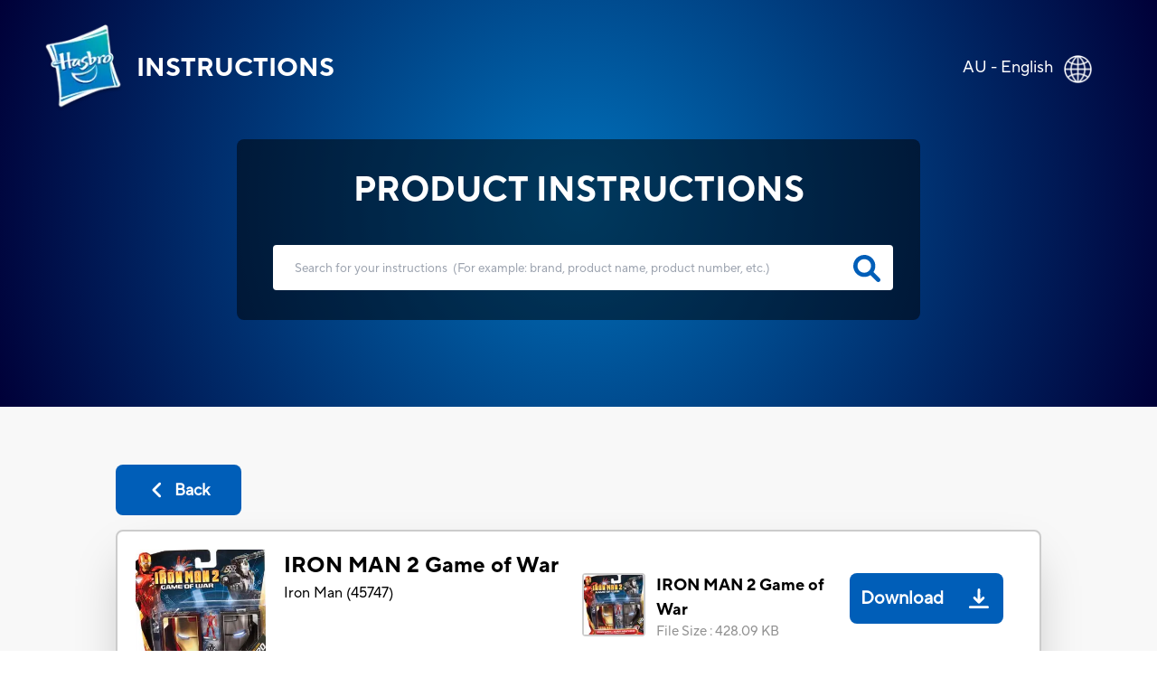

--- FILE ---
content_type: text/html; charset=utf-8
request_url: https://instructions.hasbro.com/en-au/instruction/iron-man-2-game-of-war
body_size: 79041
content:
<!DOCTYPE html><html lang="en-au"><head><meta charSet="utf-8" data-next-head=""/><meta name="viewport" content="width=device-width, initial-scale=1" data-next-head=""/><link rel="canonical" href="https://instructions.hasbro.com/en-au/instruction/iron-man-2-game-of-war" data-next-head=""/><meta property="og:url" content="https://instructions.hasbro.com/en-au/instruction/iron-man-2-game-of-war" data-next-head=""/><link rel="icon" href="/favicon.ico" data-next-head=""/><meta property="og:site_name" content="Hasbro Instructions" data-next-head=""/><meta property="og:title" content="Iron Man 2 Game Of War Instructions &amp; Rules - Hasbro" data-next-head=""/><meta property="og:description" content="Share the endless fun with friends and family! Browse official rules for card game. Download iron man 2 game of war instructions PDF. " data-next-head=""/><meta property="og:image" content="http://www.hasbro.com/common/productimages/en_US/0a77a24619b9f36910e20866de1c7724/0A7BEE7419B9F369102A0110239CAC2D.jpg" data-next-head=""/><title data-next-head="">Iron Man 2 Game Of War Instructions &amp; Rules - Hasbro</title><meta name="Title" content="Iron Man 2 Game Of War Instructions &amp; Rules - Hasbro" data-next-head=""/><meta name="Keywords" content="iron-man-2-game-of-war" data-next-head=""/><meta name="Description" content="Share the endless fun with friends and family! Browse official rules for card game. Download iron man 2 game of war instructions PDF. " data-next-head=""/><link rel="icon" href="/favicon.ico" data-next-head=""/><link rel="preconnect" href="https://cdn.fonts.net"/><link rel="preload" href="/_next/static/chunks/72f310009fbf8196.css" as="style"/><script data-next-head="">!function(){window.semaphore=window.semaphore||[],window.ketch=function(){window.semaphore.push(arguments)};var e=new URLSearchParams(document.location.search),o=e.has("property")?e.get("property"):"website_smart_tag",n=document.createElement("script");n.type="text/javascript",n.src="https://global.ketchcdn.com/web/v3/config/hasbro/".concat(o,"/boot.js"),n.defer=n.async=!0,document.getElementsByTagName("head")[0].appendChild(n)}();</script><script>(function(w,d,s,l,i){w[l]=w[l]||[];w[l].push({'gtm.start':new Date().getTime(),event:'gtm.js'});
			var f=d.getElementsByTagName(s)[0],j=d.createElement(s),dl=l!='dataLayer'?'&l='+l:'';j.async=true;
			j.src='https://www.googletagmanager.com/gtm.js?id='+i+dl;f.parentNode.insertBefore(j,f);})(window,document,'script','dataLayer','GTM-PLJFPZM');</script><script type="application/ld+json" data-next-head="">{"@context":"https://schema.org/","@type":"Article","mainEntityOfPage":{"@type":"WebPage","@id":"https://instructions.hasbro.com/en-au/instruction/iron-man-2-game-of-war"},"headline":"IRON MAN 2 Game of War","description":"Share the endless fun with friends and family! Browse official rules for card game. Download iron man 2 game of war instructions PDF. ","image":{"@type":"ImageObject","url":"http://www.hasbro.com/common/productimages/en_US/0a77a24619b9f36910e20866de1c7724/0A7BEE7419B9F369102A0110239CAC2D.jpg","width":"500","height":"500"},"author":{"@type":"Organization","name":"Hasbro Content Team"},"publisher":{"@type":"Organization","name":"Hasbro Instructions","logo":{"@type":"ImageObject","url":"https://instructions.hasbro.com/static/images/Hasbro_Logo.png","width":"","height":""}},"keywords":"iron-man-2-game-of-war"}</script><script type="application/ld+json" data-next-head="">{"@context":"https://schema.org/","@type":"Website","name":"Hasbro Instructions","url":"https://instructions.hasbro.com/en-au","potentialAction":{"@type":"SearchAction","target":"https://instructions.hasbro.com/en-au?search={search_term_string}","query-input":"required name=search_term_string"}}</script><link href="https://cdn.fonts.net/kit/4e9865a9-673a-4ec8-95ff-af5c59d63e15/4e9865a9-673a-4ec8-95ff-af5c59d63e15.css" rel="stylesheet"/><link rel="stylesheet" href="/_next/static/chunks/72f310009fbf8196.css" data-n-g=""/><noscript data-n-css=""></noscript><script src="/_next/static/chunks/c84e228968e794b4.js" defer=""></script><script src="/_next/static/chunks/cfb0d3e7f7a2901c.js" defer=""></script><script src="/_next/static/chunks/8a8c708499a34396.js" defer=""></script><script src="/_next/static/chunks/1a5b5a726d7d2059.js" defer=""></script><script src="/_next/static/chunks/turbopack-72211f4046b486bb.js" defer=""></script><script src="/_next/static/chunks/59bbfaea8ff8feb4.js" defer=""></script><script src="/_next/static/chunks/cc28cf197b7bd7e3.js" defer=""></script><script src="/_next/static/chunks/4a237b994bc2c676.js" defer=""></script><script src="/_next/static/chunks/turbopack-cbb79cdac2a333a4.js" defer=""></script><script src="/_next/static/0bZpXd9B9gVMZ_LXbbg7n/_ssgManifest.js" defer=""></script><script src="/_next/static/0bZpXd9B9gVMZ_LXbbg7n/_buildManifest.js" defer=""></script></head><body><noscript><iframe src="https://www.googletagmanager.com/ns.html?id=GTM-PLJFPZM" height="0" width="0" style="display:none;visibility:hidden" title="GA"></iframe></noscript><div id="__next"><div><div><div class="relative"><div class="box-border absolute flex items-center justify-between w-full mx-auto pt-[4vw] sm:pt-[6vw] md:pt-[4vw] xl:pt-[2vw] 2xl:pt-[1.5vw]"><div class="flex h-[70px] md:h-[98px] w-[270px] sm:w-[350px] md:w-[570px] xl:w-[580px] 2xl:w-[600px]"><a class="flex justify-center items-center p-[1rem] pr-[0px] md:p-[2rem] xl:pl-[3rem] 2xl:pl-[4rem] text-white" href="/en-au"><img alt="hasbro logo" loading="lazy" width="88" height="96" decoding="async" data-nimg="1" class="w-[13.75vw] h-[15vw] sm:w-[88px] sm:h-[96px]" style="color:transparent" srcSet="/_next/image?url=%2Fimages%2FLogoHasbro.png&amp;w=96&amp;q=75 1x, /_next/image?url=%2Fimages%2FLogoHasbro.png&amp;w=256&amp;q=75 2x" src="/_next/image?url=%2Fimages%2FLogoHasbro.png&amp;w=256&amp;q=75"/><h1 class="uppercase font-bold text-[21px] sm:text-[30px] md:text-[28px] lg:text-[26px] xl:text-[28px] pl-[10px] md:pl-[15px]">INSTRUCTIONS</h1></a></div><a class="pl-4 pr-5 md:pl-0 md:p-7 md:pr-10" href="/worldwide"><div class="flex justify-end pr-[0.5rem] md:pr-[2rem] text-white"><p class="pt-1 vs:pt-0 md:pt-1 xl:pt-1 2xl:pt-2 text-[10px] vs:text-[14px] md:text-[18px] text-[#FFFFFF]">AU - English</p><div class="pt-0 pl-2 md:pl-3 md:pt-1"><img alt="globe" loading="lazy" width="32" height="32" decoding="async" data-nimg="1" class="h-[29px] md:h-[31px] 2xl:h-[32px] w-[29px] md:w-[31px] 2xl:w-[32px]" style="color:transparent" srcSet="/_next/image?url=%2Fimages%2FGlobe.png&amp;w=32&amp;q=75 1x, /_next/image?url=%2Fimages%2FGlobe.png&amp;w=64&amp;q=75 2x" src="/_next/image?url=%2Fimages%2FGlobe.png&amp;w=64&amp;q=75"/></div></div></a></div><div class="bg-[#F8F8F8]"><div class="h-[370px] sm:h-[490px] md:h-[450px] lg:h-[470px] xl:h-[450px] 2xl:h-[538px] pt-[34vw] vs:pt-[30vw] sm:pt-[29vw] md:pt-[22vw] lg:pt-[18vw] xl:pt-[12vw] 3xl:pt-[230px] w-full flex-1" style="background:radial-gradient(circle farthest-corner at center center, #0072BC 0%, #000038 100%)"><div class="mx-auto relative z-50 flex h-[190px] sm:h-[230px] md:h-[200px] xl:h-[200px] 2xl:h-[258px] w-[240px] vs:w-[300px] sm:w-[80%] md:w-[500px] xl:w-[682px] 2xl:w-[1082px] justify-center"><div class="rounded-[8px] bg-opacity-70 flex flex-wrap  justify-center backdrop-brightness-50"><h2 class="uppercase pt-7 font-bold text-[#FFFFFF] text-[16px] vs:text-[18px] sm:text-[23px] md:text-[32px] xl:text-[38px] 2xl:text-[48px] ">Product Instructions</h2><form id="searchBox" autoComplete="none" class=""><div class="flex pl-[25px] md:pl-10"><input autoComplete="off" id="search" class="h-[40px] w-[220px] vs:w-[270px] sm:w-[370px] md:h-[55px] xl:h-[50px] 2xl:h-[68px]  md:w-[500px] xl:w-[686px] 2xl:w-[986px] rounded-[4px] border-none p-[1rem] md:p-[1.5rem] lg:pr-[3rem] 2xl:pl-[3rem] text-[12px] md:text-[18px] xl:text-[13.5px] 2xl:text-[18px] text-[919191] outline-none" type="search" placeholder="Search for your instructions  (For example: brand, product name, product number, etc.)"/><a href="/en-au/all-instructions"><svg class="relative -left-9 md:-left-11 xl:-left-11 2xl:-left-16 top-[9px] md:top-[12px] xl:top-[11px] 2xl:top-[17px] h-[26px] md:h-[30px] xl:h-[30px] 2xl:h-[38px] w-[26px] md:w-[30px] xl:w-[30px] 2xl:w-[38px] cursor-pointer fill-[#005EB8] stroke-2" role="search icon" aria-label="search" xmlns="http://www.w3.org/2000/svg" viewBox="0 0 512 512"><path d="M500.3 443.7l-119.7-119.7c27.22-40.41 40.65-90.9 33.46-144.7C401.8 87.79 326.8 13.32 235.2 1.723C99.01-15.51-15.51 99.01 1.724 235.2c11.6 91.64 86.08 166.7 177.6 178.9c53.8 7.189 104.3-6.236 144.7-33.46l119.7 119.7c15.62 15.62 40.95 15.62 56.57 0C515.9 484.7 515.9 459.3 500.3 443.7zM79.1 208c0-70.58 57.42-128 128-128s128 57.42 128 128c0 70.58-57.42 128-128 128S79.1 278.6 79.1 208z"></path></svg></a></div></form><div class="xl:hidden w-[220px] vs:w-[250px] sm:w-[340px] md:w-auto justify-center text-[#FFFFFF] flex ">(<!-- -->For example: brand, product name, product number, etc.<!-- -->)</div></div></div></div><div class=" mx-[6%] md:mx-[10%] 2xl:mx-[13%] py-[10%] md:py-[5%] "><a class="bg-secondary-blue text-[20px] font-bold rounded-[8px] text-[#fff] flex items-center justify-center mb-4 ml-0 xvs:w-[100px] md:w-[139px] vs:h-[43px] md:h-[56px]" href="/en-au/all-instructions"><div><svg class="md:mr-2 h-[22px] w-[22px] fill-white" role="back button" aria-label="back icon" xmlns="http://www.w3.org/2000/svg" viewBox="0 0 256 512"><path d="M192 448c-8.188 0-16.38-3.125-22.62-9.375l-160-160c-12.5-12.5-12.5-32.75 0-45.25l160-160c12.5-12.5 32.75-12.5 45.25 0s12.5 32.75 0 45.25L77.25 256l137.4 137.4c12.5 12.5 12.5 32.75 0 45.25C208.4 444.9 200.2 448 192 448z"></path></svg></div><div class=" md:text-[18px] text-[12px]">Back</div></a><div class="bg-[#fff] p-5 rounded-lg border-2 border-[#ccc] shadow-2xl"><div class="border-b-2 mb-[1rem] pb-4 flex justify-center items-center "><div class="w-full"><div class="flex flex-col lg:flex-row justify-between items-center "><div class="flex  lg:justify-start mr-2 w-full lg:min-w-[40%] lg:max-w-[50%] border-b-2 lg:border-b-0 mb-[1.5rem] lg:mb-0 pb-4 lg:pb-0"><div class="grid mr-2 md:mr-5 h-[100px] md:h-[100px] lg:h-[144px] min-w-[100px] md:min-w-[100px] max-w-[100px] md:max-w-[100px] lg:min-w-[144px] lg:max-w-[144px]"><img alt="IRON MAN 2 Game of War" loading="lazy" width="144" height="144" decoding="async" data-nimg="1" class="h-[100px] md:h-[100px] lg:h-[144px] w-[100px] md:w-[100px] lg:w-[144px]" style="color:transparent" srcSet="/_next/image?url=http%3A%2F%2Fwww.hasbro.com%2Fcommon%2Fproductimages%2Fen_US%2F0a77a24619b9f36910e20866de1c7724%2F0A7BEE7419B9F369102A0110239CAC2D.jpg&amp;w=256&amp;q=75 1x, /_next/image?url=http%3A%2F%2Fwww.hasbro.com%2Fcommon%2Fproductimages%2Fen_US%2F0a77a24619b9f36910e20866de1c7724%2F0A7BEE7419B9F369102A0110239CAC2D.jpg&amp;w=384&amp;q=75 2x" src="/_next/image?url=http%3A%2F%2Fwww.hasbro.com%2Fcommon%2Fproductimages%2Fen_US%2F0a77a24619b9f36910e20866de1c7724%2F0A7BEE7419B9F369102A0110239CAC2D.jpg&amp;w=384&amp;q=75"/></div><div class=""><h1 class="text-[15px] vs:text-[18px] mb-[1rem] md:mb-[0px] md:text-[24px]  font-bold text-[#000000]">IRON MAN 2 Game of War</h1><p class="text-[16px] font-normal text-[#000000] ">Iron Man<!-- --> (<!-- -->45747<!-- -->)</p></div></div><div class="w-full lg:min-w-[40%] lg:max-w-[50%] "><div class="grid md:flex justify-stretch justify-evenly xl:justify-evenly mb-4"><div class="flex"><div class="flex  mr-3 h-[70px] min-w-[70px]"><div class="border-2 rounded-[4px] border-[#ccc]  h-[70px] w-[70px]"><img alt="IRON MAN 2 Game of War" loading="lazy" width="66" height="66" decoding="async" data-nimg="1" style="color:transparent" srcSet="/_next/image?url=http%3A%2F%2Fwww.hasbro.com%2Fcommon%2Fproductimages%2Fen_US%2F0a77a24619b9f36910e20866de1c7724%2F0A7BEE7419B9F369102A0110239CAC2D.jpg&amp;w=96&amp;q=75 1x, /_next/image?url=http%3A%2F%2Fwww.hasbro.com%2Fcommon%2Fproductimages%2Fen_US%2F0a77a24619b9f36910e20866de1c7724%2F0A7BEE7419B9F369102A0110239CAC2D.jpg&amp;w=256&amp;q=75 2x" src="/_next/image?url=http%3A%2F%2Fwww.hasbro.com%2Fcommon%2Fproductimages%2Fen_US%2F0a77a24619b9f36910e20866de1c7724%2F0A7BEE7419B9F369102A0110239CAC2D.jpg&amp;w=256&amp;q=75"/></div></div><div class="w-full"><p class=" text-[14px]  md:text-[20px] lg:text-[18px] font-bold mr-4">IRON MAN 2 Game of War</p><p class="text-[10px] vs:text-[12px] md:text-[15px] lg:text-[15px] font-normal text-[#919191] ">File Size<!-- --> : <!-- -->428.09 KB</p></div></div><div class="cursor-pointer mt-4 md:mt-0"><a class="Download_PDP flex md:h-[56px] w-full md:w-auto md:min-w-[150px] 2xl:w-[195px] justify-around md:justify-center  items-center rounded-[8px] bg-[#005EB8] text-white mr-5 " target="_blank" rel="noreferrer" href="/api/download/45747_en-au_iron-man-2-game-of-war.pdf"><div class=" p-1 px-3 md:p-3 pr-1 text-center text-[20px] font-semibold">Download</div><div class="m-2 md:m-4  h-[22px] w-[22px] fill-white"><img alt="download image" loading="lazy" width="22" height="22" decoding="async" data-nimg="1" style="color:transparent" src="/images/downloadsvg.svg"/></div></a></div></div></div></div></div></div><div class="instructionDesc"><h2 class="mb-[2rem] pt-4 text-[24px] text-secondary-blue font-extrabold  break-all md:break-normal">PRODUCT INFO</h2><div class="hasbro-blue mt-4 text-[16px] md:text-[18px] text-[#000000]  leading-[27px] break-words"><p>Choose a suit and prepare for action! Jump into a head-to-head battle of points and power and side with the heroic IRON MAN or his fearless combatant, WAR MACHINE. Take no prisoners in this fast-paced, action-packed card duel and keep score with the IRON MAN and WAR MACHINE game pieces. Be clever and use your cards wisely to out-play and outlast your opponent!</p>
<p>Includes 2 game pieces, 55 Iron Man battle cards, 55 War Machine battle cards, 5 Iron Man victory cards, 5 War Machine victory cards and instructions.</p>
<p>For 2 or more players.</p>
<p>Ages 6 and up.</p></div><div class="mt-5 justify-evenly items-center "><p class="break-all md:break-normal "><svg class="w-[20px] mr-[0.5rem]" role="Exclamation mark" aria-label="exclamation" fill="rgb(255, 221, 87)" xmlns="http://www.w3.org/2000/svg" viewBox="0 0 20 20"><path fill-rule="evenodd" d="M8.257 3.099c.765-1.36 2.722-1.36 3.486 0l5.58 9.92c.75 1.334-.213 2.98-1.742 2.98H4.42c-1.53 0-2.493-1.646-1.743-2.98l5.58-9.92zM11 13a1 1 0 11-2 0 1 1 0 012 0zm-1-8a1 1 0 00-1 1v3a1 1 0 002 0V6a1 1 0 00-1-1z" clip-rule="evenodd"></path></svg>Some of our vintage or prior versions of toy and game instructions may be more difficult to decipher or have less clarity.  If you have any concerns or questions please contact our Consumer Care department at<!-- --> <a target="_blank" class="cursor-pointer text-links-blue  ConsumerCare" href="https://consumercare.hasbro.com/en-au?utm_source=instructions_detailpageproductinfo&amp;utm_medium=referral&amp;utm_campaign=internal_referral">https://consumercare.hasbro.com/en-au</a></p></div></div><div class="grid grid-cols-2 md:flex my-8"><div class="md:mr-4"><div class="mr-4 "><div class="border-2 rounded-[4px] border-[#ccc] h-[100px] md:h-[250px] lg:h-[300px] 2xl:h-[358px] w-[100px] md:w-[250px] lg:w-[300px] 2xl:w-[358px]"><img alt="IRON MAN 2 Game of War" loading="lazy" width="358" height="358" decoding="async" data-nimg="1" class="max-w-[100%]" style="color:transparent" srcSet="/_next/image?url=http%3A%2F%2Fwww.hasbro.com%2Fcommon%2Fproductimages%2Fen_US%2F0a77a24619b9f36910e20866de1c7724%2F0A7BEE7419B9F369102A0110239CAC2D.jpg&amp;w=384&amp;q=75 1x, /_next/image?url=http%3A%2F%2Fwww.hasbro.com%2Fcommon%2Fproductimages%2Fen_US%2F0a77a24619b9f36910e20866de1c7724%2F0A7BEE7419B9F369102A0110239CAC2D.jpg&amp;w=750&amp;q=75 2x" src="/_next/image?url=http%3A%2F%2Fwww.hasbro.com%2Fcommon%2Fproductimages%2Fen_US%2F0a77a24619b9f36910e20866de1c7724%2F0A7BEE7419B9F369102A0110239CAC2D.jpg&amp;w=750&amp;q=75"/></div></div><div class="grid w-[100px] md:w-[250px] lg:w-[300px] 2xl:w-[358px]"><h3 class=" text-[14px]  md:text-[20px] lg:text-[18px] font-bold mt-4">IRON MAN 2 Game of War</h3><div class="grid md:flex justify-between mt-3"><p class="flex items-center mr-[1rem] text-[10px] vs:text-[12px] md:text-[15px] mt-5 md:mt-2 lg:mt-2 font-normal text-[#919191] ">File Size<!-- --> : <!-- -->428.09 KB</p><div class="cursor-pointer mt-4 md:mt-0 "><a class="Download_PDP flex  2xl:h-[56px] md:min-w-[150px]  2xl:w-[195px] justify-center items-center rounded-[8px] bg-[#005EB8] text-white" target="_blank" rel="noreferrer" href="/api/download/45747_en-au_iron-man-2-game-of-war.pdf"><div class="p-1 md:p-2 lg:p-3 pr-1 text-center text-[13px] vs:text-[16px] md:text-[16px]  lg:text-[20px] font-semibold">Download</div><div class="m-2 md:m-4  h-[22px] w-[22px] fill-white"><img alt="download image" loading="lazy" width="22" height="22" decoding="async" data-nimg="1" style="color:transparent" src="/images/downloadsvg.svg"/></div></a></div></div></div></div></div><div id="faq" class="grid pb-4 border-t-2 "><h2 class="mb-[2rem] pt-4 text-[24px] text-secondary-blue font-extrabold ">PRODUCT FAQs</h2><div class="mb-6 ">Everything you need to know about the product. Can’t find the answers you’re looking for? Please <!-- --> <a target="_blank" class="cursor-pointer text-links-blue  PhoneDirectory" href="https://consumercare.hasbro.com/en-au?utm_source=instructions_detailpageproductfaq&amp;utm_medium=referral&amp;utm_campaign=internal_referral"> <!-- -->reach out to us.</a></div></div></div></div></div><div class=" text-[#fff] relative bottom-0 grid md:flex items-center w-full md:h-[330px] lg:h-[225px] xl:h-[195px] 2xl:h-[162px] bg-primary-blue"><div class="2xl:w-[72px] 2xl:h-[67px] m-[2rem] md:mx-[2rem] lg:mx-[3rem] 2xl:mx-[4rem]"><img alt="Hasbro Logo" loading="lazy" width="57" height="67" decoding="async" data-nimg="1" class="w-[57px] h-[67px] max-w-[100%] md:w-[6.92vw] md:h-[6.2vw] xl:w-[57px] xl:h-[67px] xl:max-w-[150%] " style="color:transparent" srcSet="/_next/image?url=%2Fimages%2Fhasbro.webp&amp;w=64&amp;q=75 1x, /_next/image?url=%2Fimages%2Fhasbro.webp&amp;w=128&amp;q=75 2x" src="/_next/image?url=%2Fimages%2Fhasbro.webp&amp;w=128&amp;q=75"/></div><div class="mx-[2rem] md:mx-0  grid md:w-full "><ul class="grid flex-wrap mb-6 uppercase cursor-pointer md:inline-flex md:mb-2"><li class="
                                                pr-[1rem] mr-[1rem] mb-[5px] md:border-r-[2px] font-bold leading-[22px] text-[16px]
                                                    block
                                            "><a id="Footer_Links" href="https://shop.hasbro.com/en-au/where-to-buy?utm_source=instructions_footer&amp;utm_medium=referral&amp;utm_campaign=internal_referral" rel="noreferrer" target="_blank">Where to buy</a></li><li class="
                                                pr-[1rem] mr-[1rem] mb-[5px] md:border-r-[2px] font-bold leading-[22px] text-[16px]
                                                    hidden
                                            "><a id="Footer_Links" href="/en-au/sitemap.xml" rel="noreferrer" target="_blank">Site Map</a></li><li class="
                                                pr-[1rem] mr-[1rem] mb-[5px] md:border-r-[2px] font-bold leading-[22px] text-[16px]
                                                    block
                                            "><a id="Footer_Links" href="https://consumercare.hasbro.com/en-au?utm_source=instructions_footer&amp;utm_medium=referral&amp;utm_campaign=internal_referral" rel="noreferrer" target="_blank">Consumer Care</a></li><li class="
                                                pr-[1rem] mr-[1rem] mb-[5px] md:border-r-[2px] font-bold leading-[22px] text-[16px]
                                                    block
                                            "><a id="Footer_Links" href="https://docs.hasbro.com/en-au/legal/privacy" rel="noreferrer" target="_blank">Privacy Policy</a></li><li class="
                                                pr-[1rem] mr-[1rem] mb-[5px] md:border-r-[2px] font-bold leading-[22px] text-[16px]
                                                    block
                                            "><a id="Footer_Links" href="https://docs.hasbro.com/en-au/legal/terms" rel="noreferrer" target="_blank">Terms and Conditions of Use</a></li><li class="
                                                pr-[1rem] mr-[1rem] mb-[5px] md:border-r-[2px] font-bold leading-[22px] text-[16px]
                                                    block
                                            "><a id="Footer_Links" href="https://consumercare.hasbro.com/en-au/recall?utm_source=instructions_footer&amp;utm_medium=referral&amp;utm_campaign=internal_referral" rel="noreferrer" target="_blank">Product Recall</a></li><li class="
                                                pr-[1rem] mr-[1rem] mb-[5px] md:border-r-[2px] font-bold leading-[22px] text-[16px]
                                                    block
                                            "><a id="Footer_Links" href="https://docs.hasbro.com/upload/legal/responsible_disclosure_2020.pdf" rel="noreferrer" target="_blank">Responsible Disclosure Policy</a></li><li class="
                                                pr-[1rem] mr-[1rem] mb-[5px] font-bold leading-[22px] text-[16px]
                                                    block
                                            "><a id="Footer_Links" href="#" rel="noreferrer" target="_self">Your Privacy Choices</a></li></ul><div class="uppercase text-[16px] mb-6 md:mb-2 ">Products not available everywhere</div><div class="leading-[20px] text-[14px] md:mr-[2rem] mb-4 md:mb-0"><p>© undefined Hasbro. All rights reserved. All audio, visual and textual content on this site (including all names, characters, images, trademarks and logos) are protected by trademarks, copyrights and other Intellectual Property rights owned by Hasbro or its subsidiaries, licensors, licensees, suppliers and accounts.</p></div></div></div></div></div></div></div><script id="__NEXT_DATA__" type="application/json">{"props":{"pageProps":{"locale":"en-au","instructions":{"filtered_instructions":[[{"brand":"Iron Man","sku":"45747","name":"IRON MAN 2 Game of War","description":"\u003cp\u003eChoose a suit and prepare for action! Jump into a head-to-head battle of points and power and side with the heroic IRON MAN or his fearless combatant, WAR MACHINE. Take no prisoners in this fast-paced, action-packed card duel and keep score with the IRON MAN and WAR MACHINE game pieces. Be clever and use your cards wisely to out-play and outlast your opponent!\u003c/p\u003e\n\u003cp\u003eIncludes 2 game pieces, 55 Iron Man battle cards, 55 War Machine battle cards, 5 Iron Man victory cards, 5 War Machine victory cards and instructions.\u003c/p\u003e\n\u003cp\u003eFor 2 or more players.\u003c/p\u003e\n\u003cp\u003eAges 6 and up.\u003c/p\u003e","slug":"iron-man-2-game-of-war","thumbnail":"http://www.hasbro.com/common/productimages/en_US/0a77a24619b9f36910e20866de1c7724/0A7BEE7419B9F369102A0110239CAC2D.jpg","pdf":[{"url":"https://assets-us-01.kc-usercontent.com:443/500e0a65-283d-00ef-33b2-7f1f20488fe2/8e676bc6-e334-49a0-b06a-19ccfdfb7171/180b8c299ed5503fa3fa26f84caf700a.pdf","size":438360}],"metatitle":"Iron Man 2 Game Of War Instructions \u0026 Rules - Hasbro","metadescription":"Share the endless fun with friends and family! Browse official rules for card game. Download iron man 2 game of war instructions PDF. ","faqs":{"name":"Instruction Product FAQs","type":"modular_content","value":[],"linkedItems":[]}}]],"filtered_length":1,"search_instructions":[{"sku":"C0204","slug":"ants-in-the-pants-game","brand":"Hasbro Games","name":"Ants in the Pants Game","faq":{"name":"Instruction Product FAQs","type":"modular_content","value":[],"linkedItems":[]}},{"sku":"G0052","slug":"avalon-hill-heroquest-prophecy-of-telor-quest-pack-requires-heroquest-game-system-to-play","brand":"Avalon Hill","name":"Avalon Hill HeroQuest Prophecy of Telor Quest Pack, Requires HeroQuest Game System to Play","faq":{"name":"Instruction Product FAQs","type":"modular_content","value":[],"linkedItems":[]}},{"sku":"F4193","slug":"avalon-hill-heroquest-return-of-the-witch-lord-quest-pack-for-ages-14-and-up-requires-heroquest-game-system-to-play-instructions","brand":"Avalon Hill","name":"Avalon Hill HeroQuest Return of the Witch Lord Quest Pack, for Ages 14 and Up, Requires HeroQuest Game System to Play","faq":{"name":"Instruction Product FAQs","type":"modular_content","value":[],"linkedItems":[]}},{"sku":"F6646","slug":"avalon-hill-heroquest-rise-of-the-dread-moon-quest-pack-requires-heroquest-game-system-14","brand":"Avalon Hill","name":"Avalon Hill HeroQuest Rise of the Dread Moon Quest Pack, Requires HeroQuest Game System, 14+","faq":{"name":"Instruction Product FAQs","type":"modular_content","value":[],"linkedItems":[]}},{"sku":"G0053","slug":"avalon-hill-heroquest-spirit-queen-s-torment-quest-pack-requires-heroquest-game-system-to-play","brand":"Avalon Hill","name":"Avalon Hill HeroQuest Spirit Queen's Torment Quest Pack, Requires HeroQuest Game System to Play","faq":{"name":"Instruction Product FAQs","type":"modular_content","value":[],"linkedItems":[]}},{"sku":"F3156","slug":"avalon-hill-risk-legacy-strategy-tabletop-game-immersive-narrative-board-game-for-ages-13-and-up-3-5-players","brand":"Avalon Hill","name":"Avalon Hill Risk Legacy Strategy Tabletop Game, Immersive Narrative Board Game For Ages 13 and Up, 3-5 Players","faq":{"name":"Instruction Product FAQs","type":"modular_content","value":[],"linkedItems":[]}},{"sku":"E3923","slug":"avengers-endgame-nerf-captain-america-assembler-gear","brand":"Marvel","name":"Avengers: Endgame Nerf Captain America Assembler Gear","faq":{"name":"Instruction Product FAQs","type":"modular_content","value":[],"linkedItems":[]}},{"sku":"E3925","slug":"avengers-endgame-nerf-captain-marvel-assembler-gear","brand":"Marvel","name":"Avengers: Endgame Nerf Captain Marvel Assembler Gear","faq":{"name":"Instruction Product FAQs","type":"modular_content","value":[],"linkedItems":[]}},{"sku":"E3924","slug":"avengers-endgame-nerf-iron-spider-assembler-gear","brand":"Marvel","name":"Avengers: Endgame Nerf Iron Spider Assembler Gear","faq":{"name":"Instruction Product FAQs","type":"modular_content","value":[],"linkedItems":[]}},{"sku":"E4921","slug":"avengers-endgame-nerf-ronin-assembler-gear","brand":"Marvel","name":"Avengers: Endgame Nerf Ronin Assembler Gear","faq":{"name":"Instruction Product FAQs","type":"modular_content","value":[],"linkedItems":[]}},{"sku":"C2688","slug":"baby-alive-baby-go-bye-bye","brand":"Baby Alive","name":"Baby Alive Baby Go Bye Bye","faq":{"name":"Instruction Product FAQs","type":"modular_content","value":[],"linkedItems":[]}},{"sku":"E9427","slug":"baby-alive-baby-gotta-bounce-doll-frog-bounces-with-25-sfx-drinks-wets-blonde-hair-toy-for-kids-ages-3-and-up","brand":"Baby Alive","name":"Baby Alive Baby Gotta Bounce Doll, Frog, Bounces with 25+ SFX, Drinks, Wets, Blonde Hair Toy for Kids Ages 3 and Up","faq":{"name":"Instruction Product FAQs","type":"modular_content","value":[],"linkedItems":[]}},{"sku":"B9723","slug":"baby-alive-face-paint-fairy","brand":"Baby Alive","name":"Baby Alive Face Paint Fairy","faq":{"name":"Instruction Product FAQs","type":"modular_content","value":[],"linkedItems":[]}},{"sku":"E0385","slug":"baby-alive-lil-sips-baby-blonde-sculpted-hair","brand":"Baby Alive","name":"Baby Alive Lil' Sips Baby - Blonde Sculpted Hair","faq":{"name":"Instruction Product FAQs","type":"modular_content","value":[],"linkedItems":[]}},{"sku":"E0609","slug":"baby-alive-potty-dance-baby-blonde-hair","brand":"Baby Alive","name":"Baby Alive Potty Dance Baby - Blonde Hair","faq":{"name":"Instruction Product FAQs","type":"modular_content","value":[],"linkedItems":[]}},{"sku":"E2352","slug":"baby-alive-real-as-can-be-baby-blonde-sculpted-hair","brand":"Baby Alive","name":"Baby Alive Real As Can Be Baby (Blonde Sculpted Hair)","faq":{"name":"Instruction Product FAQs","type":"modular_content","value":[],"linkedItems":[]}},{"sku":"E2101","slug":"baby-alive-so-many-styles-baby-blonde-straight-hair","brand":"Baby Alive","name":"Baby Alive So Many Styles Baby (Blonde Straight Hair)","faq":{"name":"Instruction Product FAQs","type":"modular_content","value":[],"linkedItems":[]}},{"sku":"E0586","slug":"baby-alive-sweet-spoonfuls-baby-doll-girl-blonde-straight-hair","brand":"Baby Alive","name":"Baby Alive Sweet Spoonfuls Baby Doll Girl - Blonde Straight Hair","faq":{"name":"Instruction Product FAQs","type":"modular_content","value":[],"linkedItems":[]}},{"sku":"A3264","slug":"battleship","brand":"Hasbro Games","name":"Battleship","faq":{"name":"Instruction Product FAQs","type":"modular_content","value":[],"linkedItems":[]}},{"sku":"F4527","slug":"battleship-classic-board-game-strategy-game-for-kids-ages-7-and-up-fun-kids-game-for-2-players","brand":"Hasbro Games","name":"Battleship Classic Board Game, Strategy Game For Kids Ages 7 and Up, Fun Kids Game For 2 Players","faq":{"name":"Instruction Product FAQs","type":"modular_content","value":[],"linkedItems":[]}},{"sku":"B1817","slug":"battleship-game","brand":"Hasbro Games","name":"Battleship Game","faq":{"name":"Instruction Product FAQs","type":"modular_content","value":[],"linkedItems":[]}},{"sku":"B7744","slug":"battleship-game-retro-series-1967-edition","brand":"Battleship","name":"Battleship Game Retro Series 1967 Edition","faq":{"name":"Instruction Product FAQs","type":"modular_content","value":[],"linkedItems":[]}},{"sku":"B0995","slug":"battleship-grab-go-game","brand":"Hasbro Games","name":"Battleship Grab \u0026 Go Game","faq":{"name":"Instruction Product FAQs","type":"modular_content","value":[],"linkedItems":[]}},{"sku":"E0884","slug":"bed-bugs-game","brand":"Hasbro Games","name":"Bed Bugs Game","faq":{"name":"Instruction Product FAQs","type":"modular_content","value":[],"linkedItems":[]}},{"sku":"E2458","slug":"bey-elite-warrior-4-pack","brand":"Beyblade","name":"BEY ELITE WARRIOR 4 PACK","faq":{"name":"Instruction Product FAQs","type":"modular_content","value":[],"linkedItems":[]}},{"sku":"C0706","slug":"beyblade-burst-avatar-attack-battle-set","brand":"Beyblade","name":"Beyblade Burst Avatar Attack Battle Set","faq":{"name":"Instruction Product FAQs","type":"modular_content","value":[],"linkedItems":[]}},{"sku":"E0724","slug":"beyblade-burst-evolution-dual-threat-launcher","brand":"Beyblade","name":"Beyblade Burst Evolution Dual Threat Launcher","faq":{"name":"Instruction Product FAQs","type":"modular_content","value":[],"linkedItems":[]}},{"sku":"E0722","slug":"beyblade-burst-evolution-star-storm-battle-set","brand":"Beyblade","name":"Beyblade Burst Evolution Star Storm Battle Set","faq":{"name":"Instruction Product FAQs","type":"modular_content","value":[],"linkedItems":[]}},{"sku":"E2393","slug":"beyblade-burst-evolution-switchstrike-battle-tower","brand":"Beyblade","name":"Beyblade Burst Evolution SwitchStrike Battle Tower","faq":{"name":"Instruction Product FAQs","type":"modular_content","value":[],"linkedItems":[]}},{"sku":"E1033","slug":"beyblade-burst-evolution-switchstrike-starter-pack-doomscizor-d3","brand":"Beyblade","name":"Beyblade Burst Evolution SwitchStrike Starter Pack Doomscizor D3","faq":{"name":"Instruction Product FAQs","type":"modular_content","value":[],"linkedItems":[]}},{"sku":"E1029","slug":"beyblade-burst-evolution-switchstrike-starter-pack-fafnir-f3","brand":"Beyblade","name":"Beyblade Burst Evolution SwitchStrike Starter Pack Fafnir F3","faq":{"name":"Instruction Product FAQs","type":"modular_content","value":[],"linkedItems":[]}},{"sku":"F3342","slug":"beyblade-burst-evolution-trio-valtryek-3-pack-genesis-valtryek-v3-sword-valtryek-v5-valtryek-v2-battling-game-top-toys","brand":"Beyblade","name":"Beyblade Burst Evolution Trio Valtryek 3-Pack -- Genesis Valtryek V3, Sword Valtryek V5, Valtryek V2 Battling Game Top Toys","faq":{"name":"Instruction Product FAQs","type":"modular_content","value":[],"linkedItems":[]}},{"sku":"E5303","slug":"beyblade-burst-evolution-ultimate-tournament-collection-tops-and-beystadium","brand":"Beyblade","name":"Beyblade Burst Evolution Ultimate Tournament Collection Tops and Beystadium","faq":{"name":"Instruction Product FAQs","type":"modular_content","value":[],"linkedItems":[]}},{"sku":"E2020","slug":"beyblade-burst-evolution-xcalius-set","brand":"Beyblade","name":"Beyblade Burst Evolution Xcalius Set","faq":{"name":"Instruction Product FAQs","type":"modular_content","value":[],"linkedItems":[]}},{"sku":"F2292","slug":"beyblade-burst-pro-series-elite-champions-pro-set-battle-game-set-with-beystadium-2-top-toys-and-2-launchers","brand":"Beyblade","name":"Beyblade Burst Pro Series Elite Champions Pro Set -- Battle Game Set with Beystadium, 2 Top Toys and 2 Launchers","faq":{"name":"Instruction Product FAQs","type":"modular_content","value":[],"linkedItems":[]}},{"sku":"F3319","slug":"beyblade-burst-pro-series-evo-elite-champions-pro-set","brand":"Beyblade","name":"Beyblade Burst Pro Series Evo Elite Champions Pro Set","faq":{"name":"Instruction Product FAQs","type":"modular_content","value":[],"linkedItems":[]}},{"sku":"F4553","slug":"beyblade-burst-pro-series-harmony-pegasus-spinning-top-starter-pack-battling-game-top-with-launcher-toy","brand":"Beyblade","name":"Beyblade Burst Pro Series Harmony Pegasus Spinning Top Starter Pack -- Battling Game Top with Launcher Toy","faq":{"name":"Instruction Product FAQs","type":"modular_content","value":[],"linkedItems":[]}},{"sku":"F4548","slug":"beyblade-burst-pro-series-master-devolos-spinning-top-starter-pack-battling-game-top-with-launcher-toy","brand":"Beyblade","name":"Beyblade Burst Pro Series Master Devolos Spinning Top Starter Pack -- Battling Game Top with Launcher Toy","faq":{"name":"Instruction Product FAQs","type":"modular_content","value":[],"linkedItems":[]}},{"sku":"F4549","slug":"beyblade-burst-pro-series-poison-cobra-spinning-top-starter-pack-battling-game-top-with-launcher-toy","brand":"Beyblade","name":"Beyblade Burst Pro Series Poison Cobra Spinning Top Starter Pack -- Battling Game Top with Launcher Toy","faq":{"name":"Instruction Product FAQs","type":"modular_content","value":[],"linkedItems":[]}},{"sku":"F4550","slug":"beyblade-burst-pro-series-poison-cobra-spinning-top-starter-pack-battling-game-top-with-launcher-toy","brand":"Beyblade","name":"Beyblade Burst Pro Series Poison Cobra Spinning Top Starter Pack -- Battling Game Top with Launcher Toy","faq":{"name":"Instruction Product FAQs","type":"modular_content","value":[],"linkedItems":[]}},{"sku":"F4554","slug":"beyblade-burst-pro-series-prime-apocalypse-spinning-top-starter-pack-battling-game-top-with-launcher-toy","brand":"Beyblade","name":"Beyblade Burst Pro Series Prime Apocalypse Spinning Top Starter Pack -- Battling Game Top with Launcher Toy","faq":{"name":"Instruction Product FAQs","type":"modular_content","value":[],"linkedItems":[]}},{"sku":"F4551","slug":"beyblade-burst-pro-series-union-achilles-spinning-top-starter-pack-battling-game-top-with-launcher-toy","brand":"Beyblade","name":"Beyblade Burst Pro Series Union Achilles Spinning Top Starter Pack -- Battling Game Top with Launcher Toy","faq":{"name":"Instruction Product FAQs","type":"modular_content","value":[],"linkedItems":[]}},{"sku":"F3334","slug":"beyblade-burst-quaddrive-cosmic-vector-battle-set-game-beystadium-2-toy-tops-and-2-launchers-for-ages-8-and-up","brand":"Beyblade","name":"Beyblade Burst QuadDrive Cosmic Vector Battle Set Game -- Beystadium, 2 Toy Tops and 2 Launchers for Ages 8 and Up","faq":{"name":"Instruction Product FAQs","type":"modular_content","value":[],"linkedItems":[]}},{"sku":"F3320","slug":"beyblade-burst-quaddrive-cyclone-fury-string-launcher-set-battle-game-set-with-string-launcher-and-battling-top-toy","brand":"Beyblade","name":"Beyblade Burst QuadDrive Cyclone Fury String Launcher Set -- Battle Game Set with String Launcher and Battling Top Toy","faq":{"name":"Instruction Product FAQs","type":"modular_content","value":[],"linkedItems":[]}},{"sku":"F4069","slug":"beyblade-burst-quaddrive-cyclone-roktavor-r7-spinning-top-starter-pack-battling-game-top-toy-with-launcher","brand":"Beyblade","name":"Beyblade Burst QuadDrive Cyclone Roktavor R7 Spinning Top Starter Pack -- Battling Game Top Toy with Launcher","faq":{"name":"Instruction Product FAQs","type":"modular_content","value":[],"linkedItems":[]}},{"sku":"F4068","slug":"beyblade-burst-quaddrive-destruction-belfyre-b7-spinning-top-starter-pack-battling-game-top-toy-with-launcher","brand":"Beyblade","name":"Beyblade Burst QuadDrive Destruction Belfyre B7 Spinning Top Starter Pack -- Battling Game Top Toy with Launcher","faq":{"name":"Instruction Product FAQs","type":"modular_content","value":[],"linkedItems":[]}},{"sku":"F3966","slug":"beyblade-burst-quaddrive-vanish-fafnir-f7-spinning-top-starter-pack-battling-game-top-toy-with-launcher","brand":"Beyblade","name":"Beyblade Burst QuadDrive Vanish Fafnir F7 Spinning Top Starter Pack -- Battling Game Top Toy with Launcher","faq":{"name":"Instruction Product FAQs","type":"modular_content","value":[],"linkedItems":[]}},{"sku":"F4067","slug":"beyblade-burst-quaddrive-wrath-cobra-c7-spinning-top-starter-pack-battling-game-top-toy-with-launcher","brand":"Beyblade","name":"Beyblade Burst QuadDrive Wrath Cobra C7 Spinning Top Starter Pack -- Battling Game Top Toy with Launcher","faq":{"name":"Instruction Product FAQs","type":"modular_content","value":[],"linkedItems":[]}},{"sku":"B9510","slug":"beyblade-burst-supergrip-launcher","brand":"Beyblade","name":"Beyblade Burst Supergrip Launcher","faq":{"name":"Instruction Product FAQs","type":"modular_content","value":[],"linkedItems":[]}},{"sku":"E4726","slug":"beyblade-burst-turbo-slingshock-balar-b4-single-battling-top","brand":"Beyblade","name":"Beyblade Burst Turbo Slingshock Balar B4 Single Battling Top","faq":{"name":"Instruction Product FAQs","type":"modular_content","value":[],"linkedItems":[]}},{"sku":"E4749","slug":"beyblade-burst-turbo-slingshock-dual-pack-dullahan-d4-and-dark-x-nepstrius-n4-2-right-spin-battling-tops-age-8","brand":"Beyblade","name":"Beyblade Burst Turbo Slingshock Dual Pack Dullahan D4 and Dark-X Nepstrius N4 – 2 Right-Spin Battling Tops, Age 8+","faq":{"name":"Instruction Product FAQs","type":"modular_content","value":[],"linkedItems":[]}},{"sku":"E4751","slug":"beyblade-burst-turbo-slingshock-dual-pack-engaard-e4-and-stone-x-quetziko-q4","brand":"Beyblade","name":"Beyblade Burst Turbo Slingshock Dual Pack Engaard E4 and Stone-X Quetziko Q4","faq":{"name":"Instruction Product FAQs","type":"modular_content","value":[],"linkedItems":[]}},{"sku":"E4750","slug":"beyblade-burst-turbo-slingshock-dual-pack-fafnir-f4-and-rudr-r4","brand":"Beyblade","name":"Beyblade Burst Turbo Slingshock Dual Pack Fafnir F4 and Rudr R4","faq":{"name":"Instruction Product FAQs","type":"modular_content","value":[],"linkedItems":[]}},{"sku":"E4746","slug":"beyblade-burst-turbo-slingshock-dual-pack-galaxy-zeutron-z4-gold-x-betromoth-b4","brand":"Beyblade","name":"Beyblade Burst Turbo Slingshock Dual Pack Galaxy Zeutron Z4, Gold-X Betromoth B4","faq":{"name":"Instruction Product FAQs","type":"modular_content","value":[],"linkedItems":[]}},{"sku":"E4745","slug":"beyblade-burst-turbo-slingshock-dual-pack-kerbeus-k4-blizzard-x-gianon-g4","brand":"Beyblade","name":"Beyblade Burst Turbo Slingshock Dual Pack Kerbeus K4, Blizzard-X Gianon G4","faq":{"name":"Instruction Product FAQs","type":"modular_content","value":[],"linkedItems":[]}},{"sku":"E4748","slug":"beyblade-burst-turbo-slingshock-dual-pack-leopard-l4-and-silver-x-jormuntor-j4-2-right-spin-battling-tops-age-8","brand":"Beyblade","name":"Beyblade Burst Turbo Slingshock Dual Pack Leopard L4 and Silver-X Jormuntor J4 – 2 Right-Spin Battling Tops, Age 8+","faq":{"name":"Instruction Product FAQs","type":"modular_content","value":[],"linkedItems":[]}},{"sku":"E4752","slug":"beyblade-burst-turbo-slingshock-dual-pack-morrigna-m4-and-tornado-x-yegdrion-y4","brand":"Beyblade","name":"Beyblade Burst Turbo Slingshock Dual Pack Morrigna M4  and Tornado-X Yegdrion Y4","faq":{"name":"Instruction Product FAQs","type":"modular_content","value":[],"linkedItems":[]}},{"sku":"E4747","slug":"beyblade-burst-turbo-slingshock-dual-pack-phoenix-p4-and-cyclops-c4-2-right-spin-battling-tops-age-8","brand":"Beyblade","name":"Beyblade Burst Turbo Slingshock Dual Pack Phoenix P4 and Cyclops C4 – 2 Right-Spin Battling Tops, Age 8+","faq":{"name":"Instruction Product FAQs","type":"modular_content","value":[],"linkedItems":[]}},{"sku":"E4743","slug":"beyblade-burst-turbo-slingshock-dual-pack-roktavor-r4-thorns-x-minoboros-m4","brand":"Beyblade","name":"Beyblade Burst Turbo Slingshock Dual Pack Roktavor R4, Thorns-X Minoboros M4","faq":{"name":"Instruction Product FAQs","type":"modular_content","value":[],"linkedItems":[]}},{"sku":"E4744","slug":"beyblade-burst-turbo-slingshock-dual-pack-spiral-treptune-t4-lava-x-anubion-a4","brand":"Beyblade","name":"Beyblade Burst Turbo Slingshock Dual Pack Spiral Treptune T4, Lava-X Anubion A4","faq":{"name":"Instruction Product FAQs","type":"modular_content","value":[],"linkedItems":[]}},{"sku":"E4725","slug":"beyblade-burst-turbo-slingshock-gargoyle-g4-single-battling-top","brand":"Beyblade","name":"Beyblade Burst Turbo Slingshock Gargoyle G4 Single Battling Top","faq":{"name":"Instruction Product FAQs","type":"modular_content","value":[],"linkedItems":[]}},{"sku":"E4736","slug":"beyblade-burst-turbo-slingshock-hazard-kerbeus-k4-starter-pack","brand":"Beyblade","name":"Beyblade Burst Turbo Slingshock Hazard Kerbeus K4 Starter Pack","faq":{"name":"Instruction Product FAQs","type":"modular_content","value":[],"linkedItems":[]}},{"sku":"E4732","slug":"beyblade-burst-turbo-slingshock-hercules-h4-starter-pack","brand":"Beyblade","name":"Beyblade Burst Turbo Slingshock Hercules H4 Starter Pack","faq":{"name":"Instruction Product FAQs","type":"modular_content","value":[],"linkedItems":[]}},{"sku":"E4724","slug":"beyblade-burst-turbo-slingshock-kraken-k4-single-battling-top","brand":"Beyblade","name":"Beyblade Burst Turbo Slingshock Kraken K4 Single Battling Top","faq":{"name":"Instruction Product FAQs","type":"modular_content","value":[],"linkedItems":[]}},{"sku":"E4723","slug":"beyblade-burst-turbo-slingshock-ogre-o4-single-battling-top","brand":"Beyblade","name":"Beyblade Burst Turbo Slingshock Ogre O4 Single Battling Top","faq":{"name":"Instruction Product FAQs","type":"modular_content","value":[],"linkedItems":[]}},{"sku":"E4731","slug":"beyblade-burst-turbo-slingshock-salamander-s4-starter-pack","brand":"Beyblade","name":"Beyblade Burst Turbo Slingshock Salamander S4 Starter Pack","faq":{"name":"Instruction Product FAQs","type":"modular_content","value":[],"linkedItems":[]}},{"sku":"E4718","slug":"beyblade-burst-turbo-slingshock-single-top-flame-x-diomedes-d4","brand":"Beyblade","name":"Beyblade Burst Turbo Slingshock Single Top Flame-X Diomedes D4","faq":{"name":"Instruction Product FAQs","type":"modular_content","value":[],"linkedItems":[]}},{"sku":"E4719","slug":"beyblade-burst-turbo-slingshock-single-top-iron-x-surtr-s4","brand":"Beyblade","name":"Beyblade Burst Turbo Slingshock Single Top Iron-X Surtr S4","faq":{"name":"Instruction Product FAQs","type":"modular_content","value":[],"linkedItems":[]}},{"sku":"E4722","slug":"beyblade-burst-turbo-slingshock-single-top-lightning-x-istros-i4","brand":"Beyblade","name":"Beyblade Burst Turbo Slingshock Single Top Lightning-X Istros I4","faq":{"name":"Instruction Product FAQs","type":"modular_content","value":[],"linkedItems":[]}},{"sku":"E4721","slug":"beyblade-burst-turbo-slingshock-single-top-poison-x-hyrus-h4","brand":"Beyblade","name":"Beyblade Burst Turbo Slingshock Single Top Poison-X Hyrus H4","faq":{"name":"Instruction Product FAQs","type":"modular_content","value":[],"linkedItems":[]}},{"sku":"E4733","slug":"beyblade-burst-turbo-slingshock-sphinx-s4-starter-pack","brand":"Beyblade","name":"Beyblade Burst Turbo Slingshock Sphinx S4 Starter Pack","faq":{"name":"Instruction Product FAQs","type":"modular_content","value":[],"linkedItems":[]}},{"sku":"E4734","slug":"beyblade-burst-turbo-slingshock-typhon-t4-starter-pack","brand":"Beyblade","name":"Beyblade Burst Turbo Slingshock Typhon T4 Starter Pack","faq":{"name":"Instruction Product FAQs","type":"modular_content","value":[],"linkedItems":[]}},{"sku":"E4735","slug":"beyblade-burst-turbo-slingshock-xcalius-x4-starter-pack","brand":"Beyblade","name":"Beyblade Burst Turbo Slingshock Xcalius X4 Starter Pack","faq":{"name":"Instruction Product FAQs","type":"modular_content","value":[],"linkedItems":[]}},{"sku":"E4738","slug":"beyblade-burst-turbo-slingshock-z-achilles-a4-starter-pack","brand":"Beyblade","name":"Beyblade Burst Turbo Slingshock Z Achilles A4 Starter Pack","faq":{"name":"Instruction Product FAQs","type":"modular_content","value":[],"linkedItems":[]}},{"sku":"E6705","slug":"beyblade-burst-turbo-switchstrike-hades-h3-starter-pack","brand":"Beyblade","name":"Beyblade Burst Turbo SwitchStrike Hades H3  Starter Pack","faq":{"name":"Instruction Product FAQs","type":"modular_content","value":[],"linkedItems":[]}},{"sku":"E5958","slug":"beyblade-burst-turbo-switchstrike-jinnius-j3-starter-pack","brand":"Beyblade","name":"Beyblade Burst Turbo SwitchStrike Jinnius J3 Starter Pack","faq":{"name":"Instruction Product FAQs","type":"modular_content","value":[],"linkedItems":[]}},{"sku":"E5959","slug":"beyblade-burst-turbo-switchstrike-regulus-r3-starter-pack","brand":"Beyblade","name":"Beyblade Burst Turbo SwitchStrike Regulus R3 Starter Pack","faq":{"name":"Instruction Product FAQs","type":"modular_content","value":[],"linkedItems":[]}},{"sku":"E6704","slug":"beyblade-burst-turbo-switchstrike-turbo-valtryek-v3-starter-pack","brand":"Beyblade","name":"Beyblade Burst Turbo SwitchStrike Turbo Valtryek V3  Starter Pack","faq":{"name":"Instruction Product FAQs","type":"modular_content","value":[],"linkedItems":[]}},{"sku":"F9324","slug":"beyblade-x-soar-phoenix-9-60gf-deluxe-string-launcher-set-with-right-spinning-top-toy","brand":"Beyblade","name":"Beyblade X Soar Phoenix 9-60GF Deluxe String Launcher Set with Right-Spinning Top Toy","faq":{"name":"Instruction Product FAQs","type":"modular_content","value":[],"linkedItems":[]}},{"sku":"F9324","slug":"beyblade-x-soar-phoenix-9-60gf-deluxe-string-launcher-set-with-right-spinning-top-toy","brand":"Beyblade","name":"Beyblade X Soar Phoenix 9-60GF Deluxe String Launcher Set with Right-Spinning Top Toy","faq":{"name":"Instruction Product FAQs","type":"modular_content","value":[],"linkedItems":[]}},{"sku":"F9588","slug":"beyblade-x-xtreme-battle-set-with-beystadium-2-right-spinning-top-toys-and-2-launchers","brand":"Beyblade","name":"Beyblade X Xtreme Battle Set with Beystadium, 2 Right-Spinning Top Toys, and 2 Launchers","faq":{"name":"Instruction Product FAQs","type":"modular_content","value":[],"linkedItems":[]}},{"sku":"F9588","slug":"beyblade-x-xtreme-battle-set-with-beystadium-2-right-spinning-top-toys-and-2-launchers","brand":"Beyblade","name":"Beyblade X Xtreme Battle Set with Beystadium, 2 Right-Spinning Top Toys, and 2 Launchers","faq":{"name":"Instruction Product FAQs","type":"modular_content","value":[],"linkedItems":[]}},{"sku":"E1888","slug":"blindfolded-twister-game","brand":"Hasbro Games","name":"Blindfolded Twister Game","faq":{"name":"Instruction Product FAQs","type":"modular_content","value":[],"linkedItems":[]}},{"sku":"C2187","slug":"boggle","brand":"Hasbro Games","name":"Boggle","faq":{"name":"Instruction Product FAQs","type":"modular_content","value":[],"linkedItems":[]}},{"sku":"E6393","slug":"bop-it-electronic-game","brand":"Hasbro Games","name":"Bop It! Electronic Game","faq":{"name":"Instruction Product FAQs","type":"modular_content","value":[],"linkedItems":[]}},{"sku":"B7428","slug":"bop-it-game","brand":"Hasbro Games","name":"Bop It! Game","faq":{"name":"Instruction Product FAQs","type":"modular_content","value":[],"linkedItems":[]}},{"sku":"C1379","slug":"bop-it-maker-game","brand":"Bop It","name":"Bop It! Maker Game","faq":{"name":"Instruction Product FAQs","type":"modular_content","value":[],"linkedItems":[]}},{"sku":"C0227","slug":"bop-it-star-wars-bb-8-edition-game","brand":"Bop It","name":"Bop It! Star Wars BB-8 Edition Game","faq":{"name":"Instruction Product FAQs","type":"modular_content","value":[],"linkedItems":[]}},{"sku":"B3455","slug":"bop-it-r2-d2-game","brand":"Bop It","name":"Bop It R2-D2 Game","faq":{"name":"Instruction Product FAQs","type":"modular_content","value":[],"linkedItems":[]}},{"sku":"E2420","slug":"chow-crown-game","brand":"Hasbro Games","name":"Chow Crown game","faq":{"name":"Instruction Product FAQs","type":"modular_content","value":[],"linkedItems":[]}},{"sku":"F2927","slug":"chutes-and-ladders-peppa-pig-edition-board-game-for-kids-ages-3-and-up-for-2-4-players","brand":"Hasbro Games","name":"Chutes and Ladders: Peppa Pig Edition Board Game for Kids Ages 3 and Up, for 2-4 Players","faq":{"name":"Instruction Product FAQs","type":"modular_content","value":[],"linkedItems":[]}},{"sku":"A4756","slug":"chutes-and-ladders-game","brand":"Hasbro Games","name":"Chutes and Ladders Game","faq":{"name":"Instruction Product FAQs","type":"modular_content","value":[],"linkedItems":[]}},{"sku":"F6795","slug":"classic-scattergories-game-party-game-for-adults-and-teens-ages-13-and-up-board-game-for-2-players","brand":"Hasbro Games","name":"Classic Scattergories Game, Party Game for Adults and Teens Ages 13 and up, Board Game for 2+ Players","faq":{"name":"Instruction Product FAQs","type":"modular_content","value":[],"linkedItems":[]}},{"sku":"F5254","slug":"classic-taboo-game-word-guessing-game-for-adults-and-teens-13-and-up-board-game-for-4-players","brand":"Hasbro Games","name":"Classic Taboo Game, Word Guessing Game for Adults and Teens 13 and up, Board Game for 4+ Players","faq":{"name":"Instruction Product FAQs","type":"modular_content","value":[],"linkedItems":[]}},{"sku":"F8817","slug":"clue-escape-the-illusionist-s-club-board-game-1-time-solve-escape-room-games-mystery-games-ages-10","brand":"Hasbro Games","name":"Clue Escape: The Illusionist’s Club Board Game, 1-Time Solve Escape Room Games, Mystery Games, Ages 10+","faq":{"name":"Instruction Product FAQs","type":"modular_content","value":[],"linkedItems":[]}},{"sku":"B0999","slug":"clue-grab-go-game","brand":"Hasbro Games","name":"Clue Grab \u0026 Go Game","faq":{"name":"Instruction Product FAQs","type":"modular_content","value":[],"linkedItems":[]}},{"sku":"F6419","slug":"clue-junior-game-2-sided-gameboard-2-games-in-1-clue-mystery-game-for-ages-4","brand":"Hasbro Games","name":"Clue Junior Game, 2-Sided Gameboard, 2 Games in 1, Clue Mystery Game for Ages 4+","faq":{"name":"Instruction Product FAQs","type":"modular_content","value":[],"linkedItems":[]}},{"sku":"E6447","slug":"connect-4-neon-pop-board-game","brand":"Hasbro Games","name":"Connect 4 Neon Pop Board Game","faq":{"name":"Instruction Product FAQs","type":"modular_content","value":[],"linkedItems":[]}},{"sku":"E3578","slug":"connect-4-shots-game","brand":"Hasbro Games","name":"Connect 4 Shots Game","faq":{"name":"Instruction Product FAQs","type":"modular_content","value":[],"linkedItems":[]}},{"sku":"C1939","slug":"cranium-game","brand":"Hasbro Games","name":"Cranium Game","faq":{"name":"Instruction Product FAQs","type":"modular_content","value":[],"linkedItems":[]}},{"sku":"E0800","slug":"cranky-the-octopus","brand":"Play-Doh","name":"Cranky the Octopus","faq":{"name":"Instruction Product FAQs","type":"modular_content","value":[],"linkedItems":[]}},{"sku":"B9165","slug":"disney-beauty-and-the-beast-enchanting-melodies-belle","brand":"Disney Princess","name":"Disney Beauty and the Beast Enchanting Melodies Belle","faq":{"name":"Instruction Product FAQs","type":"modular_content","value":[],"linkedItems":[]}},{"sku":"E0233","slug":"disney-frozen-ice-garden-gazebo","brand":"Disney","name":"Disney Frozen Ice Garden Gazebo","faq":{"name":"Instruction Product FAQs","type":"modular_content","value":[],"linkedItems":[]}},{"sku":"C2539","slug":"disney-frozen-musical-elsa","brand":"Disney","name":"Disney Frozen Musical Elsa","faq":{"name":"Instruction Product FAQs","type":"modular_content","value":[],"linkedItems":[]}},{"sku":"C0455","slug":"disney-frozen-play-a-melody-gown","brand":"Disney","name":"Disney Frozen Play-A-Melody Gown","faq":{"name":"Instruction Product FAQs","type":"modular_content","value":[],"linkedItems":[]}},{"sku":"C3143","slug":"disney-frozen-snack-time-surprise","brand":"Disney","name":"Disney Frozen Snack-Time Surprise","faq":{"name":"Instruction Product FAQs","type":"modular_content","value":[],"linkedItems":[]}},{"sku":"E6279","slug":"disney-princess-comics-2-inch-collectible-dolls-series-1","brand":"Disney Princess","name":"Disney Princess Comics 2-Inch Collectible Dolls Series 1","faq":{"name":"Instruction Product FAQs","type":"modular_content","value":[],"linkedItems":[]}},{"sku":"C3274","slug":"disney-princess-dance-code-belle","brand":"Disney","name":"Disney Princess Dance Code Belle","faq":{"name":"Instruction Product FAQs","type":"modular_content","value":[],"linkedItems":[]}},{"sku":"C0536","slug":"disney-princess-little-kingdom-musical-moments-castle","brand":"Disney Princess","name":"Disney Princess Little Kingdom Musical Moments Castle","faq":{"name":"Instruction Product FAQs","type":"modular_content","value":[],"linkedItems":[]}},{"sku":"E1745","slug":"disney-princess-pop-up-palace","brand":"Disney Princess","name":"Disney Princess Pop-Up Palace","faq":{"name":"Instruction Product FAQs","type":"modular_content","value":[],"linkedItems":[]}},{"sku":"B9145","slug":"disney-princess-splash-surprise-ariel","brand":"Disney","name":"Disney Princess Splash Surprise Ariel","faq":{"name":"Instruction Product FAQs","type":"modular_content","value":[],"linkedItems":[]}},{"sku":"E0051","slug":"disney-princess-swimming-adventures-ariel","brand":"Disney","name":"Disney Princess Swimming Adventures Ariel","faq":{"name":"Instruction Product FAQs","type":"modular_content","value":[],"linkedItems":[]}},{"sku":"F2828","slug":"disney-s-frozen-elsa-s-fold-and-go-ice-palace-elsa-and-olaf-dolls-castle-playset-toy-for-kids-ages-3-and-up","brand":"Frozen","name":"Disney's Frozen Elsa's Fold and Go Ice Palace, Elsa and Olaf Dolls, Castle Playset, Toy for Kids Ages 3 and Up","faq":{"name":"Instruction Product FAQs","type":"modular_content","value":[],"linkedItems":[]}},{"sku":"F3529","slug":"disney-s-frozen-singing-queen-anna-doll-sings-some-things-never-change-song-from-disney-s-frozen-2-movie","brand":"Frozen","name":"Disney’s Frozen Singing Queen Anna Doll, Sings \"Some Things Never Change\" Song from Disney's Frozen 2 Movie","faq":{"name":"Instruction Product FAQs","type":"modular_content","value":[],"linkedItems":[]}},{"sku":"F3527","slug":"disney-s-frozen-singing-queen-elsa-doll-sings-into-the-unknown-song-from-disney-s-frozen-2-movie","brand":"Frozen","name":"Disney’s Frozen Singing Queen Elsa Doll, Sings \"Into the Unknown\" Song from Disney's Frozen 2 Movie","faq":{"name":"Instruction Product FAQs","type":"modular_content","value":[],"linkedItems":[]}},{"sku":"E5409","slug":"disney-singing-genie-doll-inspired-by-genie-character-in-disney-s-aladdin-live-action-movie","brand":"Disney Princess","name":"Disney Singing Genie Doll, Inspired by Genie character in Disney's Aladdin Live-Action Movie","faq":{"name":"Instruction Product FAQs","type":"modular_content","value":[],"linkedItems":[]}},{"sku":"E5442","slug":"disney-singing-jasmine-doll-with-outfit-and-accessories-inspired-by-disney-s-aladdin-live-action-movie-sings-a-whole-new-world-toy-for-3-year-olds","brand":"Disney Princess","name":"Disney Singing Jasmine Doll with Outfit and Accessories, Inspired by Disney's Aladdin Live-Action Movie, Sings \"A Whole New World,\" Toy for 3 Year Olds","faq":{"name":"Instruction Product FAQs","type":"modular_content","value":[],"linkedItems":[]}},{"sku":"E1872","slug":"disney-song-challenge","brand":"Hasbro Games","name":"Disney Song Challenge","faq":{"name":"Instruction Product FAQs","type":"modular_content","value":[],"linkedItems":[]}},{"sku":"C1752","slug":"disney-tangled-the-series-musical-lights-rapunzel","brand":"Disney Princesses","name":"Disney Tangled the Series Musical Lights Rapunzel","faq":{"name":"Instruction Product FAQs","type":"modular_content","value":[],"linkedItems":[]}},{"sku":"E0180","slug":"disney-tangled-the-series-rapunzel-s-curl-n-twirl","brand":"Disney Princesses","name":"Disney Tangled the Series Rapunzel's Curl 'n Twirl","faq":{"name":"Instruction Product FAQs","type":"modular_content","value":[],"linkedItems":[]}},{"sku":"C1748","slug":"disney-tangled-the-series-spin-n-style-rapunzel","brand":"Disney","name":"Disney Tangled the Series Spin 'n Style Rapunzel","faq":{"name":"Instruction Product FAQs","type":"modular_content","value":[],"linkedItems":[]}},{"sku":"C1753","slug":"disney-tangled-the-series-swinging-locks-castle","brand":"Disney Princesses","name":"Disney Tangled the Series Swinging Locks Castle","faq":{"name":"Instruction Product FAQs","type":"modular_content","value":[],"linkedItems":[]}},{"sku":"E5679","slug":"disney-the-lion-king-mighty-roar-simba-interactive-plush-toy","brand":"FurReal Friends","name":"Disney The Lion King Mighty Roar Simba Interactive Plush Toy","faq":{"name":"Instruction Product FAQs","type":"modular_content","value":[],"linkedItems":[]}},{"sku":"C2093","slug":"don-t-break-the-ice-game","brand":"Hasbro Games","name":"Don't Break the Ice Game","faq":{"name":"Instruction Product FAQs","type":"modular_content","value":[],"linkedItems":[]}},{"sku":"E1845","slug":"don-t-lose-your-cool","brand":"Hasbro Games","name":"Don't Lose Your Cool","faq":{"name":"Instruction Product FAQs","type":"modular_content","value":[],"linkedItems":[]}},{"sku":"C0203","slug":"don-t-spill-the-beans-game","brand":"Hasbro Games","name":"Don't Spill the Beans Game","faq":{"name":"Instruction Product FAQs","type":"modular_content","value":[],"linkedItems":[]}},{"sku":"E2489","slug":"don-t-step-in-it","brand":"Hasbro Games","name":"Don't Step In It","faq":{"name":"Instruction Product FAQs","type":"modular_content","value":[],"linkedItems":[]}},{"sku":"C1309","slug":"dreamworks-trolls-branch-hug-time-harmony-figure","brand":"Trolls","name":"DreamWorks Trolls Branch Hug Time Harmony Figure","faq":{"name":"Instruction Product FAQs","type":"modular_content","value":[],"linkedItems":[]}},{"sku":"E0416","slug":"dreamworks-trolls-bunker-critter-pod","brand":"Trolls","name":"DreamWorks Trolls Bunker Critter Pod","faq":{"name":"Instruction Product FAQs","type":"modular_content","value":[],"linkedItems":[]}},{"sku":"E0335","slug":"dreamworks-trolls-camp-critter-pod","brand":"Trolls","name":"DreamWorks Trolls Camp Critter Pod","faq":{"name":"Instruction Product FAQs","type":"modular_content","value":[],"linkedItems":[]}},{"sku":"E0417","slug":"dreamworks-trolls-disco-critter-pod","brand":"Trolls","name":"DreamWorks Trolls Disco Critter Pod","faq":{"name":"Instruction Product FAQs","type":"modular_content","value":[],"linkedItems":[]}},{"sku":"E1471","slug":"dreamworks-trolls-party-hair-poppy","brand":"Trolls","name":"DreamWorks Trolls Party Hair Poppy","faq":{"name":"Instruction Product FAQs","type":"modular_content","value":[],"linkedItems":[]}},{"sku":"C1308","slug":"dreamworks-trolls-poppy-hug-time-harmony-figure","brand":"Trolls","name":"DreamWorks Trolls Poppy Hug Time Harmony Figure","faq":{"name":"Instruction Product FAQs","type":"modular_content","value":[],"linkedItems":[]}},{"sku":"E6579","slug":"dreamworks-trolls-poppy-s-microphone-musical-toy-with-lights-and-sounds-plays-5-songs-from-movie-trolls-world-tour","brand":"Trolls","name":"DreamWorks Trolls Poppy's Microphone, Musical Toy with Lights and Sounds, Plays 5 Songs from Movie Trolls World Tour","faq":{"name":"Instruction Product FAQs","type":"modular_content","value":[],"linkedItems":[]}},{"sku":"E2523","slug":"dreamworks-trolls-sparkle-surprise-party-pod","brand":"Trolls","name":"DreamWorks Trolls Sparkle Surprise Party Pod","faq":{"name":"Instruction Product FAQs","type":"modular_content","value":[],"linkedItems":[]}},{"sku":"C3410","slug":"dropmix-music-gaming-system","brand":"Dropmix","name":"DropMix Music Gaming System","faq":{"name":"Instruction Product FAQs","type":"modular_content","value":[],"linkedItems":[]}},{"sku":"E9418","slug":"dungeons-dragons-adventure-begins-cooperative-fantasy-board-game","brand":"Wizards Of the Coast","name":"Dungeons \u0026 Dragons Adventure Begins Cooperative Fantasy Board Game","faq":{"name":"Instruction Product FAQs","type":"modular_content","value":[],"linkedItems":[]}},{"sku":"C2473","slug":"egged-on-game","brand":"Hasbro Games","name":"Egged On Game","faq":{"name":"Instruction Product FAQs","type":"modular_content","value":[],"linkedItems":[]}},{"sku":"F7565","slug":"electronic-battleship-board-game-for-families-and-kids-strategy-naval-combat-game-family-gifts-family-games-games-for-kids","brand":"Hasbro Games","name":"Electronic Battleship Board Game for Families and Kids, Strategy Naval Combat Game, Family Gifts, Family Games, Games for Kids","faq":{"name":"Instruction Product FAQs","type":"modular_content","value":[],"linkedItems":[]}},{"sku":"B1001","slug":"elefun-friends-hungry-hungry-hippos-grab-go-game","brand":"Hasbro Games","name":"Elefun \u0026 Friends Hungry Hungry Hippos Grab \u0026 Go Game","faq":{"name":"Instruction Product FAQs","type":"modular_content","value":[],"linkedItems":[]}},{"sku":"B5355","slug":"elefun-and-friends-beehive-surprise-game","brand":"Hasbro Games","name":"Elefun and Friends Beehive Surprise Game","faq":{"name":"Instruction Product FAQs","type":"modular_content","value":[],"linkedItems":[]}},{"sku":"B7714","slug":"elefun-reinvention","brand":"Hasbro Games","name":"Elefun Reinvention","faq":{"name":"Instruction Product FAQs","type":"modular_content","value":[],"linkedItems":[]}},{"sku":"F4205","slug":"5-alive-card-game-kids-game-fun-family-game-for-ages-8-and-up-card-game-for-2-to-6-players","brand":"Hasbro Games","name":"5 Alive Card Game, Kids Game, Fun Family Game for Ages 8 and Up, Card Game for 2 to 6 Players","faq":{"name":"Instruction Product FAQs","type":"modular_content","value":[],"linkedItems":[]}},{"sku":"E2263","slug":"fantastic-gymnastics-vault-challenge-game","brand":"Hasbro Games","name":"Fantastic Gymnastics Vault Challenge game","faq":{"name":"Instruction Product FAQs","type":"modular_content","value":[],"linkedItems":[]}},{"sku":"F0086","slug":"foosketball-game-the-foosball-plus-basketball-tabletop-game-for-kids","brand":"Hasbro Games","name":"Foosketball Game, The Foosball Plus Basketball Tabletop Game for Kids","faq":{"name":"Instruction Product FAQs","type":"modular_content","value":[],"linkedItems":[]}},{"sku":"E7061","slug":"fortnite-ar-l-nerf-elite-dart-blaster","brand":"Nerf","name":"Fortnite AR-L Nerf Elite Dart Blaster","faq":{"name":"Instruction Product FAQs","type":"modular_content","value":[],"linkedItems":[]}},{"sku":"E7063","slug":"fortnite-sp-l-nerf-elite-dart-blaster","brand":"Nerf","name":"Fortnite SP-L Nerf Elite Dart Blaster","faq":{"name":"Instruction Product FAQs","type":"modular_content","value":[],"linkedItems":[]}},{"sku":"E6717","slug":"fortnite-sp-l-nerf-elite-dart-blaster","brand":"Nerf","name":"Fortnite SP-L Nerf Elite Dart Blaster","faq":{"name":"Instruction Product FAQs","type":"modular_content","value":[],"linkedItems":[]}},{"sku":"F6744","slug":"furby-coral-plush-interactive-toys-for-6-year-old-girls-boys-up","brand":"Furby","name":"Furby Coral Plush Interactive Toys for 6 Year Old Girls \u0026 Boys \u0026 Up","faq":{"name":"Instruction Product FAQs","type":"modular_content","value":[],"linkedItems":[]}},{"sku":"F6744","slug":"furby-coral-plush-interactive-toys-for-6-year-old-girls-boys-up","brand":"Furby","name":"Furby Coral Plush Interactive Toys for 6 Year Old Girls \u0026 Boys \u0026 Up","faq":{"name":"Instruction Product FAQs","type":"modular_content","value":[],"linkedItems":[]}},{"sku":"F8901","slug":"furby-glow-in-the-dark-galaxy-edition-plush-voice-activated-interactive-toys-ages-6","brand":"Furby","name":"Furby Glow in the Dark Galaxy Edition Plush, Voice Activated, Interactive Toys, Ages 6+","faq":{"name":"Instruction Product FAQs","type":"modular_content","value":[],"linkedItems":[]}},{"sku":"F6743","slug":"furby-purple-plush-interactive-toys-for-6-year-old-girls-boys-up","brand":"Furby","name":"Furby Purple Plush Interactive Toys for 6 Year Old Girls \u0026 Boys \u0026 Up","faq":{"name":"Instruction Product FAQs","type":"modular_content","value":[],"linkedItems":[]}},{"sku":"B9070","slug":"furreal-chatty-charlie-the-barkin-beagle","brand":"FurReal Friends","name":"furReal Chatty Charlie, the Barkin’ Beagle","faq":{"name":"Instruction Product FAQs","type":"modular_content","value":[],"linkedItems":[]}},{"sku":"E0367","slug":"furreal-check-up-zandi","brand":"FurReal Friends","name":"furReal Check-up Zandi","faq":{"name":"Instruction Product FAQs","type":"modular_content","value":[],"linkedItems":[]}},{"sku":"E0418","slug":"furreal-cuddlin-cleo","brand":"FurReal Friends","name":"furReal Cuddlin’ Cleo","faq":{"name":"Instruction Product FAQs","type":"modular_content","value":[],"linkedItems":[]}},{"sku":"B5936","slug":"furreal-friends-bootsietm","brand":"FurReal Friends","name":"FurReal Friends® Bootsie™","faq":{"name":"Instruction Product FAQs","type":"modular_content","value":[],"linkedItems":[]}},{"sku":"B6577","slug":"furreal-friends-lil-big-paws-peek-a-boo-panda","brand":"FurReal Friends","name":"FurReal Friends Lil' Big Paws Peek-A-Boo Panda","faq":{"name":"Instruction Product FAQs","type":"modular_content","value":[],"linkedItems":[]}},{"sku":"B9063","slug":"furreal-fuzz-pets-fabulous-kitty","brand":"FurReal Friends","name":"furReal Fuzz Pets Fabulous Kitty","faq":{"name":"Instruction Product FAQs","type":"modular_content","value":[],"linkedItems":[]}},{"sku":"B9064","slug":"furreal-fuzz-pets-playful-goldie","brand":"FurReal Friends","name":"furReal Fuzz Pets Playful Goldie","faq":{"name":"Instruction Product FAQs","type":"modular_content","value":[],"linkedItems":[]}},{"sku":"F1544","slug":"furreal-glamalots-interactive-pet-toy","brand":"FurReal Friends","name":"furReal Glamalots Interactive Pet Toy","faq":{"name":"Instruction Product FAQs","type":"modular_content","value":[],"linkedItems":[]}},{"sku":"E7963","slug":"furreal-hoppin-tressa-interactive-plush-pet-toy","brand":"FurReal Friends","name":"furReal Hoppin’ Tressa Interactive Plush Pet Toy","faq":{"name":"Instruction Product FAQs","type":"modular_content","value":[],"linkedItems":[]}},{"sku":"C1156","slug":"furreal-kami-my-poopin-kitty","brand":"FurReal Friends","name":"furReal Kami, My Poopin' Kitty","faq":{"name":"Instruction Product FAQs","type":"modular_content","value":[],"linkedItems":[]}},{"sku":"E0384","slug":"furreal-ricky-the-trick-lovin-pup","brand":"FurReal Friends","name":"furReal Ricky, the Trick-Lovin' Pup","faq":{"name":"Instruction Product FAQs","type":"modular_content","value":[],"linkedItems":[]}},{"sku":"B9071","slug":"furreal-roarin-tyler-the-playful-tiger","brand":"FurReal Friends","name":"furReal Roarin’ Tyler, the Playful Tiger","faq":{"name":"Instruction Product FAQs","type":"modular_content","value":[],"linkedItems":[]}},{"sku":"F3507","slug":"furreal-rockalots-musical-interactive-walking-puppy-toy-3-fun-songs-sound-effects-2-themed-accessories-and-leash-ages-4-and-up","brand":"FurReal Friends","name":"furReal Rockalots Musical Interactive Walking Puppy Toy: 3 Fun Songs, Sound Effects, 2 Themed Accessories and Leash, Ages 4 and Up","faq":{"name":"Instruction Product FAQs","type":"modular_content","value":[],"linkedItems":[]}},{"sku":"E0497","slug":"furreal-shaggy-shawn","brand":"FurReal Friends","name":"furReal Shaggy Shawn","faq":{"name":"Instruction Product FAQs","type":"modular_content","value":[],"linkedItems":[]}},{"sku":"F1739","slug":"furreal-snackin-sam-the-bronto-interactive-animatronic-plush-toy-ages-4-and-up","brand":"FurReal Friends","name":"furReal Snackin’ Sam the Bronto Interactive Animatronic Plush Toy, Ages 4 and up","faq":{"name":"Instruction Product FAQs","type":"modular_content","value":[],"linkedItems":[]}},{"sku":"B9073","slug":"furreal-snifflin-sawyer","brand":"FurReal Friends","name":"furReal Snifflin’ Sawyer","faq":{"name":"Instruction Product FAQs","type":"modular_content","value":[],"linkedItems":[]}},{"sku":"B0450","slug":"furreal-starlily-my-magical-unicorn-interactive-plush-pet-toy-light-up-horn-ages-4-and-up","brand":"FurReal Friends","name":"furReal StarLily, My Magical Unicorn Interactive Plush Pet Toy, Light-up Horn, Ages 4 and Up","faq":{"name":"Instruction Product FAQs","type":"modular_content","value":[],"linkedItems":[]}},{"sku":"F1180","slug":"ghostbusters-kenner-classics-the-real-ghostbusters-ecto-1-retro-vehicle-with-accessories-toys-for-kids-ages-4-and-up","brand":"Ghostbusters","name":"Ghostbusters Kenner Classics The Real Ghostbusters Ecto-1 Retro Vehicle with Accessories, Toys for Kids Ages 4 and Up","faq":{"name":"Instruction Product FAQs","type":"modular_content","value":[],"linkedItems":[]}},{"sku":"05801","slug":"guess-who","brand":"Hasbro Games","name":"Guess Who?","faq":{"name":"Instruction Product FAQs","type":"modular_content","value":[],"linkedItems":[]}},{"sku":"C2124","slug":"guess-who-classic-game","brand":"Hasbro Games","name":"Guess Who? Classic Game","faq":{"name":"Instruction Product FAQs","type":"modular_content","value":[],"linkedItems":[]}},{"sku":"F6105","slug":"guess-who-original-guessing-game-board-game-for-kids-ages-6-and-up-for-2-players","brand":"Hasbro Games","name":"Guess Who? Original Guessing Game, Board Game for Kids Ages 6 and Up For 2 Players","faq":{"name":"Instruction Product FAQs","type":"modular_content","value":[],"linkedItems":[]}},{"sku":"B0638","slug":"guesstures-game","brand":"Guesstures","name":"Guesstures Game","faq":{"name":"Instruction Product FAQs","type":"modular_content","value":[],"linkedItems":[]}},{"sku":"B9922","slug":"hanazuki-light-up-plush-doll","brand":"Hanazuki","name":"Hanazuki Light-Up Plush Doll","faq":{"name":"Instruction Product FAQs","type":"modular_content","value":[],"linkedItems":[]}},{"sku":"B8256","slug":"hanazuki-moodgleam-wearable-collection-1","brand":"Hanazuki","name":"Hanazuki Moodgleam Wearable (Collection 1)","faq":{"name":"Instruction Product FAQs","type":"modular_content","value":[],"linkedItems":[]}},{"sku":"B8055","slug":"hanazuki-moodlight-garden-playset-collection-1","brand":"Hanazuki","name":"Hanazuki Moodlight Garden Playset (Collection 1)","faq":{"name":"Instruction Product FAQs","type":"modular_content","value":[],"linkedItems":[]}},{"sku":"E3387","slug":"hasbro-marvel-legends-series-ant-man-roleplay-premium-collector-movie-electronic-helmet-with-led-light-fx","brand":"Marvel","name":"Hasbro Marvel Legends Series Ant-Man Roleplay Premium Collector Movie Electronic Helmet with LED Light FX","faq":{"name":"Instruction Product FAQs","type":"modular_content","value":[],"linkedItems":[]}},{"sku":"F0221","slug":"hasbro-marvel-legends-series-doctor-strange-premium-role-play-eye-of-agamotto-electronic-talisman-for-ages-14-and-up","brand":"Marvel","name":"Hasbro Marvel Legends Series Doctor Strange Premium Role Play Eye of Agamotto Electronic Talisman for Ages 14 and Up","faq":{"name":"Instruction Product FAQs","type":"modular_content","value":[],"linkedItems":[]}},{"sku":"F1111","slug":"hasbro-marvel-spider-man-super-web-slinger-role-play-toy-with-web-fluid-shoots-webs-or-water-for-kids-ages-5-and-up","brand":"Marvel","name":"Hasbro Marvel Spider-Man Super Web Slinger Role-Play Toy, With Web Fluid, Shoots Webs or Water, For Kids Ages 5 and Up","faq":{"name":"Instruction Product FAQs","type":"modular_content","value":[],"linkedItems":[]}},{"sku":"F7374","slug":"has-lab-g-i-joe-classified-series-cobra-h-i-s-s","brand":"GI Joe","name":"HasLab G.I. Joe Classified Series Cobra H.I.S.S.","faq":{"name":"Instruction Product FAQs","type":"modular_content","value":[],"linkedItems":[]}},{"sku":"C3379","slug":"hearing-things-game","brand":"Hasbro Games","name":"Hearing Things Game","faq":{"name":"Instruction Product FAQs","type":"modular_content","value":[],"linkedItems":[]}},{"sku":"E1919","slug":"hot-tub-high-dive-game","brand":"Hasbro Games","name":"Hot Tub High Dive Game","faq":{"name":"Instruction Product FAQs","type":"modular_content","value":[],"linkedItems":[]}},{"sku":"F8815","slug":"hungry-hungry-hippos-board-game-for-preschoolers-ages-4-for-2-to-4-players","brand":"Hasbro Games","name":"Hungry Hungry Hippos Board Game for Preschoolers, Ages 4+, For 2 to 4 Players","faq":{"name":"Instruction Product FAQs","type":"modular_content","value":[],"linkedItems":[]}},{"sku":"E9707","slug":"hungry-hungry-hippos-launchers-game-for-kids-ages-4-and-up","brand":"Hasbro Games","name":"Hungry Hungry Hippos Launchers Game For Kids Ages 4 and Up","faq":{"name":"Instruction Product FAQs","type":"modular_content","value":[],"linkedItems":[]}},{"sku":"G1443","slug":"hydro-pods-marvel-clash-splash-duel-battle-toy-water-activated-surprise-toys-for-kids","brand":"Hydro Pods","name":"Hydro Pods Marvel Clash \u0026 Splash Duel Battle Toy, Water Activated Surprise Toys for Kids","faq":{"name":"Instruction Product FAQs","type":"modular_content","value":[],"linkedItems":[]}},{"sku":"F9917","slug":"hypershot-electronic-tabletop-hockey-game-kids-board-games-for-1-to-2-players-ages-8","brand":"Hasbro Games","name":"Hypershot Electronic Tabletop Hockey Game, Kids Board Games for 1 to 2 Players, Ages 8+","faq":{"name":"Instruction Product FAQs","type":"modular_content","value":[],"linkedItems":[]}},{"sku":"20662","slug":"play-doh-spaghetti-factory-playset","brand":"Play-Doh","name":"PLAY-DOH SPAGHETTI FACTORY Playset","faq":{"name":"Instruction Product FAQs","type":"modular_content","value":[],"linkedItems":[]}},{"sku":"48005","slug":"cuponk-gorillanator-game","brand":"Cuponk","name":"CUPONK - GORILLANATOR Game","faq":{"name":"Instruction Product FAQs","type":"modular_content","value":[],"linkedItems":[]}},{"sku":"25264","slug":"nerf-n-strike-vulcan-ebf-25","brand":"Nerf","name":"NERF N-STRIKE VULCAN EBF-25","faq":{"name":"Instruction Product FAQs","type":"modular_content","value":[],"linkedItems":[]}},{"sku":"37076","slug":"BeyBlade-Metal-Masters","brand":"Beyblade","name":"BEYBLADE METAL MASTERS GRAVITY DEMOLITION FORCE 2-Pack","faq":{"name":"Instruction Product FAQs","type":"modular_content","value":[],"linkedItems":[]}},{"sku":"28734","slug":"transformers-dark-of-the-moon-mechtech-voyager-class-shockwave-instructions","brand":"Transformers","name":"TRANSFORMERS DARK OF THE MOON MECHTECH VOYAGER ASST","faq":{"name":"Instruction Product FAQs","type":"modular_content","value":[],"linkedItems":[]}},{"sku":"29699","slug":"transformers-dark-of-the-moon-mechtech-voyager-class-shockwave","brand":"Transformers","name":"TRANSFORMERS DARK OF THE MOON MECHTECH Voyager Class SHOCKWAVE","faq":{"name":"Instruction Product FAQs","type":"modular_content","value":[],"linkedItems":[]}},{"sku":"28734","slug":"transformers-dark-of-the-moon-mechtech-voyager-class-skyhammer-instructions","brand":"Transformers","name":"TRANSFORMERS DARK OF THE MOON MECHTECH VOYAGER ASST","faq":{"name":"Instruction Product FAQs","type":"modular_content","value":[],"linkedItems":[]}},{"sku":"29702","slug":"transformers-dark-of-the-moon-mechtech-voyager-class-skyhammer","brand":"Transformers","name":"TRANSFORMERS DARK OF THE MOON MECHTECH Voyager Class SKYHAMMER","faq":{"name":"Instruction Product FAQs","type":"modular_content","value":[],"linkedItems":[]}},{"sku":"83468","slug":"transformers-animated-deluxe-class-lockdown","brand":"Transformers","name":"TRANSFORMERS ANIMATED Deluxe Class: LOCKDOWN","faq":{"name":"Instruction Product FAQs","type":"modular_content","value":[],"linkedItems":[]}},{"sku":"20902","slug":"transformers-scout-class-firetrap-instructions","brand":"Transformers","name":"TRANSFORMERS Scout Class: FIRETRAP","faq":{"name":"Instruction Product FAQs","type":"modular_content","value":[],"linkedItems":[]}},{"sku":"27658","slug":"playskool-mrs-potato-head","brand":"Mr Potato Head","name":"PLAYSKOOL MRS. POTATO HEAD","faq":{"name":"Instruction Product FAQs","type":"modular_content","value":[],"linkedItems":[]}},{"sku":"83631","slug":"transformers-animated-deluxe-class-elite-guard-bumblebee","brand":"Transformers","name":"TRANSFORMERS ANIMATED Deluxe Class: ELITE GUARD BUMBLEBEE","faq":{"name":"Instruction Product FAQs","type":"modular_content","value":[],"linkedItems":[]}},{"sku":"A6559","slug":"nerf-zombie-strike-fusefire-blaster","brand":"Nerf","name":"Nerf Zombie Strike Fusefire Blaster","faq":{"name":"Instruction Product FAQs","type":"modular_content","value":[],"linkedItems":[]}},{"sku":"E2279","slug":"nerf-laser-ops-deltaburst","brand":"Nerf","name":"Nerf Laser Ops DeltaBurst","faq":{"name":"Instruction Product FAQs","type":"modular_content","value":[],"linkedItems":[]}},{"sku":"A5064","slug":"trouble-game","brand":"Trouble","name":"Trouble Game","faq":{"name":"Instruction Product FAQs","type":"modular_content","value":[],"linkedItems":[]}},{"sku":"29713","slug":"transformers-dark-of-the-moon-mechtech-deluxe-class-jolt","brand":"Transformers","name":"TRANSFORMERS DARK OF THE MOON MECHTECH Deluxe Class JOLT","faq":{"name":"Instruction Product FAQs","type":"modular_content","value":[],"linkedItems":[]}},{"sku":"37992","slug":"transformers-prime-voyager-assortment","brand":"Transformers","name":"TRANSFORMERS PRIME ROBOTS IN DISGUISE - AUTOBOT OPTIMUS PRIME Figure","faq":{"name":"Instruction Product FAQs","type":"modular_content","value":[],"linkedItems":[]}},{"sku":"29677","slug":"transformers-dark-of-the-moon-cyberverse-legion-class-mudflap-instructions","brand":"Transformers","name":"TRANSFORMERS DARK OF THE MOON CYBERVERSE Legion Class MUDFLAP","faq":{"name":"Instruction Product FAQs","type":"modular_content","value":[],"linkedItems":[]}},{"sku":"40461","slug":"indiana-jones-jungle-cutter","brand":"Indiana Jones","name":"Indiana Jones - Jungle Cutter","faq":{"name":"Instruction Product FAQs","type":"modular_content","value":[],"linkedItems":[]}},{"sku":"28767","slug":"transformers-dark-of-the-moon-cyberverse-legion-class-sideswipe","brand":"Transformers","name":"TRANSFORMERS DARK OF THE MOON CYBERVERSE Legion Class SIDESWIPE","faq":{"name":"Instruction Product FAQs","type":"modular_content","value":[],"linkedItems":[]}},{"sku":"28698","slug":"transformers-dark-of-the-moon-cyberverse-legion-class-sideswipe-instructions","brand":"Transformers","name":"TRANSFORMERS DARK OF THE MOON CYBERVERSE LEGION CLASS ASST","faq":{"name":"Instruction Product FAQs","type":"modular_content","value":[],"linkedItems":[]}},{"sku":"14714","slug":"connect-4x4-game","brand":"Connect 4","name":"CONNECT 4X4 Game","faq":{"name":"Instruction Product FAQs","type":"modular_content","value":[],"linkedItems":[]}},{"sku":"94227","slug":"star-wars-transformers-crossovers-yoda-to-republic-attack-shuttle-instructions","brand":"Star Wars","name":"Star Wars TRANSFORMERS CROSSOVERS Yoda to Republic Attack Shuttle","faq":{"name":"Instruction Product FAQs","type":"modular_content","value":[],"linkedItems":[]}},{"sku":"83672","slug":"transformers-animated-voyager-class-optimus-prime","brand":"Transformers","name":"TRANFORMERS ANIMATED OPTIMUS PRIME","faq":{"name":"Instruction Product FAQs","type":"modular_content","value":[],"linkedItems":[]}},{"sku":"18361","slug":"u-build-monopoly-game","brand":"U-Build","name":"U-BUILD - MONOPOLY Game","faq":{"name":"Instruction Product FAQs","type":"modular_content","value":[],"linkedItems":[]}},{"sku":"83528","slug":"transformers-movie-voyager-offroad-ironhide","brand":"Transformers","name":"TRANSFORMERS Movie Voyager: OFFROAD IRONHIDE","faq":{"name":"Instruction Product FAQs","type":"modular_content","value":[],"linkedItems":[]}},{"sku":"E6688","slug":"play-doh-kitchen-creations-drizzy-ice-cream-playset-featuring-drizzle-compound-and-6-non-toxic-play-doh-colors","brand":"Play-Doh","name":"Play-Doh Kitchen Creations Drizzy Ice Cream Playset Featuring Drizzle Compound and 6 Non-Toxic Play-Doh Colors","faq":{"name":"Instruction Product FAQs","type":"modular_content","value":[],"linkedItems":[]}},{"sku":"32807","slug":"baby-alive-wets-n-wiggles-caucasian-doll","brand":"Baby Alive","name":"BABY ALIVE WETS 'N WIGGLES Doll (Blonde)","faq":{"name":"Instruction Product FAQs","type":"modular_content","value":[],"linkedItems":[]}},{"sku":"E0440","slug":"thunderhawk-nerf-accustrike-mega-toy-blaster-instructions","brand":"Nerf","name":"Nerf N-Strike Mega AccuStrike Series Thunderhawk","faq":{"name":"Instruction Product FAQs","type":"modular_content","value":[],"linkedItems":[]}},{"sku":"62321","slug":"my-little-pony-so-soft-newborn-pinkie-pie-pony","brand":"My Little Pony","name":"MY LITTLE PONY SO SOFT NEWBORN PINKIE PIE Pony","faq":{"name":"Instruction Product FAQs","type":"modular_content","value":[],"linkedItems":[]}},{"sku":"62320","slug":"my-little-pony-so-soft-newborn-rainbow-dash-pony","brand":"My Little Pony","name":"MY LITTLE PONY SO SOFT NEWBORN RAINBOW DASH Pony","faq":{"name":"Instruction Product FAQs","type":"modular_content","value":[],"linkedItems":[]}},{"sku":"25636","slug":"u-build-mouse-trap-game","brand":"U-Build","name":"U-BUILD - MOUSE TRAP Game","faq":{"name":"Instruction Product FAQs","type":"modular_content","value":[],"linkedItems":[]}},{"sku":"A0711","slug":"nerf-n-strike-elite-stryfe-instructions","brand":"Nerf","name":"Nerf N-Strike Elite Stryfe Blaster","faq":{"name":"Instruction Product FAQs","type":"modular_content","value":[],"linkedItems":[]}},{"sku":"19509","slug":"beyblade-metal-fusion-dark-bull","brand":"Beyblade","name":"Beyblade Metal Fusion Battle Top - Dark Bull","faq":{"name":"Instruction Product FAQs","type":"modular_content","value":[],"linkedItems":[]}},{"sku":"45747","slug":"iron-man-2-game-of-war","brand":"Iron Man","name":"IRON MAN 2 Game of War","description":"\u003cp\u003eChoose a suit and prepare for action! Jump into a head-to-head battle of points and power and side with the heroic IRON MAN or his fearless combatant, WAR MACHINE. Take no prisoners in this fast-paced, action-packed card duel and keep score with the IRON MAN and WAR MACHINE game pieces. Be clever and use your cards wisely to out-play and outlast your opponent!\u003c/p\u003e\n\u003cp\u003eIncludes 2 game pieces, 55 Iron Man battle cards, 55 War Machine battle cards, 5 Iron Man victory cards, 5 War Machine victory cards and instructions.\u003c/p\u003e\n\u003cp\u003eFor 2 or more players.\u003c/p\u003e\n\u003cp\u003eAges 6 and up.\u003c/p\u003e","faq":{"name":"Instruction Product FAQs","type":"modular_content","value":[],"linkedItems":[]}},{"sku":"20141","slug":"transformers-power-bots-stealth-bumblebee","brand":"Transformers","name":"TRANSFORMERS POWER BOTS STEALTH BUMBLEBEE","faq":{"name":"Instruction Product FAQs","type":"modular_content","value":[],"linkedItems":[]}},{"sku":"87763","slug":"star-wars-the-clone-wars-trade-federation-armored-assault-tank-aat","brand":"Star Wars","name":"AAT Trade Federation Tank Vehicle","faq":{"name":"Instruction Product FAQs","type":"modular_content","value":[],"linkedItems":[]}},{"sku":"08496","slug":"playskool-busy-basics-busy-glow-flashlight","brand":"Playskool","name":"PLAYSKOOL BUSY GLOW Flashlight","faq":{"name":"Instruction Product FAQs","type":"modular_content","value":[],"linkedItems":[]}},{"sku":"21308","slug":"nerf-n-strike-deploy-cs-6","brand":"Nerf","name":"NERF N-STRIKE DEPLOY CS-6","faq":{"name":"Instruction Product FAQs","type":"modular_content","value":[],"linkedItems":[]}},{"sku":"E4304","slug":"the-game-of-life-game","brand":"Hasbro Games","name":"The Game of Life game","faq":{"name":"Instruction Product FAQs","type":"modular_content","value":[],"linkedItems":[]}},{"sku":"48251","slug":"hasbro-games-cirkis-board-game","brand":"Hasbro Games","name":"CirKis","faq":{"name":"Instruction Product FAQs","type":"modular_content","value":[],"linkedItems":[]}},{"sku":"05297","slug":"hungry-hungry-hippos","brand":"Elefun \u0026 Friends","name":"HUNGRY HUNGRY HIPPOS","faq":{"name":"Instruction Product FAQs","type":"modular_content","value":[],"linkedItems":[]}},{"sku":"16970","slug":"scrabble-nab-it","brand":"Scrabble","name":"NAB-IT","faq":{"name":"Instruction Product FAQs","type":"modular_content","value":[],"linkedItems":[]}},{"sku":"E1607","slug":"nerf-modulus-ghost-ops-evader-instructions","brand":"Nerf","name":"Nerf Modulus Ghost Ops Evader","faq":{"name":"Instruction Product FAQs","type":"modular_content","value":[],"linkedItems":[]}},{"sku":"83622","slug":"transformers-animated-deluxe-class-autobot-ratchet","brand":"Transformers","name":"TRANSFORMERS ANIMATED Deluxe Class: AUTOBOT RATCHET","faq":{"name":"Instruction Product FAQs","type":"modular_content","value":[],"linkedItems":[]}},{"sku":"62826","slug":"my-little-pony-ponyville-teapot-palace-playset","brand":"My Little Pony","name":"MY LITTLE PONY PONYVILLE TEAPOT PALACE","faq":{"name":"Instruction Product FAQs","type":"modular_content","value":[],"linkedItems":[]}},{"sku":"83623","slug":"transformers-animated-deluxe-class-blackarachnia","brand":"Transformers","name":"TRANSFORMERS ANIMATED Deluxe Class: BLACKARACHNIA","faq":{"name":"Instruction Product FAQs","type":"modular_content","value":[],"linkedItems":[]}},{"sku":"04601","slug":"boggle","brand":"Boggle","name":"BOGGLE Reinvention","faq":{"name":"Instruction Product FAQs","type":"modular_content","value":[],"linkedItems":[]}},{"sku":"28590","slug":"transformers-generations-deluxe-class-skullgrin","brand":"Transformers","name":"TRANSFORMERS Generations Deluxe Class: SKULLGRIN","faq":{"name":"Instruction Product FAQs","type":"modular_content","value":[],"linkedItems":[]}},{"sku":"83529","slug":"transformers-movie-voyager-first-strike-optimus-prime","brand":"Transformers","name":"TRANSFORMERS Movie Voyager: FIRST STRIKE OPTIMUS PRIME","faq":{"name":"Instruction Product FAQs","type":"modular_content","value":[],"linkedItems":[]}},{"sku":"83666","slug":"transformers-universe-classic-series-sunstreaker","brand":"Transformers","name":"TRANSFORMERS UNIVERSE CLASSIC SERIES - SUNSTREAKER","faq":{"name":"Instruction Product FAQs","type":"modular_content","value":[],"linkedItems":[]}},{"sku":"28707","slug":"transformers-dark-of-the-moon-cyberverse-commander-class-blackout","brand":"Transformers","name":"TRANSFORMERS DARK OF THE MOON CYBERVERSE COMMANDER CLASS ASST","faq":{"name":"Instruction Product FAQs","type":"modular_content","value":[],"linkedItems":[]}},{"sku":"29682","slug":"transformers-dark-of-the-moon-cyberverse-commander-class-blackout-instructions","brand":"Transformers","name":"TRANSFORMERS DARK OF THE MOON CYBERVERSE Commander Class BLACKOUT","faq":{"name":"Instruction Product FAQs","type":"modular_content","value":[],"linkedItems":[]}},{"sku":"24375","slug":"play-doh-mega-fun-factory-playset","brand":"Play-Doh","name":"PLAY-DOH MEGA FUN FACTORY Playset","faq":{"name":"Instruction Product FAQs","type":"modular_content","value":[],"linkedItems":[]}},{"sku":"61579","slug":"nerf-dart-tag-2-player-set","brand":"Nerf","name":"NERF DART TAG 2-Player Set","faq":{"name":"Instruction Product FAQs","type":"modular_content","value":[],"linkedItems":[]}},{"sku":"20728","slug":"furreal-friends-furry-frenzies-scoot-and-scurry-city-playset","brand":"FurReal Friends","name":"FURREAL FRIENDS FURRY FRENZIES SCOOT \u0026 SCURRY CITY Playset","faq":{"name":"Instruction Product FAQs","type":"modular_content","value":[],"linkedItems":[]}},{"sku":"30667","slug":"kre-o-transformers-starscream-construction-set","brand":"KRE-O","name":"KRE-O TRANSFORMERS STARSCREAM Construction Set","faq":{"name":"Instruction Product FAQs","type":"modular_content","value":[],"linkedItems":[]}},{"sku":"87807","slug":"star-wars-transformers-crossovers-jedi-starfighter-to-anakin-skywalker","brand":"Star Wars","name":"Star Wars TRANSFORMERS CROSSOVERS Jedi Starfighter to Anakin Skywalker","faq":{"name":"Instruction Product FAQs","type":"modular_content","value":[],"linkedItems":[]}},{"sku":"24395","slug":"play-doh-flip-n-serve-breakfast-playset","brand":"Play-Doh","name":"PLAY-DOH FLIP ’N SERVE BREAKFAST Playset","faq":{"name":"Instruction Product FAQs","type":"modular_content","value":[],"linkedItems":[]}},{"sku":"19270","slug":"baby-alive-better-now-baby-special-value-pack","brand":"Baby Alive","name":"BABY ALIVE BETTER NOW BABY Special Value Pack","faq":{"name":"Instruction Product FAQs","type":"modular_content","value":[],"linkedItems":[]}},{"sku":"08991","slug":"playskool-playbox-essentials-sawyer-the-saw","brand":"Playskool","name":"PLAYSKOOL PLAYBOX ESSENTIALS SAWYER THE SAW","faq":{"name":"Instruction Product FAQs","type":"modular_content","value":[],"linkedItems":[]}},{"sku":"28738","slug":"transformers-dark-of-the-moon-mechtech-deluxe-class-roadbuster-instructions","brand":"Transformers","name":"TRANSFORMERS DARK OF THE MOON MECHTECH DELUXE CLASS ASST","faq":{"name":"Instruction Product FAQs","type":"modular_content","value":[],"linkedItems":[]}},{"sku":"28743","slug":"transformers-dark-of-the-moon-mechtech-deluxe-class-roadbuster","brand":"Transformers","name":"TRANSFORMERS DARK OF THE MOON MECHTECH Deluxe Class ROADBUSTER","faq":{"name":"Instruction Product FAQs","type":"modular_content","value":[],"linkedItems":[]}},{"sku":"83613","slug":"transformers-animated-supreme-class-roll-out-command-optimus-prime","brand":"Transformers","name":"TRANSFORMERS ANIMATED Supreme Class: ROLL OUT COMMAND OPTIMUS PRIME","faq":{"name":"Instruction Product FAQs","type":"modular_content","value":[],"linkedItems":[]}},{"sku":"83638","slug":"transformers-animated-leader-class-ultra-magnus","brand":"Transformers","name":"TRANSFORMERS ANIMATED Leader Class: ULTRA MAGNUS","faq":{"name":"Instruction Product FAQs","type":"modular_content","value":[],"linkedItems":[]}},{"sku":"28734","slug":"transformers-dark-of-the-moon-mechtech-voyager-class-ironhide-instructions","brand":"Transformers","name":"TRANSFORMERS DARK OF THE MOON MECHTECH VOYAGER ASST","faq":{"name":"Instruction Product FAQs","type":"modular_content","value":[],"linkedItems":[]}},{"sku":"28736","slug":"transformers-dark-of-the-moon-mechtech-voyager-class-ironhide","brand":"Transformers","name":"TRANSFORMERS DARK OF THE MOON MECHTECH Voyager Class IRONHIDE","faq":{"name":"Instruction Product FAQs","type":"modular_content","value":[],"linkedItems":[]}},{"sku":"87436","slug":"star-wars-the-force-unleashed-deluxe-electronic-lightsaber","brand":"Star Wars","name":"Star Wars The Force Unleashed: Deluxe Electronic Lightsaber","faq":{"name":"Instruction Product FAQs","type":"modular_content","value":[],"linkedItems":[]}},{"sku":"19652","slug":"monopoly-live-game","brand":"Monopoly","name":"MONOPOLY Live Game","faq":{"name":"Instruction Product FAQs","type":"modular_content","value":[],"linkedItems":[]}},{"sku":"04750","slug":"electronic-battleship-advanced-mission-game","brand":"Battleship","name":"Electronic BATTLESHIP Advanced Mission Game","faq":{"name":"Instruction Product FAQs","type":"modular_content","value":[],"linkedItems":[]}},{"sku":"A2541","slug":"bejeweled-game","brand":"Bejeweled","name":"Bejeweled Game","faq":{"name":"Instruction Product FAQs","type":"modular_content","value":[],"linkedItems":[]}},{"sku":"B7404","slug":"hasbro-risk-game","brand":"Hasbro Games","name":"Risk Game","faq":{"name":"Instruction Product FAQs","type":"modular_content","value":[],"linkedItems":[]}},{"sku":"28495","slug":"nerf-super-soaker-thunderstorm","brand":"Super Soaker","name":"NERF - SUPER SOAKER THUNDERSTORM","faq":{"name":"Instruction Product FAQs","type":"modular_content","value":[],"linkedItems":[]}},{"sku":"E0388","slug":"furreal-rock-a-too-the-show-bird","brand":"FurReal Friends","name":"furReal Rock-a-too, the Show Bird","faq":{"name":"Instruction Product FAQs","type":"modular_content","value":[],"linkedItems":[]}},{"sku":"94984","slug":"my-little-pony-so-soft-pinkie-pie","brand":"My Little Pony","name":"MY LITTLE PONY SO SOFT PINKIE PIE","faq":{"name":"Instruction Product FAQs","type":"modular_content","value":[],"linkedItems":[]}},{"sku":"93994","slug":"star-wars-imperial-at-at-all-terrain-armored-transport","brand":"Star Wars","name":"Star Wars Imperial AT-AT All Terrain Armored Transport","faq":{"name":"Instruction Product FAQs","type":"modular_content","value":[],"linkedItems":[]}},{"sku":"A1424","slug":"transformers-generations-fall-of-cybertron-series-1-kickback-figure","brand":"Transformers","name":"TRANSFORMERS Generations FALL OF CYBERTRON Series 1 KICKBACK Figure","faq":{"name":"Instruction Product FAQs","type":"modular_content","value":[],"linkedItems":[]}},{"sku":"44045","slug":"disney-high-school-musical-edition-twister-moves-game","brand":"Disney","name":"Disney High School Musical Edition TWISTER Moves Game","faq":{"name":"Instruction Product FAQs","type":"modular_content","value":[],"linkedItems":[]}},{"sku":"E6891","slug":"play-doh-wheels-cement-truck-toy","brand":"Play-Doh","name":"Play-Doh Wheels Cement Truck Toy with 4 Non-Toxic Play-Doh Colors","faq":{"name":"Instruction Product FAQs","type":"modular_content","value":[],"linkedItems":[]}},{"sku":"04664","slug":"original-memory-game","brand":"Memory","name":"Original MEMORY Game","faq":{"name":"Instruction Product FAQs","type":"modular_content","value":[],"linkedItems":[]}},{"sku":"32452","slug":"playskool-sesame-street-let-rock-elmo","brand":"Sesame Street","name":"SESAME STREET PLAYSKOOL LET'S ROCK! Elmo","faq":{"name":"Instruction Product FAQs","type":"modular_content","value":[],"linkedItems":[]}},{"sku":"98439","slug":"transformers-scout-class-hubcap","brand":"Transformers","name":"TRANSFORMERS Scout Class: HUBCAP","faq":{"name":"Instruction Product FAQs","type":"modular_content","value":[],"linkedItems":[]}},{"sku":"E6647","slug":"play-doh-animal-crewcluck-a-dee-feather-fun-chicken-toy-farm-animal-playset-with-4-non-toxic play-doh-colors","brand":"Play-Doh","name":"Play-Doh Animal Crew Cluck-a-Dee Feather Fun Chicken Toy Farm Animal Playset with 4 Non-Toxic Play-Doh Colors","faq":{"name":"Instruction Product FAQs","type":"modular_content","value":[],"linkedItems":[]}},{"sku":"E2655","slug":"nerf-modulus-ghost-ops-shadow-ics-6","brand":"Nerf","name":"Nerf Modulus Ghost Ops Shadow ICS-6","faq":{"name":"Instruction Product FAQs","type":"modular_content","value":[],"linkedItems":[]}},{"sku":"62933","slug":"my-little-pony-ice-cream-dream-supreme-with-rainbow-swirl-pony","brand":"My Little Pony","name":"MY LITTLE PONY ICE CREAM DREAM SUPREME WITH RAINBOW SWIRL Pony","faq":{"name":"Instruction Product FAQs","type":"modular_content","value":[],"linkedItems":[]}},{"sku":"25634","slug":"u-build-battleship-game","brand":"U-Build","name":"U-BUILD - BATTLESHIP Game","faq":{"name":"Instruction Product FAQs","type":"modular_content","value":[],"linkedItems":[]}},{"sku":"64440","slug":"my-little-pony-ponyville-sweet-sundae-amusement-park","brand":"My Little Pony","name":"MY LITTLE PONY PONYVILLE SWEET SUNDAE AMUSEMENT PARK","faq":{"name":"Instruction Product FAQs","type":"modular_content","value":[],"linkedItems":[]}},{"sku":"98445","slug":"transformers-power-core-combiners-smolder-with-chopster","brand":"Transformers","name":"TRANSFORMERS POWER CORE COMBINERS: SMOLDER with CHOPSTER","faq":{"name":"Instruction Product FAQs","type":"modular_content","value":[],"linkedItems":[]}},{"sku":"83670","slug":"transformers-universe-classic-series-galvatron","brand":"Transformers","name":"TRANSFORMERS UNIVERSE CLASSIC SERIES - GALVATRON","faq":{"name":"Instruction Product FAQs","type":"modular_content","value":[],"linkedItems":[]}},{"sku":"98830","slug":"twister-dance","brand":"Twister","name":"TWISTER DANCE","faq":{"name":"Instruction Product FAQs","type":"modular_content","value":[],"linkedItems":[]}},{"sku":"82430","slug":"transformers-fast-action-battlers-cannon-blast-ironhide-figure","brand":"Transformers","name":"TRANSFORMERS FAST ACTION BATTLERS: Cannon Blast IRONHIDE Figure","faq":{"name":"Instruction Product FAQs","type":"modular_content","value":[],"linkedItems":[]}},{"sku":"E8977","slug":"nerf-fortnite-smg-e-motorized-dart-blaster-6-dart-clip-6-official-nerf-elite-darts-for-youth-teens-adults","brand":"Nerf","name":"Nerf Fortnite SMG-E Motorized Dart Blaster -- 6-Dart Clip, 6 Official Nerf Elite Darts -- For Youth, Teens, Adults","faq":{"name":"Instruction Product FAQs","type":"modular_content","value":[],"linkedItems":[]}},{"sku":"A8766","slug":"simon-swipe-game","brand":"Simon","name":"Simon Swipe Game","faq":{"name":"Instruction Product FAQs","type":"modular_content","value":[],"linkedItems":[]}},{"sku":"91638","slug":"my-little-pony-so-soft-rainbow-dash","brand":"My Little Pony","name":"MY LITTLE PONY SO SOFT RAINBOW DASH","faq":{"name":"Instruction Product FAQs","type":"modular_content","value":[],"linkedItems":[]}},{"sku":"A1425","slug":"transformers-generations-fall-of-cybertron-series-1-starscream-figure","brand":"Transformers","name":"TRANSFORMERS Generations FALL OF CYBERTRON Series 1 STARSCREAM Figure","faq":{"name":"Instruction Product FAQs","type":"modular_content","value":[],"linkedItems":[]}},{"sku":"36148","slug":"beyblade-metal-masters-crushing-blast-2-pack","brand":"Beyblade","name":"BEYBLADE METAL MASTERS CRUSHING BLAST 2-Pack: BB-78A ROCK ZURAFA R145WB Defense vs. B-131 TORCH GEMIOS W105CS Attack","faq":{"name":"Instruction Product FAQs","type":"modular_content","value":[],"linkedItems":[]}},{"sku":"19513","slug":"beyblade-metal-fusion-darkness-howling-blazer-2-pack","brand":"Beyblade","name":"Beyblade Metal Fusion: Darkness Howling Blazer 2-Pack","faq":{"name":"Instruction Product FAQs","type":"modular_content","value":[],"linkedItems":[]}},{"sku":"28698","slug":"transformers-dark-of-the-moon-cyberverse-legion-class-bolt-bumblebee-instructions","brand":"Transformers","name":"TRANSFORMERS DARK OF THE MOON CYBERVERSE LEGION CLASS ASST","faq":{"name":"Instruction Product FAQs","type":"modular_content","value":[],"linkedItems":[]}},{"sku":"35986","slug":"transformers-dark-of-the-moon-cyberverse-legion-class-bolt-bumblebee","brand":"Transformers","name":"TRANSFORMERS DARK OF THE MOON CYBERVERSE Legion Class Bolt BUMBLEBEE","faq":{"name":"Instruction Product FAQs","type":"modular_content","value":[],"linkedItems":[]}},{"sku":"63781","slug":"littlest-pet-shop-digital-planner-purple","brand":"Littlest Pet Shop","name":"LITTLEST PET SHOP Digital Planner (Purple)","faq":{"name":"Instruction Product FAQs","type":"modular_content","value":[],"linkedItems":[]}},{"sku":"04657","slug":"mouse-trap-game","brand":"Mouse Trap","name":"MOUSE TRAP Game","faq":{"name":"Instruction Product FAQs","type":"modular_content","value":[],"linkedItems":[]}},{"sku":"32248","slug":"star-wars-transformers-darth-vader-to-star-destroyer","brand":"Star Wars","name":"STAR WARS TRANSFORMERS DARTH VADER to STAR DESTROYER","faq":{"name":"Instruction Product FAQs","type":"modular_content","value":[],"linkedItems":[]}},{"sku":"19508","slug":"beyblade-metal-fusion-storm-aquario","brand":"Beyblade","name":"Beyblade Metal Fusion Battle Top - Storm Aquario","faq":{"name":"Instruction Product FAQs","type":"modular_content","value":[],"linkedItems":[]}},{"sku":"61496","slug":"nerf-n-strike-nite-finder-ex-3","brand":"Nerf","name":"NERF NITE FINDER","faq":{"name":"Instruction Product FAQs","type":"modular_content","value":[],"linkedItems":[]}},{"sku":"85896","slug":"star-wars-transformers-general-grievous-wheel-bike-figure","brand":"Star Wars","name":"Star Wars TRANSFORMERS: General Grievous Wheel Bike Figure","faq":{"name":"Instruction Product FAQs","type":"modular_content","value":[],"linkedItems":[]}},{"sku":"38194","slug":"deluxe-battleship-movie-edition-game","brand":"Battleship","name":"Deluxe BATTLESHIP Movie Edition Game","faq":{"name":"Instruction Product FAQs","type":"modular_content","value":[],"linkedItems":[]}},{"sku":"E6596","slug":"nerf-ultra-one-motorized-blaster-instructions","brand":"Nerf","name":"Nerf Ultra One Motorized Blaster -- High Capacity Drum -- 25 Official Nerf Ultra Darts, the Farthest Flying Nerf Darts","faq":{"name":"Instruction Product FAQs","type":"modular_content","value":[],"linkedItems":[]}},{"sku":"20726","slug":"tonka-mod-machines-system-dx5-utv-vehicle","brand":"Mod Machines","name":"TONKA MOD MACHINES System DX5 UTV Vehicle","faq":{"name":"Instruction Product FAQs","type":"modular_content","value":[],"linkedItems":[]}},{"sku":"30662","slug":"kre-o-transformers-autobot-ratchet-construction-set","brand":"KRE-O","name":"KRE-O TRANSFORMERS AUTOBOT RATCHET Construction Set","faq":{"name":"Instruction Product FAQs","type":"modular_content","value":[],"linkedItems":[]}},{"sku":"A2120","slug":"classic-jenga","brand":"Hasbro Games","name":"Classic Jenga","faq":{"name":"Instruction Product FAQs","type":"modular_content","value":[],"linkedItems":[]}},{"sku":"83618","slug":"transformers-animated-activators-bumblebee","brand":"Transformers","name":"TRANSFORMERS ANIMATED ACTIVATORS - BUMBLEBEE","faq":{"name":"Instruction Product FAQs","type":"modular_content","value":[],"linkedItems":[]}},{"sku":"38133","slug":"play-doh-prettiest-princess-castle-featuring-disney-princess","brand":"Play-Doh","name":"PLAY-DOH PRETTIEST PRINCESS CASTLE Featuring DISNEY PRINCESS","faq":{"name":"Instruction Product FAQs","type":"modular_content","value":[],"linkedItems":[]}},{"sku":"83606","slug":"transformers-movie-voyager-evac","brand":"Transformers","name":"TRANSFORMERS Movie Voyager: EVAC","faq":{"name":"Instruction Product FAQs","type":"modular_content","value":[],"linkedItems":[]}},{"sku":"A1428","slug":"transformers-generations-fall-of-cybertron-series-1-air-raid-figure-instructions","brand":"Transformers","name":"TRANSFORMERS Generations FALL OF CYBERTRON Series 1 AIR RAID Figure","faq":{"name":"Instruction Product FAQs","type":"modular_content","value":[],"linkedItems":[]}},{"sku":"04056","slug":"barrel-of-monkeys-game","brand":"Barrel of Monkeys","name":"BARREL OF MONKEYS Game","faq":{"name":"Instruction Product FAQs","type":"modular_content","value":[],"linkedItems":[]}},{"sku":"E4591","slug":"furreal-cubby-the-curious-bear-interactive-plush-toy","brand":"FurReal Friends","name":"furReal Cubby, the Curious Bear Interactive Plush Toy","faq":{"name":"Instruction Product FAQs","type":"modular_content","value":[],"linkedItems":[]}},{"sku":"94731","slug":"star-wars-darth-dader-force-fx-lightsaber-with-removable-blade","brand":"Star Wars","name":"Star Wars Darth Vader Force FX Lightsaber with Removable Blade","faq":{"name":"Instruction Product FAQs","type":"modular_content","value":[],"linkedItems":[]}},{"sku":"31143","slug":"kre-o-transformers-optimus-prime-construction-set-basic","brand":"KRE-O","name":"KRE-O TRANSFORMERS OPTIMUS PRIME Construction Set","faq":{"name":"Instruction Product FAQs","type":"modular_content","value":[],"linkedItems":[]}},{"sku":"E2281","slug":"nerf-laser-ops-pro-alphapoint-2-pack","brand":"Nerf","name":"Nerf Laser Ops Pro AlphaPoint 2-Pack","faq":{"name":"Instruction Product FAQs","type":"modular_content","value":[],"linkedItems":[]}},{"sku":"04430","slug":"connect-4-game","brand":"Connect 4","name":"CONNECT 4 Game","faq":{"name":"Instruction Product FAQs","type":"modular_content","value":[],"linkedItems":[]}},{"sku":"98470","slug":"transformers-activators-megatron-instructions","brand":"Transformers","name":"TRANSFORMERS ACTIVATORS MEGATRON","faq":{"name":"Instruction Product FAQs","type":"modular_content","value":[],"linkedItems":[]}},{"sku":"B0449","slug":"furreal-friends-jj-my-jumpin-pug-pet","brand":"FurReal Friends","name":"FRR JJ MY JUMPIN PUG","faq":{"name":"Instruction Product FAQs","type":"modular_content","value":[],"linkedItems":[]}},{"sku":"39125","slug":"playskool-explore-n-grow-musical-gear-center-playset","brand":"Explore N Grow","name":"PLAYSKOOL EXPLORE `N GROW MUSICAL GEAR CENTER","faq":{"name":"Instruction Product FAQs","type":"modular_content","value":[],"linkedItems":[]}},{"sku":"36149","slug":"beyblade-metal-masters-aqua-sword-strike-","brand":"Beyblade","name":"BEYBLADE METAL MASTERS AQUA SWORD STRIKE 2-Pack: BB-82B GRAND CETUS WD145RS Defense vs. B-116 HYPER ORSO SW145JB Defense","faq":{"name":"Instruction Product FAQs","type":"modular_content","value":[],"linkedItems":[]}},{"sku":"40386","slug":"toy-story-and-beyond-memory-game","brand":"Toy Story","name":"Toy Story and Beyond MEMORY Game","faq":{"name":"Instruction Product FAQs","type":"modular_content","value":[],"linkedItems":[]}},{"sku":"28699","slug":"transformers-dark-of-the-moon-autobots-cyberverse-action-set-autobot-ark","brand":"Transformers","name":"TRANSFORMERS DARK OF THE MOON AUTOBOTS CYBERVERSE Action Set AUTOBOT ARK","faq":{"name":"Instruction Product FAQs","type":"modular_content","value":[],"linkedItems":[]}},{"sku":"29733","slug":"transformers-dark-of-the-moon-mechtech-deluxe-class-thundercracker","brand":"Transformers","name":"TRANSFORMERS DARK OF THE MOON MECHTECH Deluxe Class THUNDERCRACKER","faq":{"name":"Instruction Product FAQs","type":"modular_content","value":[],"linkedItems":[]}},{"sku":"19503","slug":"beyblade-metal-fusion-storm-pegasus","brand":"Beyblade","name":"Beyblade Metal Fusion Battle Top - Storm Pegasus","faq":{"name":"Instruction Product FAQs","type":"modular_content","value":[],"linkedItems":[]}},{"sku":"94427","slug":"iron-man-2-mark-iv-red-vortex-instructions","brand":"Iron Man","name":"Iron Man 2 Mark IV Red Vortex","faq":{"name":"Instruction Product FAQs","type":"modular_content","value":[],"linkedItems":[]}},{"sku":"38836","slug":"Obi-Wan-Jedi-Starfighter","brand":"Littlest Pet Shop","name":"LITTLEST PET SHOP Fairies GLISTENING GARDEN Dandelion Fairy Set","faq":{"name":"Instruction Product FAQs","type":"modular_content","value":[],"linkedItems":[]}},{"sku":"97567","slug":"star-wars-transformers-crossovers-captain-rex-to-at-te-","brand":"Star Wars","name":"Star Wars TRANSFORMERS CROSSOVERS Captain Rex to AT-TE","faq":{"name":"Instruction Product FAQs","type":"modular_content","value":[],"linkedItems":[]}},{"sku":"34887","slug":"playskool-kid-motion-bounce-n-go-inch-a-long","brand":"Playskool","name":"PLAYSKOOL KID MOTION Bounce 'n Go Inch-Along","faq":{"name":"Instruction Product FAQs","type":"modular_content","value":[],"linkedItems":[]}},{"sku":"29675","slug":"transformers-dark-of-the-moon-cyberverse-legion-class-autobot-ratchet-instructions","brand":"Transformers","name":"TRANSFORMERS DARK OF THE MOON CYBERVERSE Legion Class AUTOBOT RATCHET","faq":{"name":"Instruction Product FAQs","type":"modular_content","value":[],"linkedItems":[]}},{"sku":"28698","slug":"transformers-dark-of-the-moon-cyberverse-legion-class-autobot-ratchet","brand":"Transformers","name":"TRANSFORMERS DARK OF THE MOON CYBERVERSE LEGION CLASS ASST","faq":{"name":"Instruction Product FAQs","type":"modular_content","value":[],"linkedItems":[]}},{"sku":"37054","slug":"playskool-poppin-park-elefun-busy-ball-popper-instructions","brand":"Playskool","name":"PLAYSKOOL POPPIN PARK PINK ELEPHANT BUSY BALL POPPER","faq":{"name":"Instruction Product FAQs","type":"modular_content","value":[],"linkedItems":[]}},{"sku":"77182","slug":"squawkers-mccaw-the-furreal-friends-parrot","brand":"FurReal Friends","name":"SQUAWKERS McCAW the FURREAL FRIENDS Parrot","faq":{"name":"Instruction Product FAQs","type":"modular_content","value":[],"linkedItems":[]}},{"sku":"98469","slug":"transformers-activators-optimus-prime","brand":"Transformers","name":"TRANSFORMERS ACTIVATORS OPTIMUS PRIME","faq":{"name":"Instruction Product FAQs","type":"modular_content","value":[],"linkedItems":[]}},{"sku":"92356","slug":"nerf-n-strike-raider-rapid-fire-cs-35","brand":"Nerf","name":"NERF N-STRIKE RAIDER RAPID FIRE CS-35","faq":{"name":"Instruction Product FAQs","type":"modular_content","value":[],"linkedItems":[]}},{"sku":"63552","slug":"nerf-n-strike-recon-cs-6","brand":"Nerf","name":"NERF N-STRIKE RECON CS-6","faq":{"name":"Instruction Product FAQs","type":"modular_content","value":[],"linkedItems":[]}},{"sku":"69132","slug":"spider-man-bump-n-go-spider-man-web-rider","brand":"Spider-Man","name":"Spider-Man Bump 'N' Go Spider-Man Web Rider","faq":{"name":"Instruction Product FAQs","type":"modular_content","value":[],"linkedItems":[]}},{"sku":"97826","slug":"tonka-mod-machines-systems-dx14-semi-hauler-vehicle","brand":"Mod Machines","name":"TONKA MOD MACHINES Systems DX14 SEMI-HAULER Vehicle","faq":{"name":"Instruction Product FAQs","type":"modular_content","value":[],"linkedItems":[]}},{"sku":"31145","slug":"kre-o-transformers-mirage-construction-set","brand":"KRE-O","name":"KRE-O TRANSFORMERS MIRAGE Construction Set","faq":{"name":"Instruction Product FAQs","type":"modular_content","value":[],"linkedItems":[]}},{"sku":"A1204","slug":"playskool-play-favorites-lullaby-gloworm-toy-assortment-instructions","brand":"Playskool","name":"PLAYSKOOL PLAY FAVORITES LULLABY GLOWORM TOY ASSORTMENT","faq":{"name":"Instruction Product FAQs","type":"modular_content","value":[],"linkedItems":[]}},{"sku":"F1320","slug":"play-doh-kitchen-creations-spiral-fries-playset","brand":"Play-Doh","name":"Play-Doh Kitchen Creations Spiral Fries Playset for Kids 3 Years and Up, Non-Toxic","faq":{"name":"Instruction Product FAQs","type":"modular_content","value":[],"linkedItems":[]}},{"sku":"83625","slug":"transformers-animated-deluxe-class-snarl","brand":"Transformers","name":"TRANSFORMERS ANIMATED Deluxe Class: SNARL","faq":{"name":"Instruction Product FAQs","type":"modular_content","value":[],"linkedItems":[]}},{"sku":"04704","slug":"pop-o-matic-trouble-fun-on-the-run-game","brand":"Trouble","name":"POP-O-MATIC TROUBLE Fun on the Run Game","faq":{"name":"Instruction Product FAQs","type":"modular_content","value":[],"linkedItems":[]}},{"sku":"42787","slug":"monopoly-express-game","brand":"Monopoly","name":"MONOPOLY Express Game","faq":{"name":"Instruction Product FAQs","type":"modular_content","value":[],"linkedItems":[]}},{"sku":"83470","slug":"transformers-animated-voyager-class-cybertron-mode-megatron","brand":"Transformers","name":"TRANSFORMERS ANIMATED Voyager Class: CYBERTRON Mode MEGATRON","faq":{"name":"Instruction Product FAQs","type":"modular_content","value":[],"linkedItems":[]}},{"sku":"E5086","slug":"lost-kitties-kit-twins-toy-36-pairs-to-collect-by-early-2019-ages-5-and-up","brand":"Lost Kitties","name":"Lost Kitties Kit-Twins Toy, 36 pairs to collect by early 2019, Ages 5 and Up","faq":{"name":"Instruction Product FAQs","type":"modular_content","value":[],"linkedItems":[]}},{"sku":"87025","slug":"star-wars-transformers-darth-maul-sith-infiltrator-figure","brand":"Star Wars","name":"Star Wars TRANSFORMERS: Darth Maul/Sith Infiltrator Figure","faq":{"name":"Instruction Product FAQs","type":"modular_content","value":[],"linkedItems":[]}},{"sku":"32815","slug":"playskool-sesame-street-elmo-find-and-learn-alphabet-blocks","brand":"Sesame Street","name":"SESAME STREET PLAYSKOOL Elmo's Find \u0026 Learn Alphabet Blocks","faq":{"name":"Instruction Product FAQs","type":"modular_content","value":[],"linkedItems":[]}},{"sku":"97564","slug":"star-wars-transformers-crossovers-anakin-skywalker-to-y-wing-bomber","brand":"Star Wars","name":"Star Wars TRANSFORMERS CROSSOVERS Anakin Skywalker to Y-Wing Bomber","faq":{"name":"Instruction Product FAQs","type":"modular_content","value":[],"linkedItems":[]}},{"sku":"30689","slug":"kre-o-transformers-optimus-prime-construction-set","brand":"KRE-O","name":"KRE-O TRANSFORMERS OPTIMUS PRIME Construction Set","faq":{"name":"Instruction Product FAQs","type":"modular_content","value":[],"linkedItems":[]}},{"sku":"E5678","slug":"little-big-bites-toy-by-furreal-series-1","brand":"Little Big Bites","name":"Little Big Bites Toy by furReal, Series 1, Ages 4 and Up","faq":{"name":"Instruction Product FAQs","type":"modular_content","value":[],"linkedItems":[]}},{"sku":"83853","slug":"transformers-universe-voyager-class-autobot-blades","brand":"Transformers","name":"TRANSFORMERS UNIVERSE Voyager Class: AUTOBOT BLADES","faq":{"name":"Instruction Product FAQs","type":"modular_content","value":[],"linkedItems":[]}},{"sku":"64788","slug":"my-little-pony-so-soft-crawling-pinkie-pie-pony","brand":"My Little Pony","name":"MY LITTLE PONY SO SOFT CRAWLING PINKIE PIE Pony","faq":{"name":"Instruction Product FAQs","type":"modular_content","value":[],"linkedItems":[]}},{"sku":"64789","slug":"my-little-pony-so-soft-crawling-scootaloo-pony","brand":"My Little Pony","name":"MY LITTLE PONY SO SOFT CRAWLING SCOOTALOO Pony","faq":{"name":"Instruction Product FAQs","type":"modular_content","value":[],"linkedItems":[]}},{"sku":"28698","slug":"transformers-dark-of-the-moon-cyberverse-legion-class-mudflap","brand":"Transformers","name":"TRANSFORMERS DARK OF THE MOON CYBERVERSE LEGION CLASS ASST","faq":{"name":"Instruction Product FAQs","type":"modular_content","value":[],"linkedItems":[]}},{"sku":"28763","slug":"transformers-dark-of-the-moon-cyberverse-legion-class-crankcase-instructions","brand":"Transformers","name":"TRANSFORMERS DARK OF THE MOON CYBERVERSE Legion Class CRANKCASE","faq":{"name":"Instruction Product FAQs","type":"modular_content","value":[],"linkedItems":[]}},{"sku":"28698","slug":"transformers-dark-of-the-moon-cyberverse-legion-class-crankcase","brand":"Transformers","name":"TRANSFORMERS DARK OF THE MOON CYBERVERSE LEGION CLASS ASST","faq":{"name":"Instruction Product FAQs","type":"modular_content","value":[],"linkedItems":[]}},{"sku":"28698","slug":"transformers-dark-of-the-moon-cyberverse-legion-class-bumblebee-instructions","brand":"Transformers","name":"TRANSFORMERS DARK OF THE MOON CYBERVERSE LEGION CLASS ASST","faq":{"name":"Instruction Product FAQs","type":"modular_content","value":[],"linkedItems":[]}},{"sku":"87655","slug":"star-wars-transformers-crossovers-tie-pilot-tie-bomber","brand":"Star Wars","name":"Star Wars TRANSFORMERS CROSSOVERS TIE Pilot/TIE Bomber","faq":{"name":"Instruction Product FAQs","type":"modular_content","value":[],"linkedItems":[]}},{"sku":"33257","slug":"playskool-sesame-street-cookie-monster-mp3-player","brand":"Sesame Street","name":"SESAME STREET PLAYSKOOL Cookie Monster’s MP3 “Player”","faq":{"name":"Instruction Product FAQs","type":"modular_content","value":[],"linkedItems":[]}},{"sku":"81120","slug":"transformers-movie-voyager-ironhide-figure","brand":"Transformers","name":"TRANSFORMERS Movie Voyager: IRONHIDE Figure","faq":{"name":"Instruction Product FAQs","type":"modular_content","value":[],"linkedItems":[]}},{"sku":"83852","slug":"transformers-universe-voyager-class-decepticon-dropshot","brand":"Transformers","name":"TRANSFORMERS UNIVERSE Voyager Class: DECEPTICON DROPSHOT","faq":{"name":"Instruction Product FAQs","type":"modular_content","value":[],"linkedItems":[]}},{"sku":"84850","slug":"star-wars-revenge-of-the-sith-ultimate-lightsaber","brand":"Star Wars","name":"Star Wars Revenge of the Sith Ultimate Lightsaber","faq":{"name":"Instruction Product FAQs","type":"modular_content","value":[],"linkedItems":[]}},{"sku":"82434","slug":"transformers-fast-action-battlers-double-missile-decepticon-brawl-figure","brand":"Transformers","name":"TRANSFORMERS FAST ACTION BATTLERS: Double Missile DECEPTICON BRAWL Figure","faq":{"name":"Instruction Product FAQs","type":"modular_content","value":[],"linkedItems":[]}},{"sku":"52585","slug":"super-soaker-vaporizer","brand":"Super Soaker","name":"SUPER SOAKER VAPORIZER","faq":{"name":"Instruction Product FAQs","type":"modular_content","value":[],"linkedItems":[]}},{"sku":"19978","slug":"beyblade-metal-fusion-rock-orso","brand":"Beyblade","name":"BEY ROCK ORSO (D125B)(BB-51)","faq":{"name":"Instruction Product FAQs","type":"modular_content","value":[],"linkedItems":[]}},{"sku":"42978","slug":"littlest-pet-shop-game","brand":"Littlest Pet Shop","name":"LITTLEST PET SHOP Game","faq":{"name":"Instruction Product FAQs","type":"modular_content","value":[],"linkedItems":[]}},{"sku":"A7275","slug":"furreal-friends-pom-pom-my-baby-panda-pet","brand":"FurReal Friends","name":"FurReal Friends Pom Pom, My Baby Panda Pet","faq":{"name":"Instruction Product FAQs","type":"modular_content","value":[],"linkedItems":[]}},{"sku":"17146","slug":"monopoly-revolution","brand":"Monopoly","name":"MONOPOLY REVOLUTION","faq":{"name":"Instruction Product FAQs","type":"modular_content","value":[],"linkedItems":[]}},{"sku":"83560","slug":"transformers-screen-battles-final-stand","brand":"Transformers","name":"TRANSFORMERS SCREEN BATTLES: Final Stand","faq":{"name":"Instruction Product FAQs","type":"modular_content","value":[],"linkedItems":[]}},{"sku":"20920","slug":"beyblade-metal-fusion-sagittario-flame-claw-2-pack","brand":"Beyblade","name":"Beyblade Metal Fusion Sagittario Flame Claw 2-Pack","faq":{"name":"Instruction Product FAQs","type":"modular_content","value":[],"linkedItems":[]}},{"sku":"E0014","slug":"nerf-n-strike-elite-surgefire-instructions","brand":"Nerf","name":"Nerf N-Strike Elite SurgeFire","faq":{"name":"Instruction Product FAQs","type":"modular_content","value":[],"linkedItems":[]}},{"sku":"06552","slug":"playskool-lullaby-gloworm","brand":"Playskool","name":"PLAYSKOOL LULLABY GLOWORM","faq":{"name":"Instruction Product FAQs","type":"modular_content","value":[],"linkedItems":[]}},{"sku":"B9720","slug":"baby-alive-lil-slumbers-blonde-hair","brand":"Baby Alive","name":"Baby Alive Lil' Slumbers","faq":{"name":"Instruction Product FAQs","type":"modular_content","value":[],"linkedItems":[]}},{"sku":"34069","slug":"nerf-n-strike-rayven-cs-18-blaster","brand":"Nerf","name":"NERF N-STRIKE RAYVEN CS-18 Blaster","faq":{"name":"Instruction Product FAQs","type":"modular_content","value":[],"linkedItems":[]}},{"sku":"A1204","slug":"playskool-play-favorites-lullaby-gloworm-toy-assortment","brand":"Playskool","name":"PLAYSKOOL PLAY FAVORITES LULLABY GLOWORM TOY ASSORTMENT","faq":{"name":"Instruction Product FAQs","type":"modular_content","value":[],"linkedItems":[]}},{"sku":"87451","slug":"star-wars-transformers-clone-commander-cody-turbo-tank","brand":"Star Wars","name":"Star Wars TRANSFORMERS Clone Commander Cody Turbo Tank","faq":{"name":"Instruction Product FAQs","type":"modular_content","value":[],"linkedItems":[]}},{"sku":"48250","slug":"cuponk-el-campeon-game","brand":"Cuponk","name":"CUPONK - EL CAMPEÓN Game","faq":{"name":"Instruction Product FAQs","type":"modular_content","value":[],"linkedItems":[]}},{"sku":"19975","slug":"beyblade-metal-fusion-dark-gasher","brand":"Beyblade","name":"Beyblade Metal Fusion: Dark Gasher","faq":{"name":"Instruction Product FAQs","type":"modular_content","value":[],"linkedItems":[]}},{"sku":"97825","slug":"tonka-mod-machines-system-dx9-rock-crawler-vehicle","brand":"Mod Machines","name":"TONKA MOD MACHINES System DX9 ROCK CRAWLER Vehicle","faq":{"name":"Instruction Product FAQs","type":"modular_content","value":[],"linkedItems":[]}},{"sku":"00044","slug":"risk-board-game","brand":"Risk","name":"RISK Game","faq":{"name":"Instruction Product FAQs","type":"modular_content","value":[],"linkedItems":[]}},{"sku":"16577","slug":"cranium","brand":"Cranium","name":"CRANIUM","faq":{"name":"Instruction Product FAQs","type":"modular_content","value":[],"linkedItems":[]}},{"sku":"C0119","slug":"my-little-pony-friendship-is-magic-princess-celestia-feature-wings-plush","brand":"My Little Pony","name":"My Little Pony Friendship is Magic Princess Celestia Feature Wings Plush","faq":{"name":"Instruction Product FAQs","type":"modular_content","value":[],"linkedItems":[]}},{"sku":"E6596","slug":"nerf-ultra-one-motorized-blaster","brand":"Nerf","name":"Nerf Ultra One Motorized Blaster -- High Capacity Drum -- 25 Official Nerf Ultra Darts, the Farthest Flying Nerf Darts","faq":{"name":"Instruction Product FAQs","type":"modular_content","value":[],"linkedItems":[]}},{"sku":"85477","slug":"star-wars-revenge-of-the-sith-darth-vader-electronic-lightsaber","brand":"Star Wars","name":"Star Wars Revenge of the Sith Darth Vader Electronic Lightsaber","faq":{"name":"Instruction Product FAQs","type":"modular_content","value":[],"linkedItems":[]}},{"sku":"83811","slug":"transformers-animated-activators-patrol-bumblebee","brand":"Transformers","name":"TRANSFORMERS ANIMATED ACTIVATORS - PATROL BUMBLEBEE","faq":{"name":"Instruction Product FAQs","type":"modular_content","value":[],"linkedItems":[]}},{"sku":"32362","slug":"transformers-dark-of-the-moon-mechtech-deluxe-class-laserbeak","brand":"Transformers","name":"TRANSFORMERS DARK OF THE MOON MECHTECH Deluxe Class LASERBEAK","faq":{"name":"Instruction Product FAQs","type":"modular_content","value":[],"linkedItems":[]}},{"sku":"85410","slug":"sta-wars-revenge-of-the-sith-count-dooku-electronic-lightsaber","brand":"Star Wars","name":"Star Wars Revenge of the Sith Count Dooku Electronic Lightsaber","faq":{"name":"Instruction Product FAQs","type":"modular_content","value":[],"linkedItems":[]}},{"sku":"E0103","slug":"nerf-n-strike-mega-tri-break-instructions","brand":"Nerf","name":"Nerf N-Strike Mega Tri-Break","faq":{"name":"Instruction Product FAQs","type":"modular_content","value":[],"linkedItems":[]}},{"sku":"85407","slug":"star-wars-revenge-of-the-sith-anakin-skywalker-darth-vader-electronic-lightsaber","brand":"Star Wars","name":"Star Wars Revenge of the Sith Anakin Skywalker/Darth Vader Electronic Lightsaber","faq":{"name":"Instruction Product FAQs","type":"modular_content","value":[],"linkedItems":[]}},{"sku":"83812","slug":"transformers-animated-activators-thundercracker","brand":"Transformers","name":"TRANSFORMERS ANIMATED ACTIVATORS - THUNDERCRACKER","faq":{"name":"Instruction Product FAQs","type":"modular_content","value":[],"linkedItems":[]}},{"sku":"19976","slug":"beyblade-metal-fusion-rock-aries","brand":"Beyblade","name":"Beyblade Metal Fusion Battle Top - Rock Aries","faq":{"name":"Instruction Product FAQs","type":"modular_content","value":[],"linkedItems":[]}},{"sku":"31942","slug":"playskool-roll-n-pop-train","brand":"Playskool","name":"PLAYSKOOL POPPIN' PARK ROLL 'N POP EXPRESS","faq":{"name":"Instruction Product FAQs","type":"modular_content","value":[],"linkedItems":[]}},{"sku":"00322","slug":"playskool-form-fitter-shape-sorter-matching-activity-cube-toy-for-toddlers-and-kids-9-shapes-amazon-exclusive","brand":"Playskool","name":"PLAYSKOOL Form Fitter","faq":{"name":"Instruction Product FAQs","type":"modular_content","value":[],"linkedItems":[]}},{"sku":"44951","slug":"trivial-pursuit-25th-anniversary-edition","brand":"Trivial Pursuit","name":"TRIVIAL PURSUIT 25th ANNIVERSARY EDITION","faq":{"name":"Instruction Product FAQs","type":"modular_content","value":[],"linkedItems":[]}},{"sku":"E4649","slug":"furreal-howlin-howie-interactive-plush-pet-toy","brand":"FurReal Friends","name":"furReal Howlin’ Howie Interactive Plush Pet Toy, 25+ Sound-\u0026-Motion Combinations, Ages 4 \u0026 Up","faq":{"name":"Instruction Product FAQs","type":"modular_content","value":[],"linkedItems":[]}},{"sku":"28764","slug":"transformers-dark-of-the-moon-cyberverse-legion-class-bumblebee","brand":"Transformers","name":"TRANSFORMERS DARK OF THE MOON CYBERVERSE Legion Class BUMBLEBEE","faq":{"name":"Instruction Product FAQs","type":"modular_content","value":[],"linkedItems":[]}},{"sku":"A2945","slug":"marvel-ultimate-spider-man-mega-blaster-web-shooter","brand":"Spider-Man","name":"Marvel Ultimate Spider-Man Mega Blaster Web Shooter","faq":{"name":"Instruction Product FAQs","type":"modular_content","value":[],"linkedItems":[]}},{"sku":"34382","slug":"nerf-vortex-lumitron-blaster","brand":"Nerf","name":"NERF VORTEX LUMITRON Blaster","faq":{"name":"Instruction Product FAQs","type":"modular_content","value":[],"linkedItems":[]}},{"sku":"B8731","slug":"nerf-n-strike-elite-accustrike-series-alphahawk-instructions","brand":"Nerf","name":"Nerf N-Strike Elite AccuStrike Series AlphaHawk","faq":{"name":"Instruction Product FAQs","type":"modular_content","value":[],"linkedItems":[]}},{"sku":"B7784","slug":"nerf-n-strike-elite-accustrike-series-alphahawk","brand":"Nerf","name":"Nerf N-Strike Elite AccuStrike Series AlphaHawk","faq":{"name":"Instruction Product FAQs","type":"modular_content","value":[],"linkedItems":[]}},{"sku":"92695","slug":"nerf-dart-tag-fury-fire-green-and-orange-instructions","brand":"Nerf","name":"NERF DT FURYFIRE 2 PLAYER SET ASST","faq":{"name":"Instruction Product FAQs","type":"modular_content","value":[],"linkedItems":[]}},{"sku":"00441","slug":"monopoly-junior-game","brand":"Monopoly","name":"MONOPOLY Junior Game","faq":{"name":"Instruction Product FAQs","type":"modular_content","value":[],"linkedItems":[]}},{"sku":"83466","slug":"transformers-animated-deluxe-class-prowl","brand":"Transformers","name":"TRANSFORMERS ANIMATED Deluxe Class: PROWL","faq":{"name":"Instruction Product FAQs","type":"modular_content","value":[],"linkedItems":[]}},{"sku":"A1426","slug":"transformers-generations-fall-of-cybertron-series-1-sideswipe-figure","brand":"Transformers","name":"TRANSFORMERS Generations FALL OF CYBERTRON Series 1 SIDESWIPE Figure","faq":{"name":"Instruction Product FAQs","type":"modular_content","value":[],"linkedItems":[]}},{"sku":"98460","slug":"transformers-voyager-class-night-ops-ratchet","brand":"Transformers","name":"TRANSFORMERS Voyager Class: NIGHT OPS RATCHET","faq":{"name":"Instruction Product FAQs","type":"modular_content","value":[],"linkedItems":[]}},{"sku":"83710","slug":"transformers-animated-bumper-battlers-autobot-ratchet","brand":"Transformers","name":"TRANSFORMERS ANIMATED BUMPER BATTLERS - AUTOBOT RATCHET","faq":{"name":"Instruction Product FAQs","type":"modular_content","value":[],"linkedItems":[]}},{"sku":"04700","slug":"candy-land-the-world-of-sweets-game","brand":"Candy Land","name":"CANDY LAND Game","faq":{"name":"Instruction Product FAQs","type":"modular_content","value":[],"linkedItems":[]}},{"sku":"31654","slug":"cranium-brain-breaks-game","brand":"Cranium","name":"CRANIUM BRAIN BREAKS Game","faq":{"name":"Instruction Product FAQs","type":"modular_content","value":[],"linkedItems":[]}},{"sku":"85409","slug":"star-wars-revenge-of-the-sith-yoda-electronic-lightsaber","brand":"Star Wars","name":"Star Wars Revenge of the Sith Yoda Electronic Lightsaber","faq":{"name":"Instruction Product FAQs","type":"modular_content","value":[],"linkedItems":[]}},{"sku":"A1650","slug":"furreal-friends-cuddles-my-giggly-monkey","brand":"FurReal Friends","name":"Furreal Friends Cuddles My Giggly Monkey Pet","faq":{"name":"Instruction Product FAQs","type":"modular_content","value":[],"linkedItems":[]}},{"sku":"C0957","slug":"baby-alive-sweet-tears-baby-blonde","brand":"Baby Alive","name":"Baby Alive Sweet Tears Baby (Blonde)","faq":{"name":"Instruction Product FAQs","type":"modular_content","value":[],"linkedItems":[]}},{"sku":"C0958","slug":"baby-alive-sweet-tears-baby-brown-straight-hair","brand":"Baby Alive","name":"Baby Alive Sweet Tears Baby - Brown Hair","faq":{"name":"Instruction Product FAQs","type":"modular_content","value":[],"linkedItems":[]}},{"sku":"32860","slug":"littlest-pet-shop-speedy-tails-rc-vehicle-","brand":"Littlest Pet Shop","name":"LITTLEST PET SHOP SPEEDY TAILS RC Vehicle","faq":{"name":"Instruction Product FAQs","type":"modular_content","value":[],"linkedItems":[]}},{"sku":"78436","slug":"iron-man-invincible-iron-man","brand":"Iron Man","name":"Iron Man - Invincible Iron Man","faq":{"name":"Instruction Product FAQs","type":"modular_content","value":[],"linkedItems":[]}},{"sku":"E0024","slug":"nerf-super-soaker-twin-tide","brand":"Nerf","name":"Nerf Super Soaker Twin Tide","faq":{"name":"Instruction Product FAQs","type":"modular_content","value":[],"linkedItems":[]}},{"sku":"55536","slug":"risk-transformers-cybertron-battle-edition-board-game","brand":"Risk","name":"RISK TRANSFORMERS CYBERTRON Battle Edition","faq":{"name":"Instruction Product FAQs","type":"modular_content","value":[],"linkedItems":[]}},{"sku":"98454","slug":"transformers-generations-deluxe-class-cybertronian-optimus-prime","brand":"Transformers","name":"TRANSFORMERS Generations Deluxe Class: CYBERTRONIAN OPTIMUS PRIME","faq":{"name":"Instruction Product FAQs","type":"modular_content","value":[],"linkedItems":[]}},{"sku":"28608","slug":"transformers-power-core-combiners-steamhammer-with-constructicons","brand":"Transformers","name":"TRANSFORMERS POWER CORE COMBINERS STEAMHAMMER with CONSTRUCTICONS","faq":{"name":"Instruction Product FAQs","type":"modular_content","value":[],"linkedItems":[]}},{"sku":"00390","slug":"sorry-game","brand":"Sorry!","name":"SORRY! Game","faq":{"name":"Instruction Product FAQs","type":"modular_content","value":[],"linkedItems":[]}},{"sku":"E9262","slug":"nerf-halo-ma40-motorized-dart-blaster-includes-removable-10-dart-clip-10-nerf-elite-darts-attachable-rail-riser","brand":"Nerf","name":"Nerf Halo MA40 Motorized Dart Blaster -- Includes Removable 10-Dart Clip, 10 Nerf Elite Darts, Attachable Rail Riser","faq":{"name":"Instruction Product FAQs","type":"modular_content","value":[],"linkedItems":[]}},{"sku":"A4836","slug":"nerf-super-soaker-tri-strike-crossbow-soaker","brand":"Super Soaker","name":"Nerf Super Soaker Tri Strike Crossbow Soaker","faq":{"name":"Instruction Product FAQs","type":"modular_content","value":[],"linkedItems":[]}},{"sku":"29676","slug":"transformers-dark-of-the-moon-cyberverse-legion-class-crowbar","brand":"Transformers","name":"TRANSFORMERS DARK OF THE MOON CYBERVERSE Legion Class CROWBAR","faq":{"name":"Instruction Product FAQs","type":"modular_content","value":[],"linkedItems":[]}},{"sku":"28698","slug":"transformers-dark-of-the-moon-cyberverse-legion-class-crowbar-instructions","brand":"Transformers","name":"TRANSFORMERS DARK OF THE MOON CYBERVERSE LEGION CLASS ASST","faq":{"name":"Instruction Product FAQs","type":"modular_content","value":[],"linkedItems":[]}},{"sku":"87020","slug":"star-wars-galactic-heroes-obi-wan-kenobi---clone-trooper-figures","brand":"Star Wars","name":"Star Wars Galactic Heroes: Obi-Wan Kenobi \u0026 Clone Trooper Figures","faq":{"name":"Instruction Product FAQs","type":"modular_content","value":[],"linkedItems":[]}},{"sku":"04917","slug":"the-game-of-scattergories","brand":"Scattergories","name":"The Game of SCATTERGORIES","faq":{"name":"Instruction Product FAQs","type":"modular_content","value":[],"linkedItems":[]}},{"sku":"85475","slug":"star-wars-revenge-of-the-sith-jedi-electronic-lightsaber","brand":"Star Wars","name":"Star Wars Revenge of the Sith Jedi Electronic Lightsaber","faq":{"name":"Instruction Product FAQs","type":"modular_content","value":[],"linkedItems":[]}},{"sku":"A9694","slug":"furreal-friends-lil-big-paws-peek-a-boo-daisy-pet","brand":"FurReal Friends","name":"FurReal Lil' Big Paws Peek-aboo Daisy","faq":{"name":"Instruction Product FAQs","type":"modular_content","value":[],"linkedItems":[]}},{"sku":"01081","slug":"connect-4-game-instructions","brand":"Connect 4","name":"CONNECT 4 Game","faq":{"name":"Instruction Product FAQs","type":"modular_content","value":[],"linkedItems":[]}},{"sku":"83668","slug":"transformers-universe-classic-series-tankor","brand":"Transformers","name":"TRANSFORMERS UNIVERSE CLASSIC SERIES - TANKOR","faq":{"name":"Instruction Product FAQs","type":"modular_content","value":[],"linkedItems":[]}},{"sku":"28739","slug":"transformers-dark-of-the-moon-mechtech-deluxe-class-bumblebee","brand":"Transformers","name":"TRANSFORMERS DARK OF THE MOON MECHTECH Deluxe Class BUMBLEBEE","faq":{"name":"Instruction Product FAQs","type":"modular_content","value":[],"linkedItems":[]}},{"sku":"28738","slug":"transformers-dark-of-the-moon-mechtech-deluxe-class-asst","brand":"Transformers","name":"TRANSFORMERS DARK OF THE MOON MECHTECH DELUXE CLASS ASST","faq":{"name":"Instruction Product FAQs","type":"modular_content","value":[],"linkedItems":[]}},{"sku":"A4492","slug":"nerf-n-strike-elite-rapidstrikecs-18-blaster-instructions","brand":"Nerf","name":"Nerf N-Strike Elite RapidStrike CS-18 Blaster","faq":{"name":"Instruction Product FAQs","type":"modular_content","value":[],"linkedItems":[]}},{"sku":"28735","slug":"transformers-dark-of-the-moon-mechtech-voyager-class-megatron","brand":"Transformers","name":"TRANSFORMERS DARK OF THE MOON MECHTECH Voyager Class MEGATRON","faq":{"name":"Instruction Product FAQs","type":"modular_content","value":[],"linkedItems":[]}},{"sku":"28734","slug":"transformers-dark-of-the-moon-mechtech-voyager-class-megatron-instructions","brand":"Transformers","name":"TRANSFORMERS DARK OF THE MOON MECHTECH VOYAGER ASST","faq":{"name":"Instruction Product FAQs","type":"modular_content","value":[],"linkedItems":[]}},{"sku":"04000","slug":"the-game-of-life","brand":"The Game of Life","name":"THE GAME OF LIFE","faq":{"name":"Instruction Product FAQs","type":"modular_content","value":[],"linkedItems":[]}},{"sku":"97821","slug":"tonka-chuck-and-friends-power-playard-system-rowdy-trash-crash","brand":"Chuck and Friends","name":"TONKA CHUCK \u0026 FRIENDS POWER PLAYARD System ROWDY’S TRASH CRASH","faq":{"name":"Instruction Product FAQs","type":"modular_content","value":[],"linkedItems":[]}},{"sku":"E5678","slug":"little-big-bites-toy-by-furreal-series-1-ages-4-and-up","brand":"Little Big Bites","name":"Little Big Bites Toy by furReal, Series 1, Ages 4 and Up","faq":{"name":"Instruction Product FAQs","type":"modular_content","value":[],"linkedItems":[]}},{"sku":"97824","slug":"tonka-mod-machines-system-dx9-baja-vehicle","brand":"Tonka","name":"TONKA MOD MACHINES System DX9 BAJA Vehicle","faq":{"name":"Instruction Product FAQs","type":"modular_content","value":[],"linkedItems":[]}},{"sku":"87449","slug":"star-wars-transformers-luke-skywalker-snowspeeder","brand":"Star Wars","name":"Star Wars TRANSFORMERS Luke Skywalker Snowspeeder","faq":{"name":"Instruction Product FAQs","type":"modular_content","value":[],"linkedItems":[]}},{"sku":"C1293","slug":"Clue-Junior-Game","brand":"Hasbro Games","name":"Cluedo Junior Game","faq":{"name":"Instruction Product FAQs","type":"modular_content","value":[],"linkedItems":[]}},{"sku":"83639","slug":"transformers-animated-activators-optimus-prime","brand":"Transformers","name":"TRANSFORMERS ANIMATED ACTIVATORS - OPTIMUS PRIME","faq":{"name":"Instruction Product FAQs","type":"modular_content","value":[],"linkedItems":[]}},{"sku":"17148","slug":"pictureka-2nd-edition","brand":"Pictureka!","name":"Pictureka!","faq":{"name":"Instruction Product FAQs","type":"modular_content","value":[],"linkedItems":[]}},{"sku":"E0021","slug":"nerf-super-soaker-splashmouth","brand":"Nerf","name":"Nerf Super Soaker SplashMouth","faq":{"name":"Instruction Product FAQs","type":"modular_content","value":[],"linkedItems":[]}},{"sku":"83866","slug":"transformers-universe-robot-heroes-beast-machines-series-cheetor-and-tankor","brand":"Transformers","name":"TRANSFORMERS UNIVERSE ROBOT HEROES - BEAST MACHINES Series: CHEETOR and TANKOR","faq":{"name":"Instruction Product FAQs","type":"modular_content","value":[],"linkedItems":[]}},{"sku":"83641","slug":"transformers-animated-activators-autobot-ratchet","brand":"Transformers","name":"TRANSFORMERS ANIMATED ACTIVATORS - AUTOBOT RATCHET","faq":{"name":"Instruction Product FAQs","type":"modular_content","value":[],"linkedItems":[]}},{"sku":"E6292","slug":"lost-kitties-mice-mania-mice-minis-toy-series-3","brand":"Lost Kitties","name":"Lost Kitties Mice Mania Mice Minis Toy, Series 3","faq":{"name":"Instruction Product FAQs","type":"modular_content","value":[],"linkedItems":[]}},{"sku":"31950","slug":"playskool-sesame-street-let-s-rock-grover-microphone","brand":"Sesame Street","name":"SESAME STREET PLAYSKOOL LET'S ROCK! Grover Microphone","faq":{"name":"Instruction Product FAQs","type":"modular_content","value":[],"linkedItems":[]}},{"sku":"25635","slug":"u-build-connect-4-game","brand":"U-Build","name":"U-BUILD - CONNECT 4 Game","faq":{"name":"Instruction Product FAQs","type":"modular_content","value":[],"linkedItems":[]}},{"sku":"97771","slug":"transformers-revenge-of-the-fallen-human-alliance-bumblebee-and-sam-witwicky","brand":"Transformers","name":"TRANSFORMERS - HUMAN ALLIANCE BUMBLEBEE and Sam Witwicky","faq":{"name":"Instruction Product FAQs","type":"modular_content","value":[],"linkedItems":[]}},{"sku":"65175","slug":"littlest-pet-shop-teeniest-tiniest-panda-playset","brand":"Littlest Pet Shop","name":"Littlest Pet Shop Teeniest Tiniest Panda Playset","faq":{"name":"Instruction Product FAQs","type":"modular_content","value":[],"linkedItems":[]}},{"sku":"34848","slug":"playskool-play-favorites-sitn-spin","brand":"Sit 'N Spin","name":"PLAYSKOOL PLAY FAVORITES Sit'n Spin","faq":{"name":"Instruction Product FAQs","type":"modular_content","value":[],"linkedItems":[]}},{"sku":"34715","slug":"playskool-play-favorites-sit-spin-asst","brand":"Sit 'N Spin","name":"PLAYSKOOL PLAY FAVORITES SIT'N SPIN ASST","faq":{"name":"Instruction Product FAQs","type":"modular_content","value":[],"linkedItems":[]}},{"sku":"98831","slug":"twister-compatible-with-alexa","brand":"Hasbro Games","name":"Twister","faq":{"name":"Instruction Product FAQs","type":"modular_content","value":[],"linkedItems":[]}},{"sku":"30690","slug":"kre-o-transformers-prowl-construction-set","brand":"KRE-O","name":"KRE-O TRANSFORMERS PROWL Construction Set","faq":{"name":"Instruction Product FAQs","type":"modular_content","value":[],"linkedItems":[]}},{"sku":"31771","slug":"kre-o-transformers-sideswipe-construction-set","brand":"KRE-O","name":"KRE-O TRANSFORMERS SIDESWIPE Construction Set","faq":{"name":"Instruction Product FAQs","type":"modular_content","value":[],"linkedItems":[]}},{"sku":"28935","slug":"bop-it-xt-game","brand":"Bop It","name":"BOP IT! XT Game","faq":{"name":"Instruction Product FAQs","type":"modular_content","value":[],"linkedItems":[]}},{"sku":"28738","slug":"transformers-dark-of-the-moon-mechtech-deluxe-class-bumblebee-instructions","brand":"Transformers","name":"TRANSFORMERS DARK OF THE MOON MECHTECH DELUXE CLASS ASST","faq":{"name":"Instruction Product FAQs","type":"modular_content","value":[],"linkedItems":[]}},{"sku":"28744","slug":"transformers-dark-of-the-moon-mechtech-deluxe-class-crankcase-instructions","brand":"Transformers","name":"TRANSFORMERS DARK OF THE MOON MECHTECH Deluxe Class CRANKCASE","faq":{"name":"Instruction Product FAQs","type":"modular_content","value":[],"linkedItems":[]}},{"sku":"28738","slug":"transformers-dark-of-the-moon-mechtech-deluxe-class-crankcase","brand":"Transformers","name":"TRANSFORMERS DARK OF THE MOON MECHTECH DELUXE CLASS ASST","faq":{"name":"Instruction Product FAQs","type":"modular_content","value":[],"linkedItems":[]}},{"sku":"30688","slug":"kre-o-transformers-megatron-construction-set","brand":"KRE-O","name":"KRE-O TRANSFORMERS MEGATRON Construction Set","faq":{"name":"Instruction Product FAQs","type":"modular_content","value":[],"linkedItems":[]}},{"sku":"32328","slug":"beyblade-extreme-top-system-ir-spin-control-ray-striker-set-instructions","brand":"Beyblade","name":"BEYBLADE EXTREME TOP SYSTEM IR SPIN CONTROL RAY STRIKER Set","faq":{"name":"Instruction Product FAQs","type":"modular_content","value":[],"linkedItems":[]}},{"sku":"37993","slug":"transformers-prime-robots-in-disguise–decepticon-megatron-figure","brand":"Transformers","name":"TRANSFORMERS PRIME ROBOTS IN DISGUISE – DECEPTICON MEGATRON Figure","faq":{"name":"Instruction Product FAQs","type":"modular_content","value":[],"linkedItems":[]}},{"sku":"19699","slug":"beyblade-metal-fusion-high-performance-tops-assembly-chamber","brand":"Beyblade","name":"Beyblade Metal Fusion HIGH PERFORMANCE TOPS ASSEMBLY CHAMBER","faq":{"name":"Instruction Product FAQs","type":"modular_content","value":[],"linkedItems":[]}},{"sku":"E2156","slug":"nerf-zombie-strike-ripchain-instructions","brand":"Nerf","name":"Nerf Zombie Strike Ripchain","faq":{"name":"Instruction Product FAQs","type":"modular_content","value":[],"linkedItems":[]}},{"sku":"94192","slug":"transformers-leader-class-starscream","brand":"Transformers","name":"TRANSFORMERS Leader Class: STARSCREAM","faq":{"name":"Instruction Product FAQs","type":"modular_content","value":[],"linkedItems":[]}},{"sku":"97820","slug":"tonka-chuck-and-friends-power-playard-system-boomers-flippin-fire-rescue","brand":"Chuck and Friends","name":"TONKA CHUCK \u0026 FRIENDS POWER PLAYARD System BOOMER’S FLIPPIN’ FIRE RESCUE","faq":{"name":"Instruction Product FAQs","type":"modular_content","value":[],"linkedItems":[]}},{"sku":"24476","slug":"transformers-power-core-combiners-steelshot-with-beacon","brand":"Transformers","name":"TRANSFORMERS POWER CORE COMBINERS STEELSHOT with BEACON","faq":{"name":"Instruction Product FAQs","type":"modular_content","value":[],"linkedItems":[]}},{"sku":"A2875","slug":"playskool-showcam-pink","brand":"Playskool","name":"Playskool Showcam Pink","faq":{"name":"Instruction Product FAQs","type":"modular_content","value":[],"linkedItems":[]}},{"sku":"A2083","slug":"connect-4-cut-the-rope-edition","brand":"Connect 4","name":"CONNECT 4: CUT THE ROPE Edition","faq":{"name":"Instruction Product FAQs","type":"modular_content","value":[],"linkedItems":[]}},{"sku":"A4813","slug":"candy-land-game","brand":"Hasbro Games","name":"Candy Land Game","faq":{"name":"Instruction Product FAQs","type":"modular_content","value":[],"linkedItems":[]}},{"sku":"61983","slug":"nerf-n-strike-longshot-cs-6","brand":"Nerf","name":"NERF N-STRIKE LONGSHOT CS-6","faq":{"name":"Instruction Product FAQs","type":"modular_content","value":[],"linkedItems":[]}},{"sku":"78294","slug":"the-incredible-hulk-attack-vehicle","brand":"Incredible Hulk","name":"The Incredible Hulk - Hulk Attack Vehicle","faq":{"name":"Instruction Product FAQs","type":"modular_content","value":[],"linkedItems":[]}},{"sku":"77698","slug":"furreal-friends-biscuit-my-lovin-pup","brand":"FurReal Friends","name":"FURREAL FRIENDS BISCUIT MY LOVIN' PUP","faq":{"name":"Instruction Product FAQs","type":"modular_content","value":[],"linkedItems":[]}},{"sku":"27469","slug":"guess-who-fun-on-the-run-game","brand":"Guess Who?","name":"GUESS WHO? Games on the Go","faq":{"name":"Instruction Product FAQs","type":"modular_content","value":[],"linkedItems":[]}},{"sku":"83627","slug":"transformers-animated-deluxe-class-soundwave","brand":"Transformers","name":"TRANSFORMERS ANIMATED Deluxe Class: SOUNDWAVE","faq":{"name":"Instruction Product FAQs","type":"modular_content","value":[],"linkedItems":[]}},{"sku":"28766","slug":"transformers-dark-of-the-moon-cyberverse-legion-class-autobot-skids","brand":"Transformers","name":"TRANSFORMERS DARK OF THE MOON CYBERVERSE Legion Class AUTOBOT SKIDS","faq":{"name":"Instruction Product FAQs","type":"modular_content","value":[],"linkedItems":[]}},{"sku":"28698","slug":"transformers-dark-of-the-moon-cyberverse-legion-class-autobot-skids-instructions","brand":"Transformers","name":"TRANSFORMERS DARK OF THE MOON CYBERVERSE LEGION CLASS ASST","faq":{"name":"Instruction Product FAQs","type":"modular_content","value":[],"linkedItems":[]}},{"sku":"26866","slug":"spider-man-all-mission-racer-vehicle","brand":"Spider-Man","name":"SPIDER-MAN All-Mission Racer Vehicle","faq":{"name":"Instruction Product FAQs","type":"modular_content","value":[],"linkedItems":[]}},{"sku":"97566","slug":"star-wars-transformers-crossovers-clone-commander-cody-to-clone-turbo-tank","brand":"Star Wars","name":"Star Wars TRANSFORMERS CROSSOVERS Clone Commander Cody to Clone Turbo Tank","faq":{"name":"Instruction Product FAQs","type":"modular_content","value":[],"linkedItems":[]}},{"sku":"16786","slug":"operation-toy-story-3-edition","brand":"Operation","name":"OPERATION: Toy Story 3 Edition","faq":{"name":"Instruction Product FAQs","type":"modular_content","value":[],"linkedItems":[]}},{"sku":"87024","slug":"star-wars-transformers-anakin-skywalker-jedi-starfighter-figure","brand":"Star Wars","name":"Star Wars TRANSFORMERS: Anakin Skywalker/Jedi Starfighter Figure","faq":{"name":"Instruction Product FAQs","type":"modular_content","value":[],"linkedItems":[]}},{"sku":"20723","slug":"furreal-friends-furry-frenzies-whirl-around-playground-playset","brand":"FurReal Friends","name":"FURREAL FRIENDS FURRY FRENZIES  WHIRL AROUND PLAYGROUND Playset","faq":{"name":"Instruction Product FAQs","type":"modular_content","value":[],"linkedItems":[]}},{"sku":"83854","slug":"transformers-universe-voyager-class-autobot-tread-bolt","brand":"Transformers","name":"TRANSFORMERS UNIVERSE Voyager Class: AUTOBOT TREAD BOLT","faq":{"name":"Instruction Product FAQs","type":"modular_content","value":[],"linkedItems":[]}},{"sku":"83011","slug":"transformers-movie-legends-6-pack","brand":"Transformers","name":"Transformers Movie Legends 6-Pack","faq":{"name":"Instruction Product FAQs","type":"modular_content","value":[],"linkedItems":[]}},{"sku":"E0387","slug":"furreal-munchin-rex","brand":"FurReal Friends","name":"furReal Munchin’ Rex","faq":{"name":"Instruction Product FAQs","type":"modular_content","value":[],"linkedItems":[]}},{"sku":"E5110","slug":"play-doh-kitchen-creations-popcorn-party-play-food-set","brand":"Play-Doh","name":"Play-Doh Kitchen Creations Popcorn Party Play Food Set","faq":{"name":"Instruction Product FAQs","type":"modular_content","value":[],"linkedItems":[]}},{"sku":"18514","slug":"playskool-alphie-booster-pack-letters","brand":"Alphie","name":"PLAYSKOOL ALPHIE Booster Pack - Letters","faq":{"name":"Instruction Product FAQs","type":"modular_content","value":[],"linkedItems":[]}},{"sku":"A0169","slug":"transformers-generations-fall-of-cybertron-series-1-optimus-prime-figure","brand":"Transformers","name":"TRANSFORMERS Generations FALL OF CYBERTRON Series 1 OPTIMUS PRIME Figure","faq":{"name":"Instruction Product FAQs","type":"modular_content","value":[],"linkedItems":[]}},{"sku":"F0807","slug":"nerf-dinosquad-rex-rampage-motorized-dart-blaster-10-dart-clip-20-nerf-darts-10-dart-storage-t-rex-dinosaur-design","brand":"Nerf","name":"Nerf DinoSquad Rex-Rampage Motorized Dart Blaster, 10-Dart Clip, 20 Nerf Darts, 10-Dart Storage- T-Rex Dinosaur Design","faq":{"name":"Instruction Product FAQs","type":"modular_content","value":[],"linkedItems":[]}},{"sku":"62659","slug":"nerf-n-strike-3-in-1-unity-power-system","brand":"Nerf","name":"NERF N-STRIKE 3-in-1 UNITY POWER SYSTEM","faq":{"name":"Instruction Product FAQs","type":"modular_content","value":[],"linkedItems":[]}},{"sku":"83667","slug":"transformers-universe-classic-series-prowl","brand":"Transformers","name":"TRANSFORMERS UNIVERSE CLASSIC SERIES - PROWL","faq":{"name":"Instruction Product FAQs","type":"modular_content","value":[],"linkedItems":[]}},{"sku":"E5805","slug":"star-wars-the-black-series-luke-skywalker-battle-simulation-helmet-premium-electronic-replica","brand":"Star Wars","name":"Star Wars The Black Series Luke Skywalker Battle Simulation Helmet Premium Electronic Replica","faq":{"name":"Instruction Product FAQs","type":"modular_content","value":[],"linkedItems":[]}},{"sku":"36421","slug":"kre-o-transformers-bumblebee-construction-set","brand":"KRE-O","name":"KRE-O TRANSFORMERS BUMBLEBEE Construction Set","faq":{"name":"Instruction Product FAQs","type":"modular_content","value":[],"linkedItems":[]}},{"sku":"83626","slug":"transformers-animated-deluxe-class-oil-slick","brand":"Transformers","name":"TRANSFORMERS ANIMATED Deluxe Class: OIL SLICK","faq":{"name":"Instruction Product FAQs","type":"modular_content","value":[],"linkedItems":[]}},{"sku":"28749","slug":"transformers-dark-of-the-moon-mechtech-human-alliance-sam-witwicky-and-bumblebee","brand":"Transformers","name":"TRANSFORMERS DARK OF THE MOON MECHTECH HUMAN ALLIANCE ASST","faq":{"name":"Instruction Product FAQs","type":"modular_content","value":[],"linkedItems":[]}},{"sku":"28751","slug":"transformers-dark-of-the-moon-mechtech-human-alliance-sam-witwicky-and-bumblebee-instructions","brand":"Transformers","name":"TRANSFORMERS DARK OF THE MOON MECHTECH HUMAN ALLIANCE Sam Witwicky and BUMBLEBEE","faq":{"name":"Instruction Product FAQs","type":"modular_content","value":[],"linkedItems":[]}},{"sku":"68556","slug":"transformers-animated-shifttech-optimus-prime-handheld-game","brand":"Transformers","name":"TRANSFORMERS ANIMATED ShiftTech OPTIMUS PRIME Handheld Game","faq":{"name":"Instruction Product FAQs","type":"modular_content","value":[],"linkedItems":[]}},{"sku":"B9839","slug":"nerf-n-strike-elite-accustrike-series-falconfire","brand":"Nerf","name":"Nerf N-Strike Elite AccuStrike Series FalconFire","faq":{"name":"Instruction Product FAQs","type":"modular_content","value":[],"linkedItems":[]}},{"sku":"B9840","slug":"nerf-n-strike-elite-accustrike-series-falconfire-instructions","brand":"Nerf","name":"Nerf N-Strike Elite AccuStrike Series FalconFire","faq":{"name":"Instruction Product FAQs","type":"modular_content","value":[],"linkedItems":[]}},{"sku":"32917","slug":"play-doh-magic-swirl-ice-cream-shoppe-playset","brand":"Play-Doh","name":"PLAY-DOH MAGIC SWIRL Ice Cream Shoppe Playset","faq":{"name":"Instruction Product FAQs","type":"modular_content","value":[],"linkedItems":[]}},{"sku":"A1427","slug":"transformers-generations-fall-of-cybertron-series-1-ultra-magnus-figure-instructions","brand":"Transformers","name":"TRANSFORMERS Generations FALL OF CYBERTRON Series 1 ULTRA MAGNUS Figure","faq":{"name":"Instruction Product FAQs","type":"modular_content","value":[],"linkedItems":[]}},{"sku":"83792","slug":"transformers-universe-classic-series-acid-storm","brand":"Transformers","name":"TRANSFORMERS UNIVERSE CLASSIC SERIES - ACID STORM","faq":{"name":"Instruction Product FAQs","type":"modular_content","value":[],"linkedItems":[]}},{"sku":"87627","slug":"star-wars-the-clone-wars-clone-trooper-voice-changer","brand":"Star Wars","name":"Star Wars The Clone Wars Clone Trooper Voice Changer","faq":{"name":"Instruction Product FAQs","type":"modular_content","value":[],"linkedItems":[]}},{"sku":"32808","slug":"furreal-friends-furry-frenzies-furrstars-on--tour-hurrywood-amusement-park-playset--","brand":"FurReal Friends","name":"FURREAL FRIENDS FURRY FRENZIES FURRSTARS on Tour! HURRYWOOD AMUSEMENT PARK Playset","faq":{"name":"Instruction Product FAQs","type":"modular_content","value":[],"linkedItems":[]}},{"sku":"E3344","slug":"play-doh-kitchen-creations-delightful-donuts-set-with-4-colors","brand":"Play-Doh","name":"Play-Doh Kitchen Creations Delightful Donuts Set with 4 Colors","faq":{"name":"Instruction Product FAQs","type":"modular_content","value":[],"linkedItems":[]}},{"sku":"F4416","slug":"nerf-minecraft-stormlander-dart-blasting-hammer-fires-3-darts-includes-3-nerf-elite-darts-pull-back-priming-handle","brand":"Nerf","name":"Nerf Minecraft Stormlander Dart-Blasting Hammer, Fires 3 Darts, Includes 3 Nerf Elite Darts, Pull-Back Priming Handle","faq":{"name":"Instruction Product FAQs","type":"modular_content","value":[],"linkedItems":[]}},{"sku":"F0423","slug":"nerf-elite-2-0-eaglepoint-rd-8-blaster-8-dart-drum-detachable-scope-and-barrel-16-nerf-darts-bolt-action","brand":"Nerf","name":"Nerf Elite 2.0 Eaglepoint RD-8 Blaster -- 8-Dart Drum, Detachable Scope and Barrel, 16 Nerf Darts, Bolt Action","faq":{"name":"Instruction Product FAQs","type":"modular_content","value":[],"linkedItems":[]}},{"sku":"F4415","slug":"nerf-minecraft-pillagers-crossbow-dart-blasting-crossbow-real-crossbow-action-includes-3-official-nerf-elite-darts","brand":"Nerf","name":"Nerf Minecraft Pillager's Crossbow Dart-Blasting Crossbow, Real Crossbow Action, Includes 3 Official Nerf Elite Darts","faq":{"name":"Instruction Product FAQs","type":"modular_content","value":[],"linkedItems":[]}},{"sku":"F3776","slug":"nerf-roblox-mm2-dartbringer-dart-blaster-includes-code-to-unlock-exclusive-virtual-item-3-nerf-elite-darts","brand":"Nerf","name":"Nerf Roblox MM2: Dartbringer Dart Blaster, Includes Code to Unlock Exclusive Virtual Item, 3 Nerf Elite Darts","faq":{"name":"Instruction Product FAQs","type":"modular_content","value":[],"linkedItems":[]}},{"sku":"B9837","slug":"nerf-n-strike-elite-disruptor","brand":"Nerf","name":"Nerf N-Strike Elite Disruptor","faq":{"name":"Instruction Product FAQs","type":"modular_content","value":[],"linkedItems":[]}},{"sku":"B9838","slug":"nerf-n-strike-elite-disruptor-instructions","brand":"Nerf","name":"Nerf N-Strike Elite Disruptor","faq":{"name":"Instruction Product FAQs","type":"modular_content","value":[],"linkedItems":[]}},{"sku":"A7293","slug":"furreal-friends-butterscotch-my-walkin-pony-pet","brand":"FurReal Friends","name":"FurReal Friends Butterscotch, My Walkin' Pony Pet","faq":{"name":"Instruction Product FAQs","type":"modular_content","value":[],"linkedItems":[]}},{"sku":"32398","slug":"transformers-dark-of-the-moon-cyberverse-commander-class-autobot-guzzle-instructions","brand":"Transformers","name":"TRANSFORMERS DARK OF THE MOON CYBERVERSE Commander Class AUTOBOT GUZZLE","faq":{"name":"Instruction Product FAQs","type":"modular_content","value":[],"linkedItems":[]}},{"sku":"28707","slug":"transformers-dark-of-the-moon-cyberverse-commander-class-autobot-guzzle","brand":"Transformers","name":"TRANSFORMERS DARK OF THE MOON CYBERVERSE COMMANDER CLASS ASST","faq":{"name":"Instruction Product FAQs","type":"modular_content","value":[],"linkedItems":[]}},{"sku":"39995","slug":"playskool-sesame-street-flying-super-grover-2.0","brand":"Sesame Street","name":"PLAYSKOOL SESAME STREET Flying Super Grover 2.0","faq":{"name":"Instruction Product FAQs","type":"modular_content","value":[],"linkedItems":[]}},{"sku":"82802","slug":"iron-man-2-iron-man-helmet","brand":"Iron Man","name":"Iron Man 2 - Iron Man Helmet","faq":{"name":"Instruction Product FAQs","type":"modular_content","value":[],"linkedItems":[]}},{"sku":"91345","slug":"zambi-the-baby-elephant","brand":"FurReal Friends","name":"ZAMBI The Baby Elephant","faq":{"name":"Instruction Product FAQs","type":"modular_content","value":[],"linkedItems":[]}},{"sku":"18229","slug":"yahtzee-hands-down-card-game","brand":"Yahtzee","name":"YAHTZEE HANDS DOWN Card Game","faq":{"name":"Instruction Product FAQs","type":"modular_content","value":[],"linkedItems":[]}},{"sku":"78268","slug":"the-incredible-hulk-hulk-smash-hands","brand":"Incredible Hulk","name":"The Incredible Hulk - Hulk Smash Hands","faq":{"name":"Instruction Product FAQs","type":"modular_content","value":[],"linkedItems":[]}},{"sku":"85408","slug":"star-wars-revenge-of-the-sith-obi-wan-kenobi-electronic-lightsaber","brand":"Star Wars","name":"Star Wars Revenge of the Sith Obi-Wan Kenobi Electronic Lightsaber","faq":{"name":"Instruction Product FAQs","type":"modular_content","value":[],"linkedItems":[]}},{"sku":"83686","slug":"transformers-universe-classic-series-silverstreak","brand":"Transformers","name":"TRANSFORMERS UNIVERSE CLASSIC SERIES - SILVERSTREAK","faq":{"name":"Instruction Product FAQs","type":"modular_content","value":[],"linkedItems":[]}},{"sku":"87128","slug":"star-wars-luke-skywalker-force-action-lightsaber","brand":"Star Wars","name":"Star Wars Luke Skywalker Force Action Lightsaber","faq":{"name":"Instruction Product FAQs","type":"modular_content","value":[],"linkedItems":[]}},{"sku":"04257","slug":"guesstures-card-game","brand":"Guesstures","name":"GUESSTURES","faq":{"name":"Instruction Product FAQs","type":"modular_content","value":[],"linkedItems":[]}},{"sku":"29683","slug":"transformers-dark-of-the-moon-cyberverse-commander-class-powerglide","brand":"Transformers","name":"TRANSFORMERS DARK OF THE MOON CYBERVERSE Commander Class POWERGLIDE","faq":{"name":"Instruction Product FAQs","type":"modular_content","value":[],"linkedItems":[]}},{"sku":"28707","slug":"transformers-dark-of-the-moon-cyberverse-commander-class-powerglide-instructions","brand":"Transformers","name":"TRANSFORMERS DARK OF THE MOON CYBERVERSE COMMANDER CLASS ASST","faq":{"name":"Instruction Product FAQs","type":"modular_content","value":[],"linkedItems":[]}},{"sku":"48380","slug":"buckaroo-game","brand":"Buckaroo","name":"Buckaroo Game","faq":{"name":"Instruction Product FAQs","type":"modular_content","value":[],"linkedItems":[]}},{"sku":"C1009","slug":"monopoly-game","brand":"Hasbro Games","name":"Monopoly Game","faq":{"name":"Instruction Product FAQs","type":"modular_content","value":[],"linkedItems":[]}},{"sku":"B1648","slug":"playskool-friends-musical-celebration-castle-featuring-my-little-pony","brand":"Playskool Friends","name":"Playskool Friends Musical Celebration Castle Featuring My Little Pony","faq":{"name":"Instruction Product FAQs","type":"modular_content","value":[],"linkedItems":[]}},{"sku":"28698","slug":"transformers-dark-of-the-moon-cyberverse-legion-class-autobot-topspin","brand":"Transformers","name":"TRANSFORMERS DARK OF THE MOON CYBERVERSE LEGION CLASS ASST","faq":{"name":"Instruction Product FAQs","type":"modular_content","value":[],"linkedItems":[]}},{"sku":"28765","slug":"transformers-dark-of-the-moon-cyberverse-legion-class-autobot-topspin-instructions","brand":"Transformers","name":"TRANSFORMERS DARK OF THE MOON CYBERVERSE Legion Class AUTOBOT TOPSPIN","faq":{"name":"Instruction Product FAQs","type":"modular_content","value":[],"linkedItems":[]}},{"sku":"E6548","slug":"disney-frozen-pop-adventures-arendelle-castle-playset-with-handle","brand":"Frozen","name":"Disney Frozen Pop Adventures Arendelle Castle Playset With Handle","faq":{"name":"Instruction Product FAQs","type":"modular_content","value":[],"linkedItems":[]}},{"sku":"E8881","slug":"disney-frozen-musical-adventure-anna-singing-doll-sings-some-things-never-change-song-from-disneys-frozen-2-movie","brand":"Frozen","name":"Disney Frozen Musical Adventure Anna Singing Doll, Sings \"Some Things Never Change\" Song from Disney's Frozen 2 Movie","faq":{"name":"Instruction Product FAQs","type":"modular_content","value":[],"linkedItems":[]}},{"sku":"E7971","slug":"battleship-card-game","brand":"Hasbro Games","name":"Battleship Card Game","faq":{"name":"Instruction Product FAQs","type":"modular_content","value":[],"linkedItems":[]}},{"sku":"E6937","slug":"baby-alive-mix-my-medicine-baby-doll-kitty-cat-pajamas-drinks-and-wets-doctor-accessories-toy-for-kids-ages-3-and-up","brand":"Baby Alive","name":"Baby Alive Mix My Medicine Baby Doll, Kitty-Cat Pajamas, Drinks and Wets, Doctor Accessories, Toy for Kids Ages 3 and Up","faq":{"name":"Instruction Product FAQs","type":"modular_content","value":[],"linkedItems":[]}},{"sku":"E5508","slug":"disney-frozen-talk-and-glow-olaf-and-elsa-dolls-remote-control-elsa-activates-talking-dancing-glowing-olaf-inspired-by-disneys-frozen-2-movie-toy-for-kids-ages-3-and-up","brand":"Frozen","name":"Disney Frozen Talk and Glow Olaf and Elsa Dolls, Remote Control Elsa Activates Talking, Dancing, Glowing Olaf, Inspired by Disney's Frozen 2 Movie - Toy For Kids Ages 3 and Up","faq":{"name":"Instruction Product FAQs","type":"modular_content","value":[],"linkedItems":[]}},{"sku":"E5511","slug":"disney-frozen-fold-and-go-arendelle-castle-playset-inspired-by-disneys-frozen-2-movie","brand":"Frozen","name":"Disney Frozen Fold and Go Arendelle Castle Playset Inspired by Disney's Frozen 2 Movie","faq":{"name":"Instruction Product FAQs","type":"modular_content","value":[],"linkedItems":[]}},{"sku":"E6853","slug":"disney-frozen-singing-anna-fashion-doll-with-music-wearing-a-purple-dress-inspired-by-disney-frozen-2","brand":"Frozen","name":"Disney Frozen Singing Anna Fashion Doll with Music Wearing a Purple Dress Inspired by Disney Frozen 2","faq":{"name":"Instruction Product FAQs","type":"modular_content","value":[],"linkedItems":[]}},{"sku":"E8880","slug":"disney-frozen-musical-adventure-elsa-singing-doll-sings-show-yourself-song-from-disneys-frozen-2-movie","brand":"Frozen","name":"Disney Frozen Musical Adventure Elsa Singing Doll, Sings \"Show Yourself\" Song from Disney's Frozen 2 Movie","faq":{"name":"Instruction Product FAQs","type":"modular_content","value":[],"linkedItems":[]}},{"sku":"E6852","slug":"disney-frozen-singing-elsa-fashion-doll-with-music-wearing-blue-dress-inspired-by-disney-frozen-2","brand":"Frozen","name":"Disney Frozen Singing Elsa Fashion Doll with Music Wearing Blue Dress Inspired by Disney Frozen 2","faq":{"name":"Instruction Product FAQs","type":"modular_content","value":[],"linkedItems":[]}},{"sku":"38712","slug":"clue-the-classic-mystery-game","brand":"Hasbro Games","name":"CLUE The Classic Mystery Game","faq":{"name":"Instruction Product FAQs","type":"modular_content","value":[],"linkedItems":[]}},{"sku":"E6943","slug":"baby-alive-magical-mixer-baby-doll-strawberry-shake-blender-accessories-drinks-wets-eats-toy-for-kids-ages-3-and-up","brand":"Baby Alive","name":"Baby Alive Magical Mixer Baby Doll Strawberry Shake, Blender, Accessories, Drinks, Wets, Eats, Toy for Kids Ages 3 and Up","faq":{"name":"Instruction Product FAQs","type":"modular_content","value":[],"linkedItems":[]}},{"sku":"E4898","slug":"crocodile-dentist-game-for-kids-ages-4-and-up","brand":"Hasbro Games","name":"Crocodile Dentist Game for Kids Ages 4 and Up","faq":{"name":"Instruction Product FAQs","type":"modular_content","value":[],"linkedItems":[]}},{"sku":"E5495","slug":"disney-frozen-ultimate-arendelle-castle-playset-inspired-by-the-frozen-2-movie","brand":"Frozen","name":"Disney Frozen Ultimate Arendelle Castle Playset Inspired by the Frozen 2 Movie","faq":{"name":"Instruction Product FAQs","type":"modular_content","value":[],"linkedItems":[]}},{"sku":"E7589","slug":"clue-card-game","brand":"Hasbro Games","name":"Clue Card Game","faq":{"name":"Instruction Product FAQs","type":"modular_content","value":[],"linkedItems":[]}},{"sku":"E9480","slug":"jenga-fortnite-edition-block-stacking-game","brand":"Hasbro Games","name":"Jenga: Fortnite Edition Block Stacking Game","faq":{"name":"Instruction Product FAQs","type":"modular_content","value":[],"linkedItems":[]}},{"sku":"E0585","slug":"jenga-pass-challenge","brand":"Hasbro Games","name":"Jenga Pass Challenge","faq":{"name":"Instruction Product FAQs","type":"modular_content","value":[],"linkedItems":[]}},{"sku":"A5405","slug":"jenga-quake-game","brand":"Hasbro Games","name":"Jenga Quake Game","faq":{"name":"Instruction Product FAQs","type":"modular_content","value":[],"linkedItems":[]}},{"sku":"B9108","slug":"joy-for-all-companion-pet-golden-pup","brand":"Joy For All","name":"Joy for All Companion Pet Golden Pup","faq":{"name":"Instruction Product FAQs","type":"modular_content","value":[],"linkedItems":[]}},{"sku":"E0102","slug":"kitchen-creations-spinning-treats-mixer","brand":"Play-Doh","name":"Kitchen Creations Spinning Treats Mixer","faq":{"name":"Instruction Product FAQs","type":"modular_content","value":[],"linkedItems":[]}},{"sku":"B9528","slug":"kreo-dreamworks-trolls-dj-suki-s-wooferbug","brand":"KRE-O","name":"KREO DreamWorks Trolls DJ Suki's Wooferbug","faq":{"name":"Instruction Product FAQs","type":"modular_content","value":[],"linkedItems":[]}},{"sku":"B9987","slug":"kreo-dreamworks-trolls-guy-diamond-s-glitterific-grooves","brand":"KRE-O","name":"KREO DreamWorks Trolls Guy Diamond's Glitterific Grooves","faq":{"name":"Instruction Product FAQs","type":"modular_content","value":[],"linkedItems":[]}},{"sku":"B9526","slug":"kreo-dreamworks-trolls-poppy-s-happy-pod","brand":"KRE-O","name":"KREO DreamWorks Trolls Poppy's Happy Pod","faq":{"name":"Instruction Product FAQs","type":"modular_content","value":[],"linkedItems":[]}},{"sku":"A0419","slug":"lazer-tag-2-blaster-battle-pack","brand":"Lazer Tag","name":"LAZER TAG 2 Blaster Battle Pack","faq":{"name":"Instruction Product FAQs","type":"modular_content","value":[],"linkedItems":[]}},{"sku":"A0547","slug":"lazer-tag-single-blaster-pack-orange","brand":"Lazer Tag","name":"LAZER TAG Single Blaster Pack (Orange)","faq":{"name":"Instruction Product FAQs","type":"modular_content","value":[],"linkedItems":[]}},{"sku":"F8847","slug":"life-in-reterra-board-game-tile-laying-strategy-games-for-adults-and-kids-ages-10","brand":"Hasbro Games","name":"Life in Reterra Board Game, Tile Laying Strategy Games for Adults and Kids Ages 10+","faq":{"name":"Instruction Product FAQs","type":"modular_content","value":[],"linkedItems":[]}},{"sku":"F8847","slug":"life-in-reterra-board-game-tile-laying-strategy-games-for-adults-and-kids-ages-10","brand":"Hasbro Games","name":"Life in Reterra Board Game, Tile Laying Strategy Games for Adults and Kids Ages 10+","faq":{"name":"Instruction Product FAQs","type":"modular_content","value":[],"linkedItems":[]}},{"sku":"C1159","slug":"littlest-pet-shop-lps-cruise-ship","brand":"Littlest Pet Shop","name":"Littlest Pet Shop LPS Cruise Ship","faq":{"name":"Instruction Product FAQs","type":"modular_content","value":[],"linkedItems":[]}},{"sku":"C0042","slug":"littlest-pet-shop-splash-park-party","brand":"Littlest Pet Shop","name":"Littlest Pet Shop Splash Park Party","faq":{"name":"Instruction Product FAQs","type":"modular_content","value":[],"linkedItems":[]}},{"sku":"C0041","slug":"littlest-pet-shop-sweet-school-day","brand":"Littlest Pet Shop","name":"Littlest Pet Shop Sweet School Day","faq":{"name":"Instruction Product FAQs","type":"modular_content","value":[],"linkedItems":[]}},{"sku":"B1242","slug":"lps-pet-jet","brand":"Littlest Pet Shop","name":"LPS Pet Jet","faq":{"name":"Instruction Product FAQs","type":"modular_content","value":[],"linkedItems":[]}},{"sku":"E0842","slug":"marvel-ant-man-and-the-wasp-3-in-1-ant-man-vision-mask","brand":"Marvel","name":"Marvel Ant-Man and the Wasp 3-in-1 Ant-Man Vision Mask","faq":{"name":"Instruction Product FAQs","type":"modular_content","value":[],"linkedItems":[]}},{"sku":"C2163","slug":"marvel-avengers-12-inch-electronic-captain-america","brand":"Marvel","name":"Marvel Avengers 12-inch Electronic Captain America","faq":{"name":"Instruction Product FAQs","type":"modular_content","value":[],"linkedItems":[]}},{"sku":"C2162","slug":"marvel-avengers-12-inch-electronic-iron-man","brand":"Marvel","name":"Marvel Avengers 12-inch Electronic Iron Man","faq":{"name":"Instruction Product FAQs","type":"modular_content","value":[],"linkedItems":[]}},{"sku":"E9967","slug":"marvel-avengers-endgame-marvel-s-stormbreaker-axe-thor-premium-roleplay-item-with-sound-fx","brand":"Marvel","name":"Marvel Avengers: Endgame Marvel’s Stormbreaker Axe Thor Premium Roleplay Item with Sound FX","faq":{"name":"Instruction Product FAQs","type":"modular_content","value":[],"linkedItems":[]}},{"sku":"E3312","slug":"marvel-avengers-endgame-nerf-hulk-assembler-gear","brand":"Marvel","name":"Marvel Avengers: Endgame Nerf Hulk Assembler Gear","faq":{"name":"Instruction Product FAQs","type":"modular_content","value":[],"linkedItems":[]}},{"sku":"E7406","slug":"marvel-avengers-endgame-power-punch-thanos","brand":"Marvel","name":"Marvel Avengers: Endgame Power Punch Thanos","faq":{"name":"Instruction Product FAQs","type":"modular_content","value":[],"linkedItems":[]}},{"sku":"E9508","slug":"marvel-avengers-endgame-red-infinity-gauntlet-electronic-fist-roleplay-toy-with-lights-and-sounds-for-kids-ages-5-and-up","brand":"Marvel","name":"Marvel Avengers: Endgame Red Infinity Gauntlet Electronic Fist Roleplay Toy with Lights and Sounds for Kids Ages 5 and Up","faq":{"name":"Instruction Product FAQs","type":"modular_content","value":[],"linkedItems":[]}},{"sku":"E3298","slug":"marvel-avengers-endgame-titan-hero-power-fx-iron-man","brand":"Marvel","name":"Marvel Avengers: Endgame Titan Hero Power FX Iron Man","faq":{"name":"Instruction Product FAQs","type":"modular_content","value":[],"linkedItems":[]}},{"sku":"E0849","slug":"marvel-avengers-infinity-war-hero-vision-iron-man-ar-experience","brand":"Marvel","name":"Marvel Avengers: Infinity War Hero Vision Iron Man AR Experience","faq":{"name":"Instruction Product FAQs","type":"modular_content","value":[],"linkedItems":[]}},{"sku":"E0565","slug":"marvel-avengers-infinity-war-hulkbuster-ultimate-figure-hq-playset","brand":"Marvel","name":"Marvel Avengers: Infinity War Hulkbuster Ultimate Figure HQ Playset","faq":{"name":"Instruction Product FAQs","type":"modular_content","value":[],"linkedItems":[]}},{"sku":"E0559","slug":"marvel-avengers-infinity-war-iron-man-vs-thanos-battle-set","brand":"Marvel","name":"Marvel Avengers: Infinity War Iron Man vs. Thanos Battle Set","faq":{"name":"Instruction Product FAQs","type":"modular_content","value":[],"linkedItems":[]}},{"sku":"E0560","slug":"marvel-avengers-infinity-war-mission-tech-iron-man-figure","brand":"Marvel","name":"Marvel Avengers: Infinity War Mission Tech Iron Man Figure","faq":{"name":"Instruction Product FAQs","type":"modular_content","value":[],"linkedItems":[]}},{"sku":"E0567","slug":"marvel-avengers-infinity-war-nerf-captain-america-assembler-gear","brand":"Marvel","name":"Marvel Avengers: Infinity War Nerf Captain America Assembler Gear","faq":{"name":"Instruction Product FAQs","type":"modular_content","value":[],"linkedItems":[]}},{"sku":"E0612","slug":"marvel-avengers-infinity-war-nerf-hulk-assembler-gear","brand":"Marvel","name":"Marvel Avengers: Infinity War Nerf Hulk Assembler Gear","faq":{"name":"Instruction Product FAQs","type":"modular_content","value":[],"linkedItems":[]}},{"sku":"E0562","slug":"marvel-avengers-infinity-war-nerf-iron-man-assembler-gear","brand":"Marvel","name":"Marvel Avengers: Infinity War Nerf Iron Man Assembler Gear","faq":{"name":"Instruction Product FAQs","type":"modular_content","value":[],"linkedItems":[]}},{"sku":"E2134","slug":"marvel-avengers-infinity-war-nerf-iron-spider-assembler-gear","brand":"Marvel","name":"Marvel Avengers: Infinity War Nerf Iron Spider Assembler Gear","faq":{"name":"Instruction Product FAQs","type":"modular_content","value":[],"linkedItems":[]}},{"sku":"E0604","slug":"marvel-avengers-infinity-war-nerf-star-lord-assembler-gear","brand":"Marvel","name":"Marvel Avengers: Infinity War Nerf Star-Lord Assembler Gear","faq":{"name":"Instruction Product FAQs","type":"modular_content","value":[],"linkedItems":[]}},{"sku":"E0611","slug":"marvel-avengers-infinity-war-titan-hero-power-fx-star-lord","brand":"Marvel","name":"Marvel Avengers: Infinity War Titan Hero Power FX Star-Lord","faq":{"name":"Instruction Product FAQs","type":"modular_content","value":[],"linkedItems":[]}},{"sku":"E0607","slug":"marvel-avengers-infinity-war-titan-hero-power-fx-captain-america","brand":"Marvel","name":"Marvel Avengers: Infinity War Titan Hero Power FX Captain America","faq":{"name":"Instruction Product FAQs","type":"modular_content","value":[],"linkedItems":[]}},{"sku":"E0606","slug":"marvel-avengers-infinity-war-titan-hero-power-fx-iron-man","brand":"Marvel","name":"Marvel Avengers: Infinity War Titan Hero Power FX Iron Man","faq":{"name":"Instruction Product FAQs","type":"modular_content","value":[],"linkedItems":[]}},{"sku":"E0608","slug":"marvel-avengers-infinity-war-titan-hero-power-fx-iron-spider","brand":"Marvel","name":"Marvel Avengers: Infinity War Titan Hero Power FX Iron Spider","faq":{"name":"Instruction Product FAQs","type":"modular_content","value":[],"linkedItems":[]}},{"sku":"E0614","slug":"marvel-avengers-infinity-war-titan-hero-power-fx-black-widow","brand":"Marvel","name":"Marvel Avengers: Infinity War Titan Hero Power FX Black Widow","faq":{"name":"Instruction Product FAQs","type":"modular_content","value":[],"linkedItems":[]}},{"sku":"E0616","slug":"marvel-avengers-infinity-war-titan-hero-power-fx-thor","brand":"Marvel","name":"Marvel Avengers: Infinity War Titan Hero Power FX Thor","faq":{"name":"Instruction Product FAQs","type":"modular_content","value":[],"linkedItems":[]}},{"sku":"E3311","slug":"marvel-avengers-endgame-nerf-black-panther-assembler-gear","brand":"Marvel","name":"Marvel Avengers Endgame: Nerf Black Panther Assembler Gear","faq":{"name":"Instruction Product FAQs","type":"modular_content","value":[],"linkedItems":[]}},{"sku":"E0872","slug":"marvel-black-panther-nerf-vibranium-strike-gauntlet","brand":"Marvel","name":"Marvel Black Panther Nerf Vibranium Strike Gauntlet","faq":{"name":"Instruction Product FAQs","type":"modular_content","value":[],"linkedItems":[]}},{"sku":"E0870","slug":"marvel-black-panther-slash-strike-black-panther-figure","brand":"Marvel","name":"Marvel Black Panther Slash \u0026 Strike Black Panther Figure","faq":{"name":"Instruction Product FAQs","type":"modular_content","value":[],"linkedItems":[]}},{"sku":"E0867","slug":"marvel-black-panther-vibranium-power-fx-claw","brand":"Marvel","name":"Marvel Black Panther Vibranium Power FX Claw","faq":{"name":"Instruction Product FAQs","type":"modular_content","value":[],"linkedItems":[]}},{"sku":"E0866","slug":"marvel-black-panther-vibranium-power-fx-mask","brand":"Marvel","name":"Marvel Black Panther Vibranium Power FX Mask","faq":{"name":"Instruction Product FAQs","type":"modular_content","value":[],"linkedItems":[]}},{"sku":"B9943","slug":"marvel-captain-america-blaster-reveal-shield","brand":"Marvel","name":"Marvel Captain America Blaster Reveal Shield","faq":{"name":"Instruction Product FAQs","type":"modular_content","value":[],"linkedItems":[]}},{"sku":"E3610","slug":"marvel-captain-marvel-movie-photon-power-fx-captain-marvel-electronic-super-hero-doll-ages-6-and-up","brand":"Marvel","name":"Marvel Captain Marvel Movie Photon Power FX Captain Marvel Electronic Super Hero Doll (Ages 6 and up)","faq":{"name":"Instruction Product FAQs","type":"modular_content","value":[],"linkedItems":[]}},{"sku":"E1799","slug":"marvel-infinity-war-infinity-gauntlet-electronic-fist","brand":"Marvel","name":"Marvel Infinity War Infinity Gauntlet Electronic Fist","faq":{"name":"Instruction Product FAQs","type":"modular_content","value":[],"linkedItems":[]}},{"sku":"E0617","slug":"marvel-infinity-war-marvel-s-stormbreaker-electronic-axe","brand":"Marvel","name":"Marvel Infinity War Marvel’s Stormbreaker Electronic Axe","faq":{"name":"Instruction Product FAQs","type":"modular_content","value":[],"linkedItems":[]}},{"sku":"E6981","slug":"marvel-legends-deadpool-s-head-premium-interactive-talking-electronic-app-enhanced-adult-collectible-with-sfx-and-phrases","brand":"Marvel","name":"Marvel Legends Deadpool’s Head Premium Interactive Talking Electronic App-Enhanced Adult Collectible with SFX and Phrases","faq":{"name":"Instruction Product FAQs","type":"modular_content","value":[],"linkedItems":[]}},{"sku":"B7435","slug":"marvel-legends-iron-man-electronic-helmet","brand":"Marvel","name":"Marvel Legends Iron Man Electronic Helmet","faq":{"name":"Instruction Product FAQs","type":"modular_content","value":[],"linkedItems":[]}},{"sku":"E1971","slug":"marvel-legends-series-black-panther-electronic-helmet","brand":"Marvel","name":"Marvel Legends Series Black Panther Electronic Helmet","faq":{"name":"Instruction Product FAQs","type":"modular_content","value":[],"linkedItems":[]}},{"sku":"C1881","slug":"marvel-legends-series-mjolnir-electronic-hammer","brand":"Marvel","name":"Marvel Legends Series Mjolnir Electronic Hammer","faq":{"name":"Instruction Product FAQs","type":"modular_content","value":[],"linkedItems":[]}},{"sku":"F0201","slug":"marvel-legends-series-spider-man-iron-spider-electronic-helmet-with-glowing-eyes-6-light-settings-and-adjustable-fit","brand":"Marvel","name":"Marvel Legends Series Spider-Man Iron Spider Electronic Helmet with Glowing Eyes, 6 Light Settings and Adjustable Fit","faq":{"name":"Instruction Product FAQs","type":"modular_content","value":[],"linkedItems":[]}},{"sku":"C0692","slug":"marvel-legends-series-star-lord-electronic-helmet","brand":"Marvel","name":"Marvel Legends Series Star-Lord Electronic Helmet","faq":{"name":"Instruction Product FAQs","type":"modular_content","value":[],"linkedItems":[]}},{"sku":"E0593","slug":"marvel-spider-man-3-in-1-spider-cycle-with-spider-man-figure","brand":"Marvel","name":"Marvel Spider-Man 3-in-1 Spider Cycle with Spider-Man Figure","faq":{"name":"Instruction Product FAQs","type":"modular_content","value":[],"linkedItems":[]}},{"sku":"F3734","slug":"marvel-spider-man-across-the-spider-verse-miles-morales-tri-shot-blaster-nerf-powered-toy-3-darts-kids-ages-5-and-up","brand":"Marvel","name":"Marvel Spider-Man: Across the Spider-Verse Miles Morales Tri-Shot Blaster, NERF-Powered Toy, 3 Darts, Kids Ages 5 and Up","faq":{"name":"Instruction Product FAQs","type":"modular_content","value":[],"linkedItems":[]}},{"sku":"F7845","slug":"marvel-spider-man-crawl-n-blast-spider-with-action-figure-2-in-1-blast-feature-toy-cars","brand":"Marvel","name":"Marvel Spider-Man Crawl 'N Blast Spider with Action Figure, 2-In-1 Blast Feature, Toy Cars","faq":{"name":"Instruction Product FAQs","type":"modular_content","value":[],"linkedItems":[]}},{"sku":"E0619","slug":"marvel-spider-man-hero-fx-mask","brand":"Marvel","name":"Marvel Spider-Man Hero FX Mask","faq":{"name":"Instruction Product FAQs","type":"modular_content","value":[],"linkedItems":[]}},{"sku":"F6899","slug":"marvel-spider-man-web-blast-cycle-kids-playset-with-poseable-spider-man-action-figure-4","brand":"Marvel","name":"Marvel Spider-Man Web Blast Cycle Kids Playset with Poseable Spider-Man Action Figure (4\")","faq":{"name":"Instruction Product FAQs","type":"modular_content","value":[],"linkedItems":[]}},{"sku":"F8317","slug":"marvel-spidey-and-his-amazing-friends-electronic-suit-up-spidey-action-figure-spider-man-toys","brand":"Marvel","name":"Marvel Spidey and His Amazing Friends Electronic Suit Up Spidey Action Figure, Spider-Man Toys","faq":{"name":"Instruction Product FAQs","type":"modular_content","value":[],"linkedItems":[]}},{"sku":"F3721","slug":"marvel-spidey-and-his-amazing-friends-spider-crawl-r-2-in-1-deluxe-headquarters-playset-preschool-toy-for-age-3-and-up","brand":"Marvel","name":"Marvel Spidey and His Amazing Friends Spider Crawl-R 2-in-1 Deluxe Headquarters Playset, Preschool Toy for Age 3 and Up","faq":{"name":"Instruction Product FAQs","type":"modular_content","value":[],"linkedItems":[]}},{"sku":"F9352","slug":"marvel-spidey-and-his-amazing-friends-spidey-playground-playset","brand":"Marvel","name":"Marvel Spidey and His Amazing Friends Spidey Playground Playset","faq":{"name":"Instruction Product FAQs","type":"modular_content","value":[],"linkedItems":[]}},{"sku":"F4432","slug":"marvel-studios-black-panther-legacy-collection-wakanda-battle-fx-claws-light-up-role-play-toy-for-kids-5-and-up","brand":"Marvel","name":"Marvel Studios' Black Panther Legacy Collection Wakanda Battle FX Claws, Light-Up Role Play Toy For Kids 5 and Up","faq":{"name":"Instruction Product FAQs","type":"modular_content","value":[],"linkedItems":[]}},{"sku":"F3357","slug":"marvel-studios-thor-love-and-thunder-marvel-s-stormbreaker-electronic-axe-roleplay-toy-with-sfx-for-kids-ages-5-and-up","brand":"Marvel","name":"Marvel Studios’ Thor: Love and Thunder Marvel’s Stormbreaker Electronic Axe Roleplay Toy with SFX for Kids Ages 5 and Up","faq":{"name":"Instruction Product FAQs","type":"modular_content","value":[],"linkedItems":[]}},{"sku":"F3359","slug":"marvel-studios-thor-love-and-thunder-mighty-fx-mjolnir-electronic-hammer-roleplay-toy-for-kids-ages-5-and-up","brand":"Marvel","name":"Marvel Studios’ Thor: Love and Thunder Mighty FX Mjolnir Electronic Hammer Roleplay Toy for Kids Ages 5 and Up","faq":{"name":"Instruction Product FAQs","type":"modular_content","value":[],"linkedItems":[]}},{"sku":"F7974","slug":"marvel-studios-x-men-97-x-men-team-x-jet-and-4-inch-storm-figure-super-hero-toys","brand":"Marvel","name":"Marvel Studios X-Men '97, X-Men Team X-Jet and 4-inch Storm Figure, Super Hero Toys","faq":{"name":"Instruction Product FAQs","type":"modular_content","value":[],"linkedItems":[]}},{"sku":"B9970","slug":"marvel-thor-ragnarok-electronic-thor","brand":"Marvel","name":"Marvel Thor: Ragnarok Electronic Thor","faq":{"name":"Instruction Product FAQs","type":"modular_content","value":[],"linkedItems":[]}},{"sku":"B9973","slug":"marvel-thor-ragnarok-hulk-out-mask","brand":"Marvel","name":"Marvel Thor: Ragnarok Hulk Out Mask","faq":{"name":"Instruction Product FAQs","type":"modular_content","value":[],"linkedItems":[]}},{"sku":"B9974","slug":"marvel-thor-ragnarok-hulk-smash-fx-fists","brand":"Marvel","name":"Marvel Thor: Ragnarok Hulk Smash FX Fists","faq":{"name":"Instruction Product FAQs","type":"modular_content","value":[],"linkedItems":[]}},{"sku":"B9971","slug":"marvel-thor-ragnarok-interactive-gladiator-hulk","brand":"Marvel","name":"Marvel Thor: Ragnarok Interactive Gladiator Hulk","faq":{"name":"Instruction Product FAQs","type":"modular_content","value":[],"linkedItems":[]}},{"sku":"F6423","slug":"mastermind-board-game-for-families-and-kids-the-classic-code-cracking-game-family-gifts-family-games","brand":"Hasbro Games","name":"Mastermind Board Game for Families and Kids, The Classic Code Cracking Game, Family Gifts, Family Games","faq":{"name":"Instruction Product FAQs","type":"modular_content","value":[],"linkedItems":[]}},{"sku":"A9353","slug":"mega-cycloneshock","brand":"Nerf","name":"MEGA CYCLONESHOCK","faq":{"name":"Instruction Product FAQs","type":"modular_content","value":[],"linkedItems":[]}},{"sku":"E4217","slug":"megalodon-nerf-n-strike-mega-toy-blaster-with-20-official-nerf-mega-whistler-darts","brand":"Nerf","name":"Megalodon Nerf N-Strike Mega Toy Blaster with 20 Official Nerf Mega Whistler Darts","faq":{"name":"Instruction Product FAQs","type":"modular_content","value":[],"linkedItems":[]}},{"sku":"C0418","slug":"midnight-taboo-game","brand":"Hasbro Games","name":"Midnight Taboo Game","faq":{"name":"Instruction Product FAQs","type":"modular_content","value":[],"linkedItems":[]}},{"sku":"G0038","slug":"monopoly-barbie-edition-board-game-family-games-for-2-6-players-ages-8","brand":"Monopoly","name":"Monopoly: Barbie Edition Board Game, Family Games for 2-6 Players, Ages 8+","faq":{"name":"Instruction Product FAQs","type":"modular_content","value":[],"linkedItems":[]}},{"sku":"F2546","slug":"monopoly-fortnite-collector-s-edition-board-game-inspired-by-fortnite-video-game-board-game-for-teens-and-adults","brand":"Monopoly","name":"Monopoly: Fortnite Collector's Edition Board Game Inspired by Fortnite Video Game, Board Game for Teens and Adults","faq":{"name":"Instruction Product FAQs","type":"modular_content","value":[],"linkedItems":[]}},{"sku":"E9348","slug":"monopoly-go-green-edition-board-game-for-families-ages-8-and-up","brand":"Monopoly","name":"Monopoly: Go Green Edition Board Game for Families Ages 8 and Up","faq":{"name":"Instruction Product FAQs","type":"modular_content","value":[],"linkedItems":[]}},{"sku":"F1662","slug":"monopoly-jurassic-park-edition-board-game-for-kids-ages-8-and-up","brand":"Monopoly","name":"Monopoly: Jurassic Park Edition Board Game for Kids Ages 8 and Up","faq":{"name":"Instruction Product FAQs","type":"modular_content","value":[],"linkedItems":[]}},{"sku":"F3968","slug":"monopoly-marvel-spider-man-edition-board-game-play-as-a-spider-hero-fun-game-to-play-for-kids-ages-8-and-up","brand":"Monopoly","name":"Monopoly: Marvel Spider-Man Edition Board Game, Play as a Spider Hero, Fun Game to Play for Kids Ages 8 and Up","faq":{"name":"Instruction Product FAQs","type":"modular_content","value":[],"linkedItems":[]}},{"sku":"F1659","slug":"monopoly-marvel-studios-eternals-edition-board-game-for-marvel-fans-kids-ages-8-and-up","brand":"Monopoly","name":"Monopoly: Marvel Studios' Eternals Edition Board Game for Marvel Fans, Kids Ages 8 and Up","faq":{"name":"Instruction Product FAQs","type":"modular_content","value":[],"linkedItems":[]}},{"sku":"F2544","slug":"monopoly-netflix-stranger-things-edition-board-game-for-adults-and-teens-ages-14-game-for-2-6-players","brand":"Monopoly","name":"Monopoly: Netflix Stranger Things Edition Board Game for Adults and Teens Ages 14+, Game for 2-6 Players","faq":{"name":"Instruction Product FAQs","type":"modular_content","value":[],"linkedItems":[]}},{"sku":"F1658","slug":"monopoly-space-jam-a-new-legacy-edition-family-board-game-lebron-james-space-jam-2-game-for-kids-ages-8-and-up","brand":"Monopoly","name":"Monopoly: Space Jam: A New Legacy Edition Family Board Game, LeBron James Space Jam 2 Game, for Kids Ages 8 and Up","faq":{"name":"Instruction Product FAQs","type":"modular_content","value":[],"linkedItems":[]}},{"sku":"F5394","slug":"monopoly-star-wars-boba-fett-edition-board-game-for-kids-ages-8-and-up","brand":"Monopoly","name":"Monopoly: Star Wars Boba Fett Edition Board Game for Kids Ages 8 and Up,","faq":{"name":"Instruction Product FAQs","type":"modular_content","value":[],"linkedItems":[]}},{"sku":"F8383","slug":"monopoly-star-wars-light-side-edition-board-game-for-families-games-for-kids-8","brand":"Monopoly","name":"Monopoly: Star Wars Light Side Edition Board Game for Families, Games for Kids 8+","faq":{"name":"Instruction Product FAQs","type":"modular_content","value":[],"linkedItems":[]}},{"sku":"F2013","slug":"monopoly-star-wars-the-child-edition-board-game-for-kids-and-families","brand":"Monopoly","name":"Monopoly: Star Wars The Child Edition Board Game for Kids and Families","faq":{"name":"Instruction Product FAQs","type":"modular_content","value":[],"linkedItems":[]}},{"sku":"F4257","slug":"monopoly-star-wars-the-mandalorian-edition-board-game-inspired-by-season-2-protect-grogu-from-imperial-enemies","brand":"Monopoly","name":"Monopoly: Star Wars The Mandalorian Edition Board Game, Inspired by Season 2, Protect Grogu From Imperial Enemies","faq":{"name":"Instruction Product FAQs","type":"modular_content","value":[],"linkedItems":[]}},{"sku":"F1699","slug":"monopoly-bid-game-quick-playing-card-game-for-families-and-kids-ages-7-and-up","brand":"Monopoly","name":"Monopoly Bid Game, Quick-Playing Card Game For Families and Kids Ages 7 and Up","faq":{"name":"Instruction Product FAQs","type":"modular_content","value":[],"linkedItems":[]}},{"sku":"G0720","slug":"monopoly-buy-everything","brand":"Monopoly","name":"Monopoly Buy Everything","faq":{"name":"Instruction Product FAQs","type":"modular_content","value":[],"linkedItems":[]}},{"sku":"E3037","slug":"monopoly-cash-grab-game","brand":"Hasbro Games","name":"Monopoly Cash Grab Game","faq":{"name":"Instruction Product FAQs","type":"modular_content","value":[],"linkedItems":[]}},{"sku":"E4833","slug":"monopoly-deadpool-collectors-edition","brand":"Monopoly","name":"MONOPOLY DEADPOOL COLLECTORS EDITION","faq":{"name":"Instruction Product FAQs","type":"modular_content","value":[],"linkedItems":[]}},{"sku":"G0351","slug":"monopoly-deal-card-game-quick-playing-family-card-game-for-2-5-players-ages-8","brand":"Monopoly","name":"Monopoly Deal Card Game, Quick-Playing Family Card Game for 2-5 Players, Ages 8+","faq":{"name":"Instruction Product FAQs","type":"modular_content","value":[],"linkedItems":[]}},{"sku":"F4436","slug":"monopoly-discover-board-game-for-kids-ages-4-2-sided-gameboard-playful-teaching-tools-for-families","brand":"Monopoly","name":"Monopoly Discover Board Game for Kids Ages 4+, 2-Sided Gameboard, Playful Teaching Tools for Families","faq":{"name":"Instruction Product FAQs","type":"modular_content","value":[],"linkedItems":[]}},{"sku":"F9931","slug":"monopoly-flip-edition-marvel-board-game-for-2-to-4-players-ages-8","brand":"Monopoly","name":"Monopoly Flip Edition: Marvel Board Game for 2 to 4 Players, Ages 8+","faq":{"name":"Instruction Product FAQs","type":"modular_content","value":[],"linkedItems":[]}},{"sku":"G0718","slug":"monopoly-free-parking-jackpot","brand":"Monopoly","name":"Monopoly Free Parking Jackpot","faq":{"name":"Instruction Product FAQs","type":"modular_content","value":[],"linkedItems":[]}},{"sku":"E1871","slug":"monopoly-game-cheaters-edition","brand":"Monopoly","name":"Monopoly Game: Cheaters Edition","faq":{"name":"Instruction Product FAQs","type":"modular_content","value":[],"linkedItems":[]}},{"sku":"E9479","slug":"monopoly-game-ghostbusters-edition-for-kids-8-and-up","brand":"Monopoly","name":"Monopoly Game: Ghostbusters Edition for Kids 8 and Up","faq":{"name":"Instruction Product FAQs","type":"modular_content","value":[],"linkedItems":[]}},{"sku":"E7572","slug":"monopoly-game-l-o-l-surprise-edition-board-game-for-kids-ages-8-and-up","brand":"Monopoly","name":"Monopoly Game: L.O.L. SURPRISE! Edition Board Game For Kids Ages 8 and Up","faq":{"name":"Instruction Product FAQs","type":"modular_content","value":[],"linkedItems":[]}},{"sku":"E2033","slug":"monopoly-game-marvel-deadpool-edition","brand":"Monopoly","name":"Monopoly Game: Marvel Deadpool Edition","faq":{"name":"Instruction Product FAQs","type":"modular_content","value":[],"linkedItems":[]}},{"sku":"C1990","slug":"monopoly-game-star-wars-40th-anniversary-special-edition","brand":"Monopoly","name":"Monopoly Game: Star Wars 40th Anniversary Special Edition","faq":{"name":"Instruction Product FAQs","type":"modular_content","value":[],"linkedItems":[]}},{"sku":"E1702","slug":"monopoly-game-star-wars-edition","brand":"Monopoly","name":"Monopoly Game: Star Wars Edition","faq":{"name":"Instruction Product FAQs","type":"modular_content","value":[],"linkedItems":[]}},{"sku":"C2127","slug":"monopoly-gamer-collector-s-edition","brand":"Monopoly","name":"Monopoly Gamer Collector's Edition","faq":{"name":"Instruction Product FAQs","type":"modular_content","value":[],"linkedItems":[]}},{"sku":"C1815","slug":"monopoly-gamer","brand":"Monopoly","name":"Monopoly Gamer","faq":{"name":"Instruction Product FAQs","type":"modular_content","value":[],"linkedItems":[]}},{"sku":"E1870","slug":"monopoly-gamer-mario-kart","brand":"Monopoly","name":"Monopoly Gamer Mario Kart","faq":{"name":"Instruction Product FAQs","type":"modular_content","value":[],"linkedItems":[]}},{"sku":"E6291","slug":"monopoly-gamer-overwatch-collector-s-edition-board-game","brand":"Monopoly","name":"Monopoly Gamer Overwatch Collector's Edition Board Game","faq":{"name":"Instruction Product FAQs","type":"modular_content","value":[],"linkedItems":[]}},{"sku":"G0719","slug":"monopoly-go-to-jail","brand":"Monopoly","name":"Monopoly Go to Jail","faq":{"name":"Instruction Product FAQs","type":"modular_content","value":[],"linkedItems":[]}},{"sku":"F5687","slug":"monopoly-junior-bluey-edition-board-game-for-kids-ages-5-and-up","brand":"Monopoly","name":"Monopoly Junior: Bluey Edition Board Game for Kids Ages 5 and Up","faq":{"name":"Instruction Product FAQs","type":"modular_content","value":[],"linkedItems":[]}},{"sku":"F8562","slug":"monopoly-junior-board-game-2-sided-gameboard-2-games-in-1-monopoly-game-for-ages-4","brand":"Monopoly","name":"Monopoly Junior Board Game, 2-Sided Gameboard, 2 Games in 1, Monopoly Game for Ages 4+","faq":{"name":"Instruction Product FAQs","type":"modular_content","value":[],"linkedItems":[]}},{"sku":"E1842","slug":"monopoly-junior-electronic-banking","brand":"Monopoly","name":"Monopoly Junior Electronic Banking","faq":{"name":"Instruction Product FAQs","type":"modular_content","value":[],"linkedItems":[]}},{"sku":"A6984","slug":"monopoly-junior-game","brand":"Monopoly","name":"Monopoly Junior Game","faq":{"name":"Instruction Product FAQs","type":"modular_content","value":[],"linkedItems":[]}},{"sku":"E1781","slug":"monopoly-junior-game-disney-pixar-incredibles-2-edition","brand":"Monopoly","name":"Monopoly Junior Game: Disney/Pixar Incredibles 2 Edition","faq":{"name":"Instruction Product FAQs","type":"modular_content","value":[],"linkedItems":[]}},{"sku":"F8995","slug":"monopoly-knockout-family-party-game-quick-playing-board-games-for-ages-8-2-8-players-20-mins","brand":"Monopoly","name":"Monopoly Knockout Family Party Game, Quick-Playing Board Games for Ages 8+, 2-8 Players, 20 Mins.","faq":{"name":"Instruction Product FAQs","type":"modular_content","value":[],"linkedItems":[]}},{"sku":"E6449","slug":"monopoly-neon-pop-board-game","brand":"Hasbro Games","name":"Monopoly Neon Pop Board Game","faq":{"name":"Instruction Product FAQs","type":"modular_content","value":[],"linkedItems":[]}},{"sku":"C4550","slug":"monopoly-stranger-things-edition","brand":"Monopoly","name":"Monopoly Stranger Things Edition","faq":{"name":"Instruction Product FAQs","type":"modular_content","value":[],"linkedItems":[]}},{"sku":"E8978","slug":"monopoly-super-electronic-banking-board-game-for-kids-ages-8-and-up","brand":"Monopoly","name":"Monopoly Super Electronic Banking Board Game For Kids Ages 8 and Up","faq":{"name":"Instruction Product FAQs","type":"modular_content","value":[],"linkedItems":[]}},{"sku":"E9517","slug":"monopoly-super-mario-celebration-edition-board-game","brand":"Monopoly","name":"Monopoly Super Mario Celebration Edition Board Game","faq":{"name":"Instruction Product FAQs","type":"modular_content","value":[],"linkedItems":[]}},{"sku":"E5065","slug":"monopoly-toy-story-board-game-family-and-kids-ages-8","brand":"Monopoly","name":"Monopoly Toy Story Board Game Family and Kids Ages 8+","faq":{"name":"Instruction Product FAQs","type":"modular_content","value":[],"linkedItems":[]}},{"sku":"F4007","slug":"monopoly-travel-world-tour-board-game-for-families-and-kids-ages-8-includes-token-stampers-and-dry-erase-gameboard","brand":"Monopoly","name":"Monopoly Travel World Tour Board Game for Families and Kids Ages 8+, Includes Token Stampers and Dry-Erase Gameboard","faq":{"name":"Instruction Product FAQs","type":"modular_content","value":[],"linkedItems":[]}},{"sku":"E4816","slug":"monopoly-voice-banking-electronic-family-board-game","brand":"Hasbro Games","name":"Monopoly Voice Banking Electronic Family Board Game","faq":{"name":"Instruction Product FAQs","type":"modular_content","value":[],"linkedItems":[]}},{"sku":"C0431","slug":"mouse-trap-kids-board-game-kids-game-for-2-4-players","brand":"Hasbro Games","name":"Mouse Trap Kids Board Game, Kids Game for 2-4 Players","faq":{"name":"Instruction Product FAQs","type":"modular_content","value":[],"linkedItems":[]}},{"sku":"F3873","slug":"my-little-pony-make-your-mark-toy-ribbon-hairstyles-sunny-starscout-6-inch-pony-for-kids-and-hair-styling-accessories","brand":"My Little Pony","name":"My Little Pony: Make Your Mark Toy Ribbon Hairstyles Sunny Starscout - 6-Inch Pony for Kids and Hair Styling Accessories","faq":{"name":"Instruction Product FAQs","type":"modular_content","value":[],"linkedItems":[]}},{"sku":"F8825","slug":"my-little-pony-tell-your-tale-rainbow-styles-izzy-moonbow-9-5-unicorn-toys-kids-age-4","brand":"My Little Pony","name":"My Little Pony: Tell Your Tale Rainbow Styles Izzy Moonbow, 9.5\" Unicorn Toys Kids Age 4+","faq":{"name":"Instruction Product FAQs","type":"modular_content","value":[],"linkedItems":[]}},{"sku":"C1057","slug":"my-little-pony-the-movie-canterlot-seaquestria-castle","brand":"Ponies","name":"My Little Pony: The Movie Canterlot \u0026 Seaquestria Castle","faq":{"name":"Instruction Product FAQs","type":"modular_content","value":[],"linkedItems":[]}},{"sku":"E2514","slug":"my-little-pony-the-movie-lightning-glow-tempest-shadow","brand":"My Little Pony","name":"My Little Pony: The Movie Lightning Glow Tempest Shadow","faq":{"name":"Instruction Product FAQs","type":"modular_content","value":[],"linkedItems":[]}},{"sku":"C0299","slug":"my-little-pony-the-movie-my-magical-princess-twilight-sparkle","brand":"My Little Pony","name":"My Little Pony: The Movie My Magical Princess Twilight Sparkle","faq":{"name":"Instruction Product FAQs","type":"modular_content","value":[],"linkedItems":[]}},{"sku":"C1058","slug":"my-little-pony-the-movie-seashell-lagoon-playset","brand":"My Little Pony","name":"My Little Pony: The Movie Seashell Lagoon Playset","faq":{"name":"Instruction Product FAQs","type":"modular_content","value":[],"linkedItems":[]}},{"sku":"B8811","slug":"my-little-pony-friendship-is-magic-rarity-fashion-runway-playset","brand":"My Little Pony","name":"My Little Pony Friendship is Magic Rarity® Fashion Runway Playset","faq":{"name":"Instruction Product FAQs","type":"modular_content","value":[],"linkedItems":[]}},{"sku":"C1064","slug":"my-little-pony-friendship-is-magic-spike-the-dragon-cuddly-plush","brand":"My Little Pony","name":"My Little Pony Friendship is Magic Spike the Dragon Cuddly Plush","faq":{"name":"Instruction Product FAQs","type":"modular_content","value":[],"linkedItems":[]}},{"sku":"E1929","slug":"my-little-pony-pinkie-pie-beats-treats-magical-classroom","brand":"My Little Pony","name":"My Little Pony Pinkie Pie Beats \u0026 Treats Magical Classroom","faq":{"name":"Instruction Product FAQs","type":"modular_content","value":[],"linkedItems":[]}},{"sku":"E1975","slug":"my-little-pony-singing-rainbow-dash","brand":"My Little Pony","name":"My Little Pony Singing Rainbow Dash","faq":{"name":"Instruction Product FAQs","type":"modular_content","value":[],"linkedItems":[]}},{"sku":"E0190","slug":"my-little-pony-the-movie-glitter-and-glow-princess-celestia","brand":"My Little Pony","name":"My Little Pony the Movie Glitter and Glow Princess Celestia","faq":{"name":"Instruction Product FAQs","type":"modular_content","value":[],"linkedItems":[]}},{"sku":"C1830","slug":"my-little-pony-the-movie-pinkie-pie-undersea-cafe","brand":"My Little Pony","name":"My Little Pony the Movie Pinkie Pie Undersea Cafe","faq":{"name":"Instruction Product FAQs","type":"modular_content","value":[],"linkedItems":[]}},{"sku":"C1829","slug":"my-little-pony-the-movie-rarity-undersea-spa","brand":"My Little Pony","name":"My Little Pony the Movie Rarity Undersea Spa","faq":{"name":"Instruction Product FAQs","type":"modular_content","value":[],"linkedItems":[]}},{"sku":"C2758","slug":"my-little-pony-the-movie-singing-songbird-serenade","brand":"My Little Pony","name":"My Little Pony the Movie Singing Songbird Serenade","faq":{"name":"Instruction Product FAQs","type":"modular_content","value":[],"linkedItems":[]}},{"sku":"F6339","slug":"my-little-pony-toys-sunny-starscout-smoothie-truck-doll-kids-playset-toys-for-girls-boys","brand":"My Little Pony","name":"My Little Pony Toys Sunny Starscout Smoothie Truck Doll, Kids Playset Toys for Girls, Boys","faq":{"name":"Instruction Product FAQs","type":"modular_content","value":[],"linkedItems":[]}},{"sku":"E1930","slug":"my-little-pony-twilight-sparkle-magical-school-of-friendship","brand":"My Little Pony","name":"My Little Pony Twilight Sparkle Magical School of Friendship","faq":{"name":"Instruction Product FAQs","type":"modular_content","value":[],"linkedItems":[]}},{"sku":"F4205","slug":"5-alive-card-game-kids-game-fun-family-game-for-ages-8-and-up-card-game-for-2-to-6-players","brand":"Hasbro Games","name":"5 Alive Card Game, Kids Game, Fun Family Game for Ages 8 and Up, Card Game for 2 to 6 Players","faq":{"name":"Instruction Product FAQs","type":"modular_content","value":[],"linkedItems":[]}},{"sku":"E1621","slug":"ner-modulus-chronobarrel","brand":"Nerf","name":"NER MODULUS CHRONOBARREL","faq":{"name":"Instruction Product FAQs","type":"modular_content","value":[],"linkedItems":[]}},{"sku":"E3057","slug":"nerf-accustrike-mega-bulldog","brand":"Nerf","name":"Nerf AccuStrike Mega Bulldog","faq":{"name":"Instruction Product FAQs","type":"modular_content","value":[],"linkedItems":[]}},{"sku":"F6363","slug":"nerf-elite-2-0-double-punch-dart-blaster-50-nerf-elite-darts-2x-10-dart-clips-motorized-nerf-blaster-ages-8","brand":"Nerf","name":"Nerf Elite 2.0 Double Punch Dart Blaster, 50 Nerf Elite Darts, 2x 10-Dart Clips, Motorized Nerf Blaster, Ages 8+","faq":{"name":"Instruction Product FAQs","type":"modular_content","value":[],"linkedItems":[]}},{"sku":"E9533","slug":"nerf-elite-2-0-echo-cs-10-blaster-24-nerf-darts-10-dart-clip-removable-stock-and-barrel-extension-4-tactical-rails","brand":"Nerf","name":"Nerf Elite 2.0 Echo CS-10 Blaster, 24 Nerf Darts, 10-Dart Clip, Removable Stock and Barrel Extension, 4 Tactical Rails","faq":{"name":"Instruction Product FAQs","type":"modular_content","value":[],"linkedItems":[]}},{"sku":"E9534","slug":"nerf-elite-2-0-echo-cs-10-blaster-24-nerf-darts-10-dart-clip-removable-stock-and-barrel-extension-4-tactical-rails","brand":"Nerf","name":"Nerf Elite 2.0 Echo CS-10 Blaster, 24 Nerf Darts, 10-Dart Clip, Removable Stock and Barrel Extension, 4 Tactical Rails","faq":{"name":"Instruction Product FAQs","type":"modular_content","value":[],"linkedItems":[]}},{"sku":"E9962","slug":"nerf-elite-2-0-phoenix-cs-6-motorized-blaster-12-official-nerf-darts-scope-clip-built-in-customizing-capabilities","brand":"Nerf","name":"Nerf Elite 2.0 Phoenix CS-6 Motorized Blaster, 12 Official Nerf Darts, Scope, Clip, Built-In Customizing Capabilities","faq":{"name":"Instruction Product FAQs","type":"modular_content","value":[],"linkedItems":[]}},{"sku":"E9531","slug":"nerf-elite-2-0-shockwave-rd-15-blaster-30-nerf-darts-15-dart-rotating-drum-customizing-capabilities","brand":"Nerf","name":"Nerf Elite 2.0 Shockwave RD-15 Blaster, 30 Nerf Darts, 15-Dart Rotating Drum, Customizing Capabilities","faq":{"name":"Instruction Product FAQs","type":"modular_content","value":[],"linkedItems":[]}},{"sku":"E9482","slug":"nerf-elite-2-0-turbine-cs-18-motorized-blaster-36-nerf-darts-18-dart-clip-built-in-customizing-capabilities","brand":"Nerf","name":"Nerf Elite 2.0 Turbine CS-18 Motorized Blaster, 36 Nerf Darts, 18-Dart Clip, Built-In Customizing Capabilities","faq":{"name":"Instruction Product FAQs","type":"modular_content","value":[],"linkedItems":[]}},{"sku":"F5402","slug":"nerf-elite-2-0-ultimate-blaster-pack-3-nerf-dart-blasters-50-nerf-elite-darts-fun-and-easy-to-load-and-fire","brand":"Nerf","name":"Nerf Elite 2.0 Ultimate Blaster Pack, 3 Nerf Dart Blasters, 50 Nerf Elite Darts, Fun and Easy To Load and Fire","faq":{"name":"Instruction Product FAQs","type":"modular_content","value":[],"linkedItems":[]}},{"sku":"E9953","slug":"nerf-elite-2-0-volt-sd-1-blaster-6-official-nerf-darts-light-beam-targeting-2-dart-storage-2-tactical-rails","brand":"Nerf","name":"Nerf Elite 2.0 Volt SD-1 Blaster -- 6 Official Nerf Darts, Light Beam Targeting, 2-Dart Storage, 2 Tactical Rails","faq":{"name":"Instruction Product FAQs","type":"modular_content","value":[],"linkedItems":[]}},{"sku":"A9542","slug":"nerf-elite-crossbolt","brand":"Nerf","name":"Nerf Elite Crossbolt","faq":{"name":"Instruction Product FAQs","type":"modular_content","value":[],"linkedItems":[]}},{"sku":"E6171","slug":"nerf-elite-shellstrike-ds-6-blaster-fires-3-darts-from-shells-includes-3-shells-and-6-official-nerf-elite-darts","brand":"Nerf","name":"Nerf Elite Shellstrike DS-6 Blaster - Fires 3 Darts From Shells -- Includes 3 Shells and 6 Official Nerf Elite Darts","faq":{"name":"Instruction Product FAQs","type":"modular_content","value":[],"linkedItems":[]}},{"sku":"E4026","slug":"nerf-elite-titan-cs-50-toy-blaster","brand":"Nerf","name":"Nerf Elite Titan CS-50 Toy Blaster","faq":{"name":"Instruction Product FAQs","type":"modular_content","value":[],"linkedItems":[]}},{"sku":"F4108","slug":"nerf-fortnite-blue-shock-dart-blaster-10-dart-clip-10-elite-nerf-darts-unlock-code","brand":"Nerf","name":"Nerf Fortnite Blue Shock Dart Blaster, 10-Dart Clip, 10 Elite Nerf Darts, Unlock Code","faq":{"name":"Instruction Product FAQs","type":"modular_content","value":[],"linkedItems":[]}},{"sku":"F2076","slug":"nerf-fortnite-tntina-s-ka-boom-bow-real-bow-action-includes-scope-and-3-official-nerf-mega-darts","brand":"Nerf","name":"Nerf Fortnite TNTina's Ka-Boom Bow, Real Bow Action, Includes Scope and 3 Official Nerf Mega Darts","faq":{"name":"Instruction Product FAQs","type":"modular_content","value":[],"linkedItems":[]}},{"sku":"E2280","slug":"nerf-laser-ops-pro-alphapoint","brand":"Nerf","name":"Nerf Laser Ops Pro AlphaPoint","faq":{"name":"Instruction Product FAQs","type":"modular_content","value":[],"linkedItems":[]}},{"sku":"E3825","slug":"nerf-laser-ops-pro-solo-attachment","brand":"Nerf","name":"Nerf Laser Ops Pro Solo Attachment","faq":{"name":"Instruction Product FAQs","type":"modular_content","value":[],"linkedItems":[]}},{"sku":"G1763","slug":"nerf-loadout-arctic-zerostriker-blaster-and-n1-darts","brand":"Nerf","name":"Nerf Loadout Arctic Zerostriker Blaster and N1 Darts","faq":{"name":"Instruction Product FAQs","type":"modular_content","value":[],"linkedItems":[]}},{"sku":"G1764","slug":"nerf-loadout-arctic-zerostriker-blaster-and-n1-darts1","brand":"Nerf","name":"Nerf Loadout Arctic Zerostriker Blaster and N1 Darts","faq":{"name":"Instruction Product FAQs","type":"modular_content","value":[],"linkedItems":[]}},{"sku":"E6474","slug":"nerf-mega-motostryke-motorized-10-dart-blaster-10-official-nerf-mega-darts-10-dart-clip-for-kids-teens-adults","brand":"Nerf","name":"Nerf Mega Motostryke Motorized 10-Dart Blaster, 10 Official Nerf Mega Darts, 10-Dart Clip -- For Kids, Teens, Adults","faq":{"name":"Instruction Product FAQs","type":"modular_content","value":[],"linkedItems":[]}},{"sku":"F7912","slug":"nerf-minecraft-ender-dragon-blaster-and-12-nerf-elite-foam-darts","brand":"Nerf","name":"Nerf Minecraft Ender Dragon Blaster and 12 Nerf Elite Foam Darts","faq":{"name":"Instruction Product FAQs","type":"modular_content","value":[],"linkedItems":[]}},{"sku":"F8953","slug":"nerf-minecraft-firebrand-dart-blasting-axe-6-nerf-elite-foam-darts-ages-8-up","brand":"Nerf","name":"Nerf Minecraft Firebrand, Dart Blasting Axe, 6 Nerf Elite Foam Darts, Ages 8 \u0026 Up","faq":{"name":"Instruction Product FAQs","type":"modular_content","value":[],"linkedItems":[]}},{"sku":"B1539","slug":"nerf-modulus-ecs-10-blaster","brand":"Nerf","name":"Nerf Modulus ECS-10 Blaster","faq":{"name":"Instruction Product FAQs","type":"modular_content","value":[],"linkedItems":[]}},{"sku":"E1620","slug":"nerf-modulus-ghost-ops-reflective-targeting-kit","brand":"Nerf","name":"Nerf Modulus Ghost Ops Reflective Targeting Kit","faq":{"name":"Instruction Product FAQs","type":"modular_content","value":[],"linkedItems":[]}},{"sku":"B4618","slug":"nerf-modulus-ionfire-blaster","brand":"Nerf","name":"Nerf Modulus IonFire Blaster","faq":{"name":"Instruction Product FAQs","type":"modular_content","value":[],"linkedItems":[]}},{"sku":"E0028","slug":"nerf-modulus-mediator","brand":"Nerf","name":"Nerf Modulus Mediator","faq":{"name":"Instruction Product FAQs","type":"modular_content","value":[],"linkedItems":[]}},{"sku":"C1295","slug":"nerf-modulus-regulator","brand":"Nerf","name":"Nerf Modulus Regulator","faq":{"name":"Instruction Product FAQs","type":"modular_content","value":[],"linkedItems":[]}},{"sku":"B7684","slug":"nerf-modulus-tri-strike","brand":"Nerf","name":"Nerf Modulus Tri-Strike","faq":{"name":"Instruction Product FAQs","type":"modular_content","value":[],"linkedItems":[]}},{"sku":"E1983","slug":"nerf-modulus-ultimate-customizer-pack","brand":"Nerf","name":"Nerf Modulus Ultimate Customizer Pack","faq":{"name":"Instruction Product FAQs","type":"modular_content","value":[],"linkedItems":[]}},{"sku":"C1896","slug":"nerf-n-strike-elite-accustrike-raptorstrike","brand":"Nerf","name":"Nerf N-Strike Elite AccuStrike RaptorStrike","faq":{"name":"Instruction Product FAQs","type":"modular_content","value":[],"linkedItems":[]}},{"sku":"E1912","slug":"nerf-n-strike-elite-delta-trooper","brand":"Nerf","name":"Nerf N-Strike Elite Delta Trooper","faq":{"name":"Instruction Product FAQs","type":"modular_content","value":[],"linkedItems":[]}},{"sku":"E2908","slug":"nerf-n-strike-elite-disruptor-2-pack","brand":"Nerf","name":"Nerf N-Strike Elite Disruptor 2-Pack","faq":{"name":"Instruction Product FAQs","type":"modular_content","value":[],"linkedItems":[]}},{"sku":"A0709","slug":"nerf-n-strike-elite-firestrike","brand":"Nerf","name":"Nerf N-Strike Elite Firestrike","faq":{"name":"Instruction Product FAQs","type":"modular_content","value":[],"linkedItems":[]}},{"sku":"B7661","slug":"nerf-n-strike-elite-hyperfire-blaster","brand":"Nerf","name":"Nerf N-Strike Elite HyperFire Blaster","faq":{"name":"Instruction Product FAQs","type":"modular_content","value":[],"linkedItems":[]}},{"sku":"E0439","slug":"nerf-n-strike-elite-infinus","brand":"Nerf","name":"Nerf N-Strike Elite Infinus","faq":{"name":"Instruction Product FAQs","type":"modular_content","value":[],"linkedItems":[]}},{"sku":"B5574","slug":"nerf-n-strike-elite-stratobow","brand":"Nerf","name":"NERF N-STRIKE ELITE STRATOBOW","faq":{"name":"Instruction Product FAQs","type":"modular_content","value":[],"linkedItems":[]}},{"sku":"B9789","slug":"nerf-n-strike-mega-doublebreach","brand":"Nerf","name":"Nerf N-Strike Mega DoubleBreach","faq":{"name":"Instruction Product FAQs","type":"modular_content","value":[],"linkedItems":[]}},{"sku":"A6276","slug":"nerf-n-strike-mega-lightning-bow","brand":"Nerf","name":"Nerf N-Strike Mega Lightning Bow","faq":{"name":"Instruction Product FAQs","type":"modular_content","value":[],"linkedItems":[]}},{"sku":"B8086","slug":"nerf-n-strike-mega-mastodon-blaster","brand":"Nerf","name":"Nerf N-Strike Mega Mastodon Blaster","faq":{"name":"Instruction Product FAQs","type":"modular_content","value":[],"linkedItems":[]}},{"sku":"B9894","slug":"nerf-n-strike-mega-twinshock","brand":"Nerf","name":"Nerf N-Strike Mega TwinShock","faq":{"name":"Instruction Product FAQs","type":"modular_content","value":[],"linkedItems":[]}},{"sku":"E0408","slug":"nerf-nitro-aerofury-ramp-rage","brand":"Nerf","name":"Nerf Nitro AeroFury Ramp Rage","faq":{"name":"Instruction Product FAQs","type":"modular_content","value":[],"linkedItems":[]}},{"sku":"E1271","slug":"nerf-nitro-barrelslam-stunt-set","brand":"Nerf","name":"Nerf Nitro BarrelSlam Stunt Set","faq":{"name":"Instruction Product FAQs","type":"modular_content","value":[],"linkedItems":[]}},{"sku":"E1556","slug":"nerf-nitro-bullseye-blast-stunt-set","brand":"Nerf","name":"Nerf Nitro Bullseye Blast Stunt Set","faq":{"name":"Instruction Product FAQs","type":"modular_content","value":[],"linkedItems":[]}},{"sku":"E0858","slug":"nerf-nitro-doubleclutch-inferno","brand":"Nerf","name":"Nerf Nitro DoubleClutch Inferno","faq":{"name":"Instruction Product FAQs","type":"modular_content","value":[],"linkedItems":[]}},{"sku":"E1269","slug":"nerf-nitro-flamefury-stunt-set","brand":"Nerf","name":"Nerf Nitro FlameFury Stunt Set","faq":{"name":"Instruction Product FAQs","type":"modular_content","value":[],"linkedItems":[]}},{"sku":"E3055","slug":"nerf-nitro-flameshot-set","brand":"Nerf","name":"Nerf Nitro FlameShot Set","faq":{"name":"Instruction Product FAQs","type":"modular_content","value":[],"linkedItems":[]}},{"sku":"C0788","slug":"nerf-nitro-flashfury-chaos","brand":"Nerf","name":"Nerf Nitro FlashFury Chaos","faq":{"name":"Instruction Product FAQs","type":"modular_content","value":[],"linkedItems":[]}},{"sku":"C0784","slug":"nerf-nitro-longshot-smash","brand":"Nerf","name":"Nerf Nitro LongShot Smash","faq":{"name":"Instruction Product FAQs","type":"modular_content","value":[],"linkedItems":[]}},{"sku":"C0787","slug":"nerf-nitro-motofury-rapid-rally","brand":"Nerf","name":"Nerf Nitro MotoFury Rapid Rally","faq":{"name":"Instruction Product FAQs","type":"modular_content","value":[],"linkedItems":[]}},{"sku":"E1762","slug":"nerf-nitro-slammin-soar-stunt-set","brand":"Nerf","name":"Nerf Nitro Slammin’ Soar Stunt Set","faq":{"name":"Instruction Product FAQs","type":"modular_content","value":[],"linkedItems":[]}},{"sku":"E1270","slug":"nerf-nitro-sparksmash-stunt-set","brand":"Nerf","name":"Nerf Nitro SparkSmash Stunt Set","faq":{"name":"Instruction Product FAQs","type":"modular_content","value":[],"linkedItems":[]}},{"sku":"C0781","slug":"nerf-nitro-throttleshot-blitz-blue-blaster","brand":"Nerf","name":"Nerf Nitro ThrottleShot Blitz (blue blaster)","faq":{"name":"Instruction Product FAQs","type":"modular_content","value":[],"linkedItems":[]}},{"sku":"C0782","slug":"nerf-nitro-throttleshot-blitz-grey-blaster","brand":"Nerf","name":"Nerf Nitro ThrottleShot Blitz (grey blaster)","faq":{"name":"Instruction Product FAQs","type":"modular_content","value":[],"linkedItems":[]}},{"sku":"E7376","slug":"nerf-power-moves-marvel-avengers-iron-man-repulsor-blast-gauntlet-nerf-dart-launching-toy-kids-roleplay-ages-5-and-up","brand":"Marvel","name":"NERF Power Moves Marvel Avengers Iron Man Repulsor Blast Gauntlet NERF Dart-Launching Toy, Kids Roleplay, Ages 5 and Up","faq":{"name":"Instruction Product FAQs","type":"modular_content","value":[],"linkedItems":[]}},{"sku":"G1805","slug":"nerf-pyrostrike-megabow-and-2-arrows","brand":"Nerf","name":"Nerf Pyrostrike Megabow and 2 Arrows","faq":{"name":"Instruction Product FAQs","type":"modular_content","value":[],"linkedItems":[]}},{"sku":"E6636","slug":"nerf-rival-overwatch-tracer-blaster-spinning-reload-action-3-round-capacity-includes-3-official-nerf-rival-rounds","brand":"Nerf","name":"Nerf Rival Overwatch Tracer Blaster -- Spinning Reload Action, 3-Round Capacity -- Includes 3 Official Nerf Rival Rounds","faq":{"name":"Instruction Product FAQs","type":"modular_content","value":[],"linkedItems":[]}},{"sku":"E6638","slug":"nerf-rival-roundhouse-xx-1500-red-blaster-clear-rotating-chamber-5-integrated-magazines-15-nerf-rival-rounds","brand":"Nerf","name":"Nerf Rival Roundhouse XX-1500 Red Blaster -- Clear Rotating Chamber -- 5 Integrated Magazines, 15 Nerf Rival Rounds","faq":{"name":"Instruction Product FAQs","type":"modular_content","value":[],"linkedItems":[]}},{"sku":"E0840","slug":"nerf-sports-dude-perfect-hoverkup","brand":"Nerf","name":"Nerf Sports Dude Perfect HoverKup","faq":{"name":"Instruction Product FAQs","type":"modular_content","value":[],"linkedItems":[]}},{"sku":"E0841","slug":"nerf-sports-dude-perfect-mini-perfectshot-hoop","brand":"Nerf","name":"Nerf Sports Dude Perfect Mini PerfectShot Hoop","faq":{"name":"Instruction Product FAQs","type":"modular_content","value":[],"linkedItems":[]}},{"sku":"B6323","slug":"nerf-sports-dude-perfect-perfectshot-hoops","brand":"Nerf","name":"Nerf Sports Dude Perfect PerfectShot Hoops","faq":{"name":"Instruction Product FAQs","type":"modular_content","value":[],"linkedItems":[]}},{"sku":"B6324","slug":"nerf-sports-dude-perfect-perfectsmash-football","brand":"Nerf","name":"Nerf Sports Dude Perfect PerfectSmash Football","faq":{"name":"Instruction Product FAQs","type":"modular_content","value":[],"linkedItems":[]}},{"sku":"F2980","slug":"nerf-star-wars-amban-phase-pulse-blaster-the-mandalorian-scope-10-nerf-elite-darts-50-25-inches-long","brand":"Nerf","name":"Nerf Star Wars Amban Phase-pulse Blaster, The Mandalorian, Scope, 10 Nerf Elite Darts, 50.25 Inches Long","faq":{"name":"Instruction Product FAQs","type":"modular_content","value":[],"linkedItems":[]}},{"sku":"A5625","slug":"nerf-super-soaker-alphafire-blaster","brand":"Nerf","name":"Nerf Super Soaker Alphafire Blaster","faq":{"name":"Instruction Product FAQs","type":"modular_content","value":[],"linkedItems":[]}},{"sku":"E7924","slug":"nerf-ultra-three-blaster-pump-action-8-dart-internal-clip-8-nerf-ultra-darts-compatible-only-with-nerf-ultra-darts","brand":"Nerf","name":"Nerf Ultra Three Blaster, Pump-Action, 8-Dart Internal Clip, 8 Nerf Ultra Darts, Compatible Only with Nerf Ultra Darts","faq":{"name":"Instruction Product FAQs","type":"modular_content","value":[],"linkedItems":[]}},{"sku":"E7922","slug":"nerf-ultra-two-motorized-blaster-fast-back-reloading-6-nerf-ultra-darts-compatible-only-with-nerf-ultra-darts","brand":"Nerf","name":"Nerf Ultra Two Motorized Blaster -- Fast-Back Reloading, 6 Nerf Ultra Darts -- Compatible Only with Nerf Ultra Darts","faq":{"name":"Instruction Product FAQs","type":"modular_content","value":[],"linkedItems":[]}},{"sku":"B1533","slug":"nerf-zombie-strike-doominator","brand":"Nerf","name":"Nerf Zombie Strike Doominator","faq":{"name":"Instruction Product FAQs","type":"modular_content","value":[],"linkedItems":[]}},{"sku":"E0311","slug":"nerf-zombie-strike-revreaper","brand":"Nerf","name":"Nerf Zombie Strike RevReaper","faq":{"name":"Instruction Product FAQs","type":"modular_content","value":[],"linkedItems":[]}},{"sku":"E2672","slug":"nerf-zombie-strike-survival-system-nailbiter-blaster","brand":"Nerf","name":"Nerf Zombie Strike Survival System Nailbiter Blaster","faq":{"name":"Instruction Product FAQs","type":"modular_content","value":[],"linkedItems":[]}},{"sku":"A9548","slug":"nerf-zombie-strike-zed-squad-clear-shot-blaster","brand":"Nerf","name":"Nerf Zombie Strike ZED Squad Clear Shot Blaster","faq":{"name":"Instruction Product FAQs","type":"modular_content","value":[],"linkedItems":[]}},{"sku":"E5642","slug":"operation-disney-pixar-toy-story-buzz-lightyear-board-game-for-kids-ages-6-and-up","brand":"Hasbro Games","name":"Operation: Disney/Pixar Toy Story Buzz Lightyear Board Game for Kids Ages 6 and Up","faq":{"name":"Instruction Product FAQs","type":"modular_content","value":[],"linkedItems":[]}},{"sku":"B8614","slug":"operation-game-star-wars-edition","brand":"Hasbro Games","name":"Operation Game: Star Wars Edition","faq":{"name":"Instruction Product FAQs","type":"modular_content","value":[],"linkedItems":[]}},{"sku":"B7592","slug":"orange-tabby-cat","brand":"Joy For All","name":"Orange Tabby Cat","faq":{"name":"Instruction Product FAQs","type":"modular_content","value":[],"linkedItems":[]}},{"sku":"E0751","slug":"pay-day-game","brand":"Hasbro Games","name":"Pay Day Game","faq":{"name":"Instruction Product FAQs","type":"modular_content","value":[],"linkedItems":[]}},{"sku":"B0009","slug":"pd-mlp-create-a-pony","brand":"Play-Doh","name":"PD MLP Create - A - Pony","faq":{"name":"Instruction Product FAQs","type":"modular_content","value":[],"linkedItems":[]}},{"sku":"F4262","slug":"peppa-pig-muddy-puddle-champion-board-game-for-kids-ages-3-and-up-preschool-game-for-1-2-players","brand":"Hasbro Games","name":"Peppa Pig Muddy Puddle Champion Board Game for Kids Ages 3 and Up, Preschool Game for 1-2 Players","faq":{"name":"Instruction Product FAQs","type":"modular_content","value":[],"linkedItems":[]}},{"sku":"F8873","slug":"peppa-pig-toys-peppa-s-muddy-puddles-party-doll-musical-toys-for-girls-and-boys-ages-3","brand":"Peppa Pig","name":"Peppa Pig Toys Peppa’s Muddy Puddles Party Doll, Musical Toys for Girls and Boys Ages 3+","faq":{"name":"Instruction Product FAQs","type":"modular_content","value":[],"linkedItems":[]}},{"sku":"F2402","slug":"peppa-s-ultimate-play-center","brand":"Peppa Pig","name":"Peppa's Ultimate Play Center","faq":{"name":"Instruction Product FAQs","type":"modular_content","value":[],"linkedItems":[]}},{"sku":"C0432","slug":"perfection-game","brand":"Hasbro Games","name":"Perfection Game","faq":{"name":"Instruction Product FAQs","type":"modular_content","value":[],"linkedItems":[]}},{"sku":"F2564","slug":"pictureka-game-picture-game-board-game-for-kids-fun-family-board-games-board-games-for-6-year-olds-and-up","brand":"Hasbro Games","name":"Pictureka! Game, Picture Game, Board Game for Kids, Fun Family Board Games, Board Games for 6 Year Olds and Up","faq":{"name":"Instruction Product FAQs","type":"modular_content","value":[],"linkedItems":[]}},{"sku":"E1972","slug":"pie-face-cannon-game","brand":"Hasbro Games","name":"Pie Face Cannon Game","faq":{"name":"Instruction Product FAQs","type":"modular_content","value":[],"linkedItems":[]}},{"sku":"E2762","slug":"pie-face-game","brand":"Hasbro Games","name":"Pie Face Game","faq":{"name":"Instruction Product FAQs","type":"modular_content","value":[],"linkedItems":[]}},{"sku":"C2130","slug":"pie-face-sky-high-game","brand":"Hasbro Games","name":"Pie Face Sky High Game","faq":{"name":"Instruction Product FAQs","type":"modular_content","value":[],"linkedItems":[]}},{"sku":"E0890","slug":"pit-game","brand":"Hasbro Games","name":"Pit Game","faq":{"name":"Instruction Product FAQs","type":"modular_content","value":[],"linkedItems":[]}},{"sku":"F3665","slug":"pj-masks-sky-pirate-battleship-preschool-toy-vehicle-playset-with-2-action-figures-for-kids-ages-3-and-up","brand":"PJ Masks","name":"PJ Masks Sky Pirate Battleship Preschool Toy, Vehicle Playset with 2 Action Figures for Kids Ages 3 and Up","faq":{"name":"Instruction Product FAQs","type":"modular_content","value":[],"linkedItems":[]}},{"sku":"E2524","slug":"play-doh-academy-car-creator-kit","brand":"Play-Doh","name":"Play-Doh Academy Car Creator Kit","faq":{"name":"Instruction Product FAQs","type":"modular_content","value":[],"linkedItems":[]}},{"sku":"E2525","slug":"play-doh-academy-tower-builder-kit","brand":"Play-Doh","name":"Play-Doh Academy Tower Builder Kit","faq":{"name":"Instruction Product FAQs","type":"modular_content","value":[],"linkedItems":[]}},{"sku":"F6927","slug":"play-doh-all-in-one-creativity-starter-station-activity-table","brand":"Play-Doh","name":"Play-Doh All-in-One Creativity Starter Station Activity Table","faq":{"name":"Instruction Product FAQs","type":"modular_content","value":[],"linkedItems":[]}},{"sku":"F4374","slug":"play-doh-bluey-make-n-mash-costumes-playset-with-11-cans","brand":"Play-Doh","name":"Play-Doh Bluey Make 'n Mash Costumes Playset with 11 Cans","faq":{"name":"Instruction Product FAQs","type":"modular_content","value":[],"linkedItems":[]}},{"sku":"E2930","slug":"play-doh-buzz-n-cut-barber-shop-set","brand":"Play-Doh","name":"Play-Doh Buzz 'n Cut Barber Shop Set","faq":{"name":"Instruction Product FAQs","type":"modular_content","value":[],"linkedItems":[]}},{"sku":"F3639","slug":"play-doh-care-n-carry-vet-playset-with-toy-dog-carrier-10-tools-5-colors","brand":"Play-Doh","name":"Play-Doh Care 'n Carry Vet Playset with Toy Dog, Carrier, 10 Tools, 5 Colors","faq":{"name":"Instruction Product FAQs","type":"modular_content","value":[],"linkedItems":[]}},{"sku":"B3248","slug":"play-doh-cookout-creations","brand":"Play-Doh","name":"Play-Doh Cookout Creations","faq":{"name":"Instruction Product FAQs","type":"modular_content","value":[],"linkedItems":[]}},{"sku":"F1260","slug":"play-doh-crazy-cuts-stylist-hair-salon-pretend-play-toy-for-kids-3-years-and-up","brand":"Play-Doh","name":"Play-Doh Crazy Cuts Stylist Hair Salon Pretend Play Toy for Kids 3 Years and Up","faq":{"name":"Instruction Product FAQs","type":"modular_content","value":[],"linkedItems":[]}},{"sku":"F1504","slug":"play-doh-dino-crew-crunchin-t-rex-toy-for-kids-3-years-and-up-with-dinosaur-sounds-and-3-play-doh-eggs","brand":"Play-Doh","name":"Play-Doh Dino Crew Crunchin' T-Rex Toy for Kids 3 Years and Up with Dinosaur Sounds and 3 Play-Doh Eggs","faq":{"name":"Instruction Product FAQs","type":"modular_content","value":[],"linkedItems":[]}},{"sku":"F1503","slug":"play-doh-dino-crew-growin-tall-bronto-toy-dinosaur-for-kids-3-years-and-up-with-2-play-doh-eggs","brand":"Play-Doh","name":"Play-Doh Dino Crew Growin' Tall Bronto Toy Dinosaur for Kids 3 Years and Up with 2 Play-Doh Eggs","faq":{"name":"Instruction Product FAQs","type":"modular_content","value":[],"linkedItems":[]}},{"sku":"E1937","slug":"play-doh-disney-princess-sparkle-kingdom","brand":"Play-Doh","name":"Play-Doh Disney Princess Sparkle Kingdom","faq":{"name":"Instruction Product FAQs","type":"modular_content","value":[],"linkedItems":[]}},{"sku":"B5520","slug":"play-doh-doctor-drill-n-fill-set","brand":"Play-Doh","name":"Play-Doh Doctor Drill 'n Fill Set","faq":{"name":"Instruction Product FAQs","type":"modular_content","value":[],"linkedItems":[]}},{"sku":"B9027","slug":"play-doh-dreamworks-trolls-press-n-style-salon","brand":"Play-Doh","name":"Play-Doh Dreamworks Trolls Press 'n Style Salon","faq":{"name":"Instruction Product FAQs","type":"modular_content","value":[],"linkedItems":[]}},{"sku":"F1259","slug":"play-doh-drill-n-fill-dentist-toy-for-kids-3-years-and-up-with-8-modeling-compound-cans-non-toxic-assorted-colors","brand":"Play-Doh","name":"Play-Doh Drill 'n Fill Dentist Toy for Kids 3 Years and Up with 8 Modeling Compound Cans, Non-Toxic, Assorted Colors","faq":{"name":"Instruction Product FAQs","type":"modular_content","value":[],"linkedItems":[]}},{"sku":"F9143","slug":"play-doh-fold-go-playmat-starter-set-arts-and-crafts-toys-for-kids-3","brand":"Play-Doh","name":"Play-Doh Fold \u0026 Go Playmat Starter Set, Arts and Crafts Toys for Kids 3+","faq":{"name":"Instruction Product FAQs","type":"modular_content","value":[],"linkedItems":[]}},{"sku":"E9436","slug":"play-doh-gold-collection-dig-n-gold-playset-with-5-non-toxic-play-doh-cans-including-gold-colored-compound","brand":"Play-Doh","name":"Play-Doh Gold Collection Dig 'n Gold Playset with 5 Non-Toxic Play-Doh Cans Including Gold Colored Compound","faq":{"name":"Instruction Product FAQs","type":"modular_content","value":[],"linkedItems":[]}},{"sku":"E9437","slug":"play-doh-gold-collection-gold-star-baker-playset-with-gold-drizzle-compound-and-9-play-doh-cans-including-rose-gold","brand":"Play-Doh","name":"Play-Doh Gold Collection Gold Star Baker Playset with Gold Drizzle Compound and 9 Play-Doh Cans Including Rose Gold","faq":{"name":"Instruction Product FAQs","type":"modular_content","value":[],"linkedItems":[]}},{"sku":"F8807","slug":"play-doh-hair-stylin-salon-playset-pretend-play-toy-set-for-kids-ages-3","brand":"Play-Doh","name":"Play-Doh Hair Stylin' Salon Playset, Pretend Play Toy Set for Kids Ages 3+","faq":{"name":"Instruction Product FAQs","type":"modular_content","value":[],"linkedItems":[]}},{"sku":"E2387","slug":"play-doh-kitchen-creations-bakery-creations-set","brand":"Play-Doh","name":"Play-Doh Kitchen Creations Bakery Creations Set","faq":{"name":"Instruction Product FAQs","type":"modular_content","value":[],"linkedItems":[]}},{"sku":"F4372","slug":"play-doh-kitchen-creations-colorful-cafe-play-food-coffee-toy-with-5-colors","brand":"Play-Doh","name":"Play-Doh Kitchen Creations Colorful Cafe Play Food Coffee Toy with 5 Colors","faq":{"name":"Instruction Product FAQs","type":"modular_content","value":[],"linkedItems":[]}},{"sku":"F0652","slug":"play-doh-kitchen-creations-grill-n-stamp-playset-for-kids-3-years-and-up-with-6-non-toxic-colors","brand":"Play-Doh","name":"Play-Doh Kitchen Creations Grill 'n Stamp Playset for Kids 3 Years and Up with 6 Non-Toxic Colors","faq":{"name":"Instruction Product FAQs","type":"modular_content","value":[],"linkedItems":[]}},{"sku":"F4718","slug":"play-doh-kitchen-creations-magical-mixer-playset-toy-mixer-with-play-kitchen-accessories","brand":"Play-Doh","name":"Play-Doh Kitchen Creations Magical Mixer Playset, Toy Mixer with Play Kitchen Accessories","faq":{"name":"Instruction Product FAQs","type":"modular_content","value":[],"linkedItems":[]}},{"sku":"B9740","slug":"play-doh-kitchen-creations-magical-oven","brand":"Play-Doh","name":"Play-Doh Kitchen Creations Magical Oven","faq":{"name":"Instruction Product FAQs","type":"modular_content","value":[],"linkedItems":[]}},{"sku":"F4373","slug":"play-doh-kitchen-creations-pizza-oven-playset-with-6-cans-of-modeling-compound-and-8-accessories","brand":"Play-Doh","name":"Play-Doh Kitchen Creations Pizza Oven Playset with 6 Cans of Modeling Compound and 8 Accessories","faq":{"name":"Instruction Product FAQs","type":"modular_content","value":[],"linkedItems":[]}},{"sku":"F7375","slug":"play-doh-kitchen-creations-sweet-snacks-food-truck-playset-kids-toys","brand":"Play-Doh","name":"Play-Doh Kitchen Creations Sweet Snacks Food Truck Playset, Kids Toys","faq":{"name":"Instruction Product FAQs","type":"modular_content","value":[],"linkedItems":[]}},{"sku":"F7378","slug":"play-doh-kitchen-creations-twirl-n-serve-ice-cream-playset-play-food-kids-toys","brand":"Play-Doh","name":"Play-Doh Kitchen Creations Twirl 'n Serve Ice Cream Playset, Play Food Kids Toys","faq":{"name":"Instruction Product FAQs","type":"modular_content","value":[],"linkedItems":[]}},{"sku":"E1935","slug":"play-doh-kitchen-creations-ultimate-swirl-ice-cream-maker","brand":"Play-Doh","name":"Play-Doh Kitchen Creations Ultimate Swirl Ice Cream Maker","faq":{"name":"Instruction Product FAQs","type":"modular_content","value":[],"linkedItems":[]}},{"sku":"F8803","slug":"play-doh-pizza-delivery-kids-scooter-playset","brand":"Play-Doh","name":"Play-Doh Pizza Delivery Kids Scooter Playset","faq":{"name":"Instruction Product FAQs","type":"modular_content","value":[],"linkedItems":[]}},{"sku":"E0041","slug":"play-doh-shape-and-learn-activity-mats-and-more","brand":"Play-Doh","name":"Play-Doh Shape and Learn Activity Mats and More","faq":{"name":"Instruction Product FAQs","type":"modular_content","value":[],"linkedItems":[]}},{"sku":"E1955","slug":"play-doh-shape-and-learn-discover-and-store","brand":"Play-Doh","name":"Play-Doh Shape and Learn Discover and Store","faq":{"name":"Instruction Product FAQs","type":"modular_content","value":[],"linkedItems":[]}},{"sku":"B3407","slug":"play-doh-shape-and-learn-letters-and-language","brand":"Play-Doh","name":"Play-Doh Shape and Learn Letters and Language","faq":{"name":"Instruction Product FAQs","type":"modular_content","value":[],"linkedItems":[]}},{"sku":"B9016","slug":"play-doh-shape-and-learn-make-and-measure","brand":"Play-Doh","name":"Play-Doh Shape and Learn Make and Measure","faq":{"name":"Instruction Product FAQs","type":"modular_content","value":[],"linkedItems":[]}},{"sku":"B3406","slug":"play-doh-shape-and-learn-numbers-and-counting","brand":"Play-Doh","name":"Play-Doh Shape and Learn Numbers and Counting","faq":{"name":"Instruction Product FAQs","type":"modular_content","value":[],"linkedItems":[]}},{"sku":"B3408","slug":"play-doh-shape-and-learn-textures-and-tools","brand":"Play-Doh","name":"Play-Doh Shape and Learn Textures and Tools","faq":{"name":"Instruction Product FAQs","type":"modular_content","value":[],"linkedItems":[]}},{"sku":"B0306","slug":"play-doh-sweet-shoppe-swirl-n-scoop-ice-cream","brand":"Play-Doh","name":"Play-Doh Sweet Shoppe Swirl 'n Scoop Ice Cream","faq":{"name":"Instruction Product FAQs","type":"modular_content","value":[],"linkedItems":[]}},{"sku":"B9018","slug":"play-doh-touch-shape-and-style-set","brand":"Play-Doh","name":"Play-Doh Touch Shape and Style Set","faq":{"name":"Instruction Product FAQs","type":"modular_content","value":[],"linkedItems":[]}},{"sku":"C2860","slug":"play-doh-touch-shape-to-life-studio","brand":"Play-Doh","name":"Play-Doh Touch Shape to Life Studio","faq":{"name":"Instruction Product FAQs","type":"modular_content","value":[],"linkedItems":[]}},{"sku":"08479","slug":"playskool-busy-gears-toy-for-toddlers-and-babies-12-months-and-up","brand":"Playskool","name":"Playskool Busy Gears Toy for Toddlers and Babies 12 Months and Up","faq":{"name":"Instruction Product FAQs","type":"modular_content","value":[],"linkedItems":[]}},{"sku":"F0686","slug":"playskool-glo-worm-smartsense-cry-sensor-and-voice-recordable-soft-stuffed-soother-toy","brand":"Playskool","name":"Playskool Glo Worm SmartSense Cry Sensor and Voice Recordable Soft Stuffed Soother Toy","faq":{"name":"Instruction Product FAQs","type":"modular_content","value":[],"linkedItems":[]}},{"sku":"E0832","slug":"playskool-heroes-chomp-squad-blazeasaurus-and-sparks-mckenzie","brand":"Playskool","name":"Playskool Heroes Chomp Squad Blazeasaurus and Sparks McKenzie","faq":{"name":"Instruction Product FAQs","type":"modular_content","value":[],"linkedItems":[]}},{"sku":"E1976","slug":"playskool-heroes-chomp-squad-doc-tops-and-sam-scrubs","brand":"Chompsquad","name":"Playskool Heroes Chomp Squad Doc Tops and Sam Scrubs","faq":{"name":"Instruction Product FAQs","type":"modular_content","value":[],"linkedItems":[]}},{"sku":"E0967","slug":"playskool-heroes-chomp-squad-officer-lockup","brand":"Chompsquad","name":"Playskool Heroes Chomp Squad Officer Lockup","faq":{"name":"Instruction Product FAQs","type":"modular_content","value":[],"linkedItems":[]}},{"sku":"E0968","slug":"playskool-heroes-chomp-squad-raptor-compactor","brand":"Chompsquad","name":"Playskool Heroes Chomp Squad Raptor Compactor","faq":{"name":"Instruction Product FAQs","type":"modular_content","value":[],"linkedItems":[]}},{"sku":"E0830","slug":"playskool-heroes-chomp-squad-troopersaurus-and-bobby-badge","brand":"Chompsquad","name":"Playskool Heroes Chomp Squad Troopersaurus and Bobby Badge","faq":{"name":"Instruction Product FAQs","type":"modular_content","value":[],"linkedItems":[]}},{"sku":"E0394","slug":"playskool-heroes-marvel-super-hero-adventures-iron-man-headquarters","brand":"Playskool Heroes","name":"Playskool Heroes Marvel Super Hero Adventures Iron Man Headquarters","faq":{"name":"Instruction Product FAQs","type":"modular_content","value":[],"linkedItems":[]}},{"sku":"E5871","slug":"playskool-heroes-power-rangers-power-morphin-megazord","brand":"Playskool Heroes","name":"Playskool Heroes Power Rangers Power Morphin Megazord","faq":{"name":"Instruction Product FAQs","type":"modular_content","value":[],"linkedItems":[]}},{"sku":"C0333","slug":"playskool-heroes-transformers-rescue-bots-arctic-rescue-boulder","brand":"TransformersRescueBots","name":"Playskool Heroes Transformers Rescue Bots Arctic Rescue Boulder","faq":{"name":"Instruction Product FAQs","type":"modular_content","value":[],"linkedItems":[]}},{"sku":"C0296","slug":"playskool-heroes-transformers-rescue-bots-bumblebee-rock-rescue-team","brand":"TransformersRescueBots","name":"Playskool Heroes Transformers Rescue Bots Bumblebee Rock Rescue Team","faq":{"name":"Instruction Product FAQs","type":"modular_content","value":[],"linkedItems":[]}},{"sku":"E0027","slug":"playskool-heroes-transformers-rescue-bots-bumblebee-rescue-guard","brand":"Transformers","name":"Playskool Heroes Transformers Rescue Bots Bumblebee Rescue Guard","faq":{"name":"Instruction Product FAQs","type":"modular_content","value":[],"linkedItems":[]}},{"sku":"E0620","slug":"playskool-heroes-transformers-rescue-bots-flip-racers-blurr-reverse-raceway","brand":"Playskool Heroes","name":"Playskool Heroes Transformers Rescue Bots Flip Racers Blurr Reverse Raceway","faq":{"name":"Instruction Product FAQs","type":"modular_content","value":[],"linkedItems":[]}},{"sku":"C0247","slug":"playskool-heroes-transformers-rescue-bots-flip-racers-optimus-prime-race-track-trailer","brand":"Playskool","name":"Playskool Heroes Transformers Rescue Bots Flip Racers Optimus Prime Race Track Trailer","faq":{"name":"Instruction Product FAQs","type":"modular_content","value":[],"linkedItems":[]}},{"sku":"E4763","slug":"playskool-mr-potato-head-movin-lips-electronic-interactive-talking-toy","brand":"Mr Potato Head","name":"Playskool Mr. Potato Head Movin' Lips Electronic Interactive Talking Toy","faq":{"name":"Instruction Product FAQs","type":"modular_content","value":[],"linkedItems":[]}},{"sku":"F4435","slug":"playskool-my-own-keys-baby-sensory-toy-play-keys-with-textures-and-sounds-for-babies-3-months-and-up-amazon-exclusive","brand":"Playskool","name":"Playskool My Own Keys Baby Sensory Toy, Play Keys with Textures and Sounds for Babies 3 Months and Up (Amazon Exclusive)","faq":{"name":"Instruction Product FAQs","type":"modular_content","value":[],"linkedItems":[]}},{"sku":"F2073","slug":"playskool-peppa-pig-sit-n-spin-musical-classic-spinning-activity-toy-for-toddlers-ages-18-months-and-up","brand":"Playskool","name":"Playskool Peppa Pig Sit 'n Spin Musical Classic Spinning Activity Toy for Toddlers Ages 18 Months and Up","faq":{"name":"Instruction Product FAQs","type":"modular_content","value":[],"linkedItems":[]}},{"sku":"F2074","slug":"playskool-pj-masks-sit-n-spin-musical-classic-spinning-activity-toy-for-toddlers-ages-18-months-and-up","brand":"Playskool","name":"Playskool PJ Masks Sit 'n Spin Musical Classic Spinning Activity Toy for Toddlers Ages 18 Months and Up","faq":{"name":"Instruction Product FAQs","type":"modular_content","value":[],"linkedItems":[]}},{"sku":"F2288","slug":"playskool-step-start-walk-n-ride-peppa-pig-2-in-1-ride-on-and-walker-toy-for-9-months-and-up-amazon-exclusive","brand":"Playskool","name":"Playskool Step Start Walk 'n Ride Peppa Pig 2-in-1 Ride-On and Walker Toy for 9 Months and Up (Amazon Exclusive)","faq":{"name":"Instruction Product FAQs","type":"modular_content","value":[],"linkedItems":[]}},{"sku":"E5702","slug":"porcupine-pop-game","brand":"Hasbro Games","name":"Porcupine Pop Game","faq":{"name":"Instruction Product FAQs","type":"modular_content","value":[],"linkedItems":[]}},{"sku":"E5923","slug":"power-rangers-beast-morphers-beast-chopper-converting-zord-action-figure","brand":"Power Rangers","name":"Power Rangers Beast Morphers Beast Chopper Converting Zord Action Figure","faq":{"name":"Instruction Product FAQs","type":"modular_content","value":[],"linkedItems":[]}},{"sku":"E5924","slug":"power-rangers-beast-morphers-beast-jet-converting-zord-action-figure","brand":"Power Rangers","name":"Power Rangers Beast Morphers Beast Jet Converting Zord Action Figure","faq":{"name":"Instruction Product FAQs","type":"modular_content","value":[],"linkedItems":[]}},{"sku":"F0297","slug":"power-rangers-dino-fury-morpher-electronic-toy-with-lights-and-sounds-includes-dino-fury-key-inspired","brand":"Power Rangers","name":"Power Rangers Dino Fury Morpher Electronic Toy with Lights and Sounds Includes Dino Fury Key Inspired","faq":{"name":"Instruction Product FAQs","type":"modular_content","value":[],"linkedItems":[]}},{"sku":"F3950","slug":"power-rangers-dino-knight-morpher-electronic-toy-with-lights-and-sounds-includes-dino-knight-key-inspired-by-tv-show","brand":"Power Rangers","name":"Power Rangers Dino Knight Morpher Electronic Toy With Lights and Sounds Includes Dino Knight Key Inspired by TV Show","faq":{"name":"Instruction Product FAQs","type":"modular_content","value":[],"linkedItems":[]}},{"sku":"E6781","slug":"power-rangers-lightning-collection-mighty-morphin-white-ranger-helmet","brand":"Power Rangers","name":"Power Rangers Lightning Collection Mighty Morphin White Ranger Helmet","faq":{"name":"Instruction Product FAQs","type":"modular_content","value":[],"linkedItems":[]}},{"sku":"B2848","slug":"retro-series-clue-1986-edition-game","brand":"Clue","name":"Retro Series Clue 1986 Edition Game","faq":{"name":"Instruction Product FAQs","type":"modular_content","value":[],"linkedItems":[]}},{"sku":"F2267","slug":"risk-the-lord-of-the-rings-trilogy-edition-strategy-board-game-for-ages-10-and-up-for-2-4-players","brand":"Avalon Hill","name":"Risk: The Lord of the Rings Trilogy Edition, Strategy Board Game for Ages 10 and Up, for 2-4 Players","faq":{"name":"Instruction Product FAQs","type":"modular_content","value":[],"linkedItems":[]}},{"sku":"E9402","slug":"risk-game-with-dragon-strategy-board-game-ages-10-and-up","brand":"Avalon Hill","name":"Risk Game With Dragon, Strategy Board Game Ages 10 and Up","faq":{"name":"Instruction Product FAQs","type":"modular_content","value":[],"linkedItems":[]}},{"sku":"C1044","slug":"royal-salon-featuring-disney-princess-rapunzel","brand":"Play-Doh","name":"Royal Salon Featuring Disney Princess Rapunzel","faq":{"name":"Instruction Product FAQs","type":"modular_content","value":[],"linkedItems":[]}},{"sku":"C1941","slug":"scattergories-game","brand":"Hasbro Games","name":"Scattergories Game","faq":{"name":"Instruction Product FAQs","type":"modular_content","value":[],"linkedItems":[]}},{"sku":"A5226","slug":"scattergories-game","brand":"Scattergories","name":"Scattergories Game","faq":{"name":"Instruction Product FAQs","type":"modular_content","value":[],"linkedItems":[]}},{"sku":"B7594","slug":"silver-cat-with-white-mitts","brand":"Joy For All","name":"Silver Cat with White Mitts","faq":{"name":"Instruction Product FAQs","type":"modular_content","value":[],"linkedItems":[]}},{"sku":"B0640","slug":"simon-micro-series-game","brand":"Hasbro Games","name":"Simon Micro Series Game","faq":{"name":"Instruction Product FAQs","type":"modular_content","value":[],"linkedItems":[]}},{"sku":"C1959","slug":"simon-optix-game","brand":"Simon","name":"Simon Optix Game","faq":{"name":"Instruction Product FAQs","type":"modular_content","value":[],"linkedItems":[]}},{"sku":"00950","slug":"yahtzee-classic","brand":"Hasbro Games","name":"Yahtzee Classic","faq":{"name":"Instruction Product FAQs","type":"modular_content","value":[],"linkedItems":[]}},{"sku":"31937","slug":"playskool-poppin-park-bounce-n-ride","brand":"Playskool","name":"PLAYSKOOL POPPIN' PARK BOUNCE 'N RIDE","faq":{"name":"Instruction Product FAQs","type":"modular_content","value":[],"linkedItems":[]}},{"sku":"31943","slug":"playskool-poppin-park-elefun-busy-ball-popper","brand":"Playskool","name":"PLAYSKOOL POPPIN PARK ELEFUN BUSY BALL POPPER","faq":{"name":"Instruction Product FAQs","type":"modular_content","value":[],"linkedItems":[]}},{"sku":"38712","slug":"clue-the-classic-mystery-game","brand":"Hasbro Games","name":"CLUE The Classic Mystery Game","faq":{"name":"Instruction Product FAQs","type":"modular_content","value":[],"linkedItems":[]}},{"sku":"44220","slug":"mastermind","brand":"Hasbro Games","name":"Mastermind","faq":{"name":"Instruction Product FAQs","type":"modular_content","value":[],"linkedItems":[]}},{"sku":"44220","slug":"mastermind","brand":"Hasbro Games","name":"Mastermind","faq":{"name":"Instruction Product FAQs","type":"modular_content","value":[],"linkedItems":[]}},{"sku":"73013","slug":"trivial-pursuit-family-edition","brand":"Hasbro Games","name":"Trivial Pursuit Family Edition","faq":{"name":"Instruction Product FAQs","type":"modular_content","value":[],"linkedItems":[]}},{"sku":"98831","slug":"twister","brand":"Hasbro Games","name":"Twister","faq":{"name":"Instruction Product FAQs","type":"modular_content","value":[],"linkedItems":[]}},{"sku":"98936","slug":"elefun-and-friends-hungry-hungry-hippos-game","brand":"Hasbro Games","name":"Elefun \u0026 Friends Hungry Hungry Hippos Game","faq":{"name":"Instruction Product FAQs","type":"modular_content","value":[],"linkedItems":[]}},{"sku":"A2125","slug":"yahtzee-electronic","brand":"Hasbro Games","name":"YAHTZEE Electronic","faq":{"name":"Instruction Product FAQs","type":"modular_content","value":[],"linkedItems":[]}},{"sku":"A4626","slug":"taboo-game","brand":"Hasbro Games","name":"Taboo Game","faq":{"name":"Instruction Product FAQs","type":"modular_content","value":[],"linkedItems":[]}},{"sku":"A4837","slug":"nerf-super-soaker-barrage-soaker","brand":"Nerf","name":"Nerf Super Soaker Barrage Soaker","faq":{"name":"Instruction Product FAQs","type":"modular_content","value":[],"linkedItems":[]}},{"sku":"A4838","slug":"nerf-super-soaker-freezefire-blaster","brand":"Nerf","name":"Nerf Super Soaker Freezefire Blaster","faq":{"name":"Instruction Product FAQs","type":"modular_content","value":[],"linkedItems":[]}},{"sku":"A4973","slug":"elefun-and-friends-mouse-trap","brand":"Hasbro Games","name":"Elefun and Friends Mouse Trap","faq":{"name":"Instruction Product FAQs","type":"modular_content","value":[],"linkedItems":[]}},{"sku":"A5065","slug":"sorry-2013-edition-game","brand":"Hasbro Games","name":"Sorry! ","faq":{"name":"Instruction Product FAQs","type":"modular_content","value":[],"linkedItems":[]}},{"sku":"A5640","slug":"the-classic-game-of-connect-4","brand":"Hasbro Games","name":"The Classic Game of Connect 4","faq":{"name":"Instruction Product FAQs","type":"modular_content","value":[],"linkedItems":[]}},{"sku":"A5832","slug":"nerf-super-soaker-scatterblast-blaster","brand":"Nerf","name":"Nerf Super Soaker Scatterblast Blaster","faq":{"name":"Instruction Product FAQs","type":"modular_content","value":[],"linkedItems":[]}},{"sku":"A6769","slug":"the-game-of-life-electronic-banking-game","brand":"Hasbro Games","name":"The Game Of Life Electronic Banking Game","faq":{"name":"Instruction Product FAQs","type":"modular_content","value":[],"linkedItems":[]}},{"sku":"A9461","slug":"nerf-super-soaker-microburst-2-blaster","brand":"Nerf","name":"Nerf Super Soaker Microburst 2 Blaster","faq":{"name":"Instruction Product FAQs","type":"modular_content","value":[],"linkedItems":[]}},{"sku":"B0639","slug":"bop-it","brand":"Hasbro Games","name":"Bop-It!","faq":{"name":"Instruction Product FAQs","type":"modular_content","value":[],"linkedItems":[]}},{"sku":"B1002","slug":"monopoly-grab-go-game","brand":"Monopoly","name":"Monopoly Grab \u0026 Go Game","faq":{"name":"Instruction Product FAQs","type":"modular_content","value":[],"linkedItems":[]}},{"sku":"B1155","slug":"play-doh-crazy-cuts","brand":"Play-Doh","name":"Play-Doh Crazy Cuts ","faq":{"name":"Instruction Product FAQs","type":"modular_content","value":[],"linkedItems":[]}},{"sku":"B1204","slug":"guess-who-grab-and-go-game","brand":"Hasbro Games","name":"Guess Who? Grab and Go Game","faq":{"name":"Instruction Product FAQs","type":"modular_content","value":[],"linkedItems":[]}},{"sku":"B1537","slug":"nerf-modulus-long-range-upgrade-kit","brand":"Nerf","name":"Nerf Modulus Long Range Upgrade Kit","faq":{"name":"Instruction Product FAQs","type":"modular_content","value":[],"linkedItems":[]}},{"sku":"B2176","slug":"classic-operation-game","brand":"Hasbro Games","name":"Operation Game","faq":{"name":"Instruction Product FAQs","type":"modular_content","value":[],"linkedItems":[]}},{"sku":"B3404","slug":"play-doh-shape-and-learn-colors-and-shapes","brand":"Play-Doh","name":"Play-Doh Shape and Learn Colors and Shapes ","faq":{"name":"Instruction Product FAQs","type":"modular_content","value":[],"linkedItems":[]}},{"sku":"B3533","slug":"star-wars-the-force-awakens-micro-machines-millennium-falcon-playset","brand":"Star Wars","name":"Star Wars The Force Awakens Micro Machines Millennium Falcon Playset","faq":{"name":"Instruction Product FAQs","type":"modular_content","value":[],"linkedItems":[]}},{"sku":"B3703","slug":"star-wars-hero-mashers-episode-vii-tie-fighter-and-tie-fighter-pilot","brand":"Star Wars","name":"Star Wars Hero Mashers Episode VII TIE Fighter and TIE Fighter Pilot  ","faq":{"name":"Instruction Product FAQs","type":"modular_content","value":[],"linkedItems":[]}},{"sku":"B4162","slug":"star-wars-the-force-awakens-3-75-inch-figure-forest-mission-goss-towers","brand":"Star Wars","name":"Star Wars The Force Awakens 3.75-Inch Figure Forest Mission Goss Towers","faq":{"name":"Instruction Product FAQs","type":"modular_content","value":[],"linkedItems":[]}},{"sku":"B4167","slug":"star-wars-the-force-awakens-3-75-inch-figure-snow-mission-x-wing-pilot-asty","brand":"Star Wars","name":"Star Wars The Force Awakens 3.75-Inch Figure Snow Mission X-Wing Pilot Asty","faq":{"name":"Instruction Product FAQs","type":"modular_content","value":[],"linkedItems":[]}},{"sku":"B4172","slug":"star-wars-the-force-awakens-3-75-inch-figure-snow-mission-first-order-stormtrooper","brand":"Star Wars","name":"Star Wars The Force Awakens 3.75-Inch Figure Snow Mission First Order Stormtrooper","faq":{"name":"Instruction Product FAQs","type":"modular_content","value":[],"linkedItems":[]}},{"sku":"B4176","slug":"star-wars-the-force-awakens-3-75-inch-figure-desert-mission-sarco-plank","brand":"Star Wars","name":"Star Wars The Force Awakens 3.75-Inch Figure Desert Mission Sarco Plank","faq":{"name":"Instruction Product FAQs","type":"modular_content","value":[],"linkedItems":[]}},{"sku":"B4620","slug":"nerf-n-strike-elite-dualstrike-blaster","brand":"Nerf","name":"Nerf N-Strike Elite DualStrike Blaster","faq":{"name":"Instruction Product FAQs","type":"modular_content","value":[],"linkedItems":[]}},{"sku":"B5523","slug":"play-doh-ice-cream-castle","brand":"Play-Doh","name":"Play-Doh  Ice Cream Castle ","faq":{"name":"Instruction Product FAQs","type":"modular_content","value":[],"linkedItems":[]}},{"sku":"B6554","slug":"dreamworks-trolls-surprise-mini-figure-series-1","brand":"Trolls","name":"DreamWorks Trolls Surprise Mini Figure Series 1","faq":{"name":"Instruction Product FAQs","type":"modular_content","value":[],"linkedItems":[]}},{"sku":"B6677","slug":"monopoly-game-ultimate-banking-edition","brand":"Monopoly","name":"Monopoly Game: Ultimate Banking Edition ","faq":{"name":"Instruction Product FAQs","type":"modular_content","value":[],"linkedItems":[]}},{"sku":"B6733","slug":"guess-who-game-finding-dory-edition","brand":"Hasbro Games","name":"Guess Who? Game: Finding Dory Edition ","faq":{"name":"Instruction Product FAQs","type":"modular_content","value":[],"linkedItems":[]}},{"sku":"B7388","slug":"trivial-pursuit-2000s-edition-game","brand":"Hasbro Games","name":"Trivial Pursuit: 2000s Edition Game","faq":{"name":"Instruction Product FAQs","type":"modular_content","value":[],"linkedItems":[]}},{"sku":"B7765","slug":"star-wars-rogue-one-nerf-imperial-death-trooper-deluxe-blaster","brand":"Star Wars","name":"Star Wars Rogue One Nerf Imperial Death Trooper Deluxe Blaster ","faq":{"name":"Instruction Product FAQs","type":"modular_content","value":[],"linkedItems":[]}},{"sku":"B7962","slug":"simon-game","brand":"Hasbro Games","name":"Simon Game","faq":{"name":"Instruction Product FAQs","type":"modular_content","value":[],"linkedItems":[]}},{"sku":"B8165","slug":"twister-ultimate-game","brand":"Hasbro Games","name":"Twister Ultimate Game","faq":{"name":"Instruction Product FAQs","type":"modular_content","value":[],"linkedItems":[]}},{"sku":"B8615","slug":"trivial-pursuit-star-wars-the-black-series-edition","brand":"Hasbro Games","name":"Trivial Pursuit: Star Wars The Black Series Edition","faq":{"name":"Instruction Product FAQs","type":"modular_content","value":[],"linkedItems":[]}},{"sku":"B9014","slug":"play-doh-kitchen-creations-sizzlin-stovetop","brand":"Play-Doh","name":"Play-Doh Kitchen Creations Sizzlin' Stovetop","faq":{"name":"Instruction Product FAQs","type":"modular_content","value":[],"linkedItems":[]}},{"sku":"B9023","slug":"play-doh-play-n-store-table","brand":"Play-Doh","name":"Play-Doh Play 'n Store Table","faq":{"name":"Instruction Product FAQs","type":"modular_content","value":[],"linkedItems":[]}},{"sku":"B9764","slug":"marvel-spider-man-super-web-slinger","brand":"Marvel","name":"SPD SUPER WEB SLINGER","faq":{"name":"Instruction Product FAQs","type":"modular_content","value":[],"linkedItems":[]}},{"sku":"C0087","slug":"monopoly-token-madness-game","brand":"Monopoly","name":"Monopoly Token Madness Game","faq":{"name":"Instruction Product FAQs","type":"modular_content","value":[],"linkedItems":[]}},{"sku":"C0193","slug":"pie-face-showdown-game","brand":"Hasbro Games","name":"Pie Face Showdown Game","faq":{"name":"Instruction Product FAQs","type":"modular_content","value":[],"linkedItems":[]}},{"sku":"C0376","slug":"fantastic-gymnastics-game","brand":"Hasbro Games","name":"Fantastic Gymnastics Game","faq":{"name":"Instruction Product FAQs","type":"modular_content","value":[],"linkedItems":[]}},{"sku":"C0447","slug":"toilet-trouble-game","brand":"Hasbro Games","name":"Toilet Trouble Game","faq":{"name":"Instruction Product FAQs","type":"modular_content","value":[],"linkedItems":[]}},{"sku":"C1305","slug":"dreamworks-trolls-hair-in-the-air-poppy","brand":"Trolls","name":"DreamWorks Trolls Hair in the Air Poppy","faq":{"name":"Instruction Product FAQs","type":"modular_content","value":[],"linkedItems":[]}},{"sku":"C3145","slug":"speak-out-kids-vs-parents-game","brand":"Hasbro Games","name":"Speak Out Kids vs Parents Game","faq":{"name":"Instruction Product FAQs","type":"modular_content","value":[],"linkedItems":[]}},{"sku":"E0491","slug":"marvel-legends-series-infinity-gauntlet-articulated-electronic-fist","brand":"Marvel","name":"Marvel Legends Series Infinity Gauntlet Articulated Electronic Fist ","faq":{"name":"Instruction Product FAQs","type":"modular_content","value":[],"linkedItems":[]}},{"sku":"E0850","slug":"transformers-bumblebee-dj-bumblebee","brand":"Transformers","name":"Transformers: Bumblebee -- DJ Bumblebee","faq":{"name":"Instruction Product FAQs","type":"modular_content","value":[],"linkedItems":[]}},{"sku":"E0852","slug":"transformers-bumblebee-bumblebee-stinger-blaster","brand":"Transformers","name":"Transformers: Bumblebee -- Bumblebee Stinger Blaster","faq":{"name":"Instruction Product FAQs","type":"modular_content","value":[],"linkedItems":[]}},{"sku":"E0982","slug":"transformers-bumblebee-movie-toys-power-charge-bumblebee-action-figure-lights-and-sounds-10-5-inch","brand":"Transformers","name":"Transformers: Bumblebee Movie Toys, Power Charge Bumblebee Action Figure - Lights and Sounds, 10.5-inch","faq":{"name":"Instruction Product FAQs","type":"modular_content","value":[],"linkedItems":[]}},{"sku":"E1923","slug":"trivial-pursuit-40th-anniversary-ruby-edition","brand":"Hasbro Games","name":"Trivial Pursuit 40th Anniversary Ruby Edition","faq":{"name":"Instruction Product FAQs","type":"modular_content","value":[],"linkedItems":[]}},{"sku":"E1988","slug":"playskool-heroes-transformers-rescue-bots-academy-electronic-hot-shot","brand":"Transformers","name":"Playskool Heroes Transformers Rescue Bots Academy Electronic Hot Shot","faq":{"name":"Instruction Product FAQs","type":"modular_content","value":[],"linkedItems":[]}},{"sku":"E2902","slug":"spider-man-into-the-spider-verse-spider-noir-web-blaster","brand":"Marvel","name":"Spider-Man: Into the Spider-Verse Spider-Noir Web Blaster","faq":{"name":"Instruction Product FAQs","type":"modular_content","value":[],"linkedItems":[]}},{"sku":"E2928","slug":"my-little-pony-rainbow-wings-twilight-sparkle-pony-figure-with-lights-and-moving-wings","brand":"My Little Pony","name":"My Little Pony Rainbow Wings Twilight Sparkle -- Pony Figure with Lights and Moving Wings ","faq":{"name":"Instruction Product FAQs","type":"modular_content","value":[],"linkedItems":[]}},{"sku":"E3026","slug":"star-wars-lightsaber-academy-interactive-battle-lightsaber","brand":"Star Wars","name":"Star Wars Lightsaber Academy Interactive Battle Lightsaber","faq":{"name":"Instruction Product FAQs","type":"modular_content","value":[],"linkedItems":[]}},{"sku":"E3030","slug":"star-wars-galaxy-of-adventures-first-order-driver-and-treadspeeder-toy","brand":"Star Wars","name":"Star Wars Galaxy of Adventures First Order Driver and Treadspeeder Toy","faq":{"name":"Instruction Product FAQs","type":"modular_content","value":[],"linkedItems":[]}},{"sku":"E3043","slug":"peeing-pup-game","brand":"Hasbro Games","name":"Peeing Pup Game","faq":{"name":"Instruction Product FAQs","type":"modular_content","value":[],"linkedItems":[]}},{"sku":"E3113","slug":"monopoly-deal-card-game","brand":"Monopoly","name":"Monopoly Deal Card Game","faq":{"name":"Instruction Product FAQs","type":"modular_content","value":[],"linkedItems":[]}},{"sku":"E3255","slug":"blowfish-blowup-game","brand":"Hasbro Games","name":"Blowfish Blowup Game","faq":{"name":"Instruction Product FAQs","type":"modular_content","value":[],"linkedItems":[]}},{"sku":"E3257","slug":"toilet-trouble-flushdown-kids-game-water-spray-ages-4","brand":"Hasbro Games","name":"Toilet Trouble Flushdown Kids Game Water Spray Ages 4+","faq":{"name":"Instruction Product FAQs","type":"modular_content","value":[],"linkedItems":[]}},{"sku":"E3278","slug":"monopoly-game-of-thrones-board-game-for-adults","brand":"Monopoly","name":"Monopoly Game of Thrones Board Game for Adults","faq":{"name":"Instruction Product FAQs","type":"modular_content","value":[],"linkedItems":[]}},{"sku":"E3279","slug":"hasbro-gaming-road-trip-series-connect-4","brand":"Hasbro Games","name":"Hasbro Gaming Road Trip Series Connect 4","faq":{"name":"Instruction Product FAQs","type":"modular_content","value":[],"linkedItems":[]}},{"sku":"E3280","slug":"hasbro-gaming-road-trip-series-battleship","brand":"Hasbro Games","name":"Hasbro Gaming Road Trip Series Battleship","faq":{"name":"Instruction Product FAQs","type":"modular_content","value":[],"linkedItems":[]}},{"sku":"E3282","slug":"hasbro-gaming-road-trip-series-sorry","brand":"Hasbro Games","name":"Hasbro Gaming Road Trip Series Sorry!","faq":{"name":"Instruction Product FAQs","type":"modular_content","value":[],"linkedItems":[]}},{"sku":"E3301","slug":"marvel-avengers-endgame-titan-hero-power-fx-captain-america","brand":"Marvel","name":"Marvel Avengers: Endgame Titan Hero Power FX Captain America","faq":{"name":"Instruction Product FAQs","type":"modular_content","value":[],"linkedItems":[]}},{"sku":"E3306","slug":"marvel-avengers-endgame-titan-hero-power-fx-black-panther","brand":"Marvel","name":"Marvel Avengers: Endgame Titan Hero Power FX Black Panther","faq":{"name":"Instruction Product FAQs","type":"modular_content","value":[],"linkedItems":[]}},{"sku":"E3307","slug":"marvel-avengers-endgame-titan-hero-power-fx-captain-marvel","brand":"Marvel","name":"Marvel Avengers: Endgame Titan Hero Power FX Captain Marvel","faq":{"name":"Instruction Product FAQs","type":"modular_content","value":[],"linkedItems":[]}},{"sku":"E3310","slug":"marvel-avengers-endgame-titan-hero-power-fx-ant-man","brand":"Marvel","name":"Marvel Avengers: Endgame Titan Hero Power FX Ant-Man","faq":{"name":"Instruction Product FAQs","type":"modular_content","value":[],"linkedItems":[]}},{"sku":"E3313","slug":"marvel-avengers-endgame-power-punch-hulk-13-75-inch-action-figure","brand":"Marvel","name":"Marvel Avengers: Endgame Power Punch Hulk 13.75-Inch Action Figure","faq":{"name":"Instruction Product FAQs","type":"modular_content","value":[],"linkedItems":[]}},{"sku":"E3347","slug":"marvel-avengers-endgame-nerf-captain-america-assembler-gear","brand":"Marvel","name":"Marvel Avengers: Endgame: Nerf Captain America Assembler Gear","faq":{"name":"Instruction Product FAQs","type":"modular_content","value":[],"linkedItems":[]}},{"sku":"E3354","slug":"marvel-avengers-endgame-nerf-iron-man-assembler-gear","brand":"Marvel","name":"Marvel Avengers: Endgame Nerf Iron Man Assembler Gear","faq":{"name":"Instruction Product FAQs","type":"modular_content","value":[],"linkedItems":[]}},{"sku":"E3358","slug":"marvel-avengers-endgame-shield-blast-captain-america-13-inch-figure","brand":"Marvel","name":"Marvel Avengers: Endgame Shield Blast Captain America 13-Inch Figure","faq":{"name":"Instruction Product FAQs","type":"modular_content","value":[],"linkedItems":[]}},{"sku":"E3385","slug":"marvel-avengers-endgame-electronic-fist-roleplay-toy","brand":"Marvel","name":"Marvel Avengers: Endgame Electronic Fist Roleplay Toy","faq":{"name":"Instruction Product FAQs","type":"modular_content","value":[],"linkedItems":[]}},{"sku":"E3407","slug":"risk-60th-anniversary-edition-family-board-game","brand":"Avalon Hill","name":"Risk 60th Anniversary Edition Family Board Game","faq":{"name":"Instruction Product FAQs","type":"modular_content","value":[],"linkedItems":[]}},{"sku":"E3490","slug":"transformers-masterpiece-movie-series-megatron-mpm-8-official-hasbro-and-takara-tomy-collector-figure-12-inch-scale","brand":"Transformers","name":"Transformers Masterpiece Movie Series Megatron MPM-8 [OFFICIAL Hasbro and Takara Tomy], Collector Figure, 12-inch scale","faq":{"name":"Instruction Product FAQs","type":"modular_content","value":[],"linkedItems":[]}},{"sku":"E3491","slug":"transformers-masterpiece-movie-series-jazz-mpm-9-official-hasbro-and-takara-tomy","brand":"Transformers","name":"Transformers Masterpiece Movie Series Jazz MPM-9 [OFFICIAL Hasbro and Takara Tomy]","faq":{"name":"Instruction Product FAQs","type":"modular_content","value":[],"linkedItems":[]}},{"sku":"E3537","slug":"transformers-generations-war-for-cybertron-siege-deluxe-class-wfc-s9-autobot-hound-action-figure","brand":"Transformers","name":"Transformers Generations War for Cybertron: Siege Deluxe Class WFC-S9 Autobot Hound Action Figure","faq":{"name":"Instruction Product FAQs","type":"modular_content","value":[],"linkedItems":[]}},{"sku":"E3552","slug":"marvel-spider-man-titan-hero-power-fx-spider-man","brand":"Marvel","name":"Marvel Spider-Man Titan Hero Power FX Spider-Man","faq":{"name":"Instruction Product FAQs","type":"modular_content","value":[],"linkedItems":[]}},{"sku":"E3567","slug":"web-gear-spider-man-figure","brand":"Marvel","name":"Web Gear Spider-Man Figure","faq":{"name":"Instruction Product FAQs","type":"modular_content","value":[],"linkedItems":[]}},{"sku":"E3609","slug":"marvel-captain-marvel-captain-marvel-movie-photon-power-fx-glove","brand":"Marvel","name":"Marvel Captain Marvel Captain Marvel Movie Photon Power FX Glove","faq":{"name":"Instruction Product FAQs","type":"modular_content","value":[],"linkedItems":[]}},{"sku":"E3614","slug":"star-wars-kylo-ren-electronic-red-lightsaber-toy","brand":"Star Wars","name":"Star Wars Kylo Ren Electronic Red Lightsaber Toy","faq":{"name":"Instruction Product FAQs","type":"modular_content","value":[],"linkedItems":[]}},{"sku":"E3629","slug":"beyblade-burst-turbo-slingshock-rail-rush-battle-set","brand":"Beyblade","name":"Beyblade Burst Turbo Slingshock Rail Rush Battle Set","faq":{"name":"Instruction Product FAQs","type":"modular_content","value":[],"linkedItems":[]}},{"sku":"E3630","slug":"beyblade-burst-turbo-slingshock-precision-strike-launcher-compatible-with-right-left-spin-tops-age-8","brand":"Beyblade","name":"Beyblade Burst Turbo Slingshock Precision Strike Launcher \u0013 Compatible with Right/Left-Spin Tops, Age 8+","faq":{"name":"Instruction Product FAQs","type":"modular_content","value":[],"linkedItems":[]}},{"sku":"E3690","slug":"baby-alive-baby-lil-sounds-interactive-baby-doll-for-girls-and-boys-ages-3-and-up-makes-10-sound-effects-including-giggles-cries-baby-doll-with-pacifier","brand":"Baby Alive","name":"Baby Alive Baby Lil Sounds: Interactive Baby Doll for Girls and Boys Ages 3 and Up, Makes 10 Sound Effects, including Giggles, Cries, Baby Doll with Pacifier","faq":{"name":"Instruction Product FAQs","type":"modular_content","value":[],"linkedItems":[]}},{"sku":"E3693","slug":"baby-alive-shimmer-n-splash-mermaid-bld-hair","brand":"Baby Alive","name":"Baby Alive Shimmer \u0018n Splash Mermaid (Bld Hair)","faq":{"name":"Instruction Product FAQs","type":"modular_content","value":[],"linkedItems":[]}},{"sku":"E3694","slug":"baby-alive-snackin-shapes-baby-doll","brand":"Baby Alive","name":"Baby Alive Snackin\u0019 Shapes: Baby Doll","faq":{"name":"Instruction Product FAQs","type":"modular_content","value":[],"linkedItems":[]}},{"sku":"E3702","slug":"stranger-things-dungeons-and-dragons-roleplaying-game-starter-set","brand":"Hasbro Games","name":"Stranger Things Dungeons \u0026 Dragons Roleplaying Game Starter Set ","faq":{"name":"Instruction Product FAQs","type":"modular_content","value":[],"linkedItems":[]}},{"sku":"E3799","slug":"star-wars-the-black-series-darth-maul-ep1-force-fx-lightsaber","brand":"Star Wars","name":"Star Wars The Black Series Darth Maul Ep1 Force FX Lightsaber ","faq":{"name":"Instruction Product FAQs","type":"modular_content","value":[],"linkedItems":[]}},{"sku":"E4028","slug":"disney-moana-spin-and-swim-doll-and-friends-water-play","brand":"Disney Princess","name":"Disney Moana Spin and Swim, Doll and Friends Water Play","faq":{"name":"Instruction Product FAQs","type":"modular_content","value":[],"linkedItems":[]}},{"sku":"E4218","slug":"transformers-toys-cyberverse-spark-armor-ark-power-optimus-prime-action-figure","brand":"Transformers","name":"Transformers Toys Cyberverse Spark Armor Ark Power Optimus Prime Action Figure","faq":{"name":"Instruction Product FAQs","type":"modular_content","value":[],"linkedItems":[]}},{"sku":"E4287","slug":"transformers-toys-generations-war-for-cybertron-titan-wfc-s29-omega-supreme-action-figure","brand":"Transformers","name":"Transformers Toys Generations War for Cybertron Titan WFC-S29 Omega Supreme Action Figure","faq":{"name":"Instruction Product FAQs","type":"modular_content","value":[],"linkedItems":[]}},{"sku":"E4293","slug":"play-doh-wheels-gravel-yard-construction-toy-with-non-toxic-pavement-buildin-compound-plus-3-additional-colors","brand":"Play-Doh","name":"Play-Doh Wheels Gravel Yard Construction Toy with Non-Toxic Pavement Buildin' Compound Plus 3 Additional Colors","faq":{"name":"Instruction Product FAQs","type":"modular_content","value":[],"linkedItems":[]}},{"sku":"E4296","slug":"transformers-toys-cyberverse-spark-armor-jetfire-action-figure","brand":"Transformers","name":"Transformers Toys Cyberverse Spark Armor Jetfire Action Figure","faq":{"name":"Instruction Product FAQs","type":"modular_content","value":[],"linkedItems":[]}},{"sku":"E4299","slug":"transformers-toys-cyberverse-spark-armor-autobot-ratchet-action-figure","brand":"Transformers","name":"Transformers Toys Cyberverse Spark Armor Autobot Ratchet Action Figure","faq":{"name":"Instruction Product FAQs","type":"modular_content","value":[],"linkedItems":[]}},{"sku":"E4328","slug":"transformers-toys-cyberverse-spark-armor-optimus-prime-action-figure","brand":"Transformers","name":"Transformers Toys Cyberverse Spark Armor Optimus Prime Action Figure","faq":{"name":"Instruction Product FAQs","type":"modular_content","value":[],"linkedItems":[]}},{"sku":"E4330","slug":"transformers-toys-cyberverse-spark-armor-grimlock-action-figure","brand":"Transformers","name":"Transformers Toys Cyberverse Spark Armor Grimlock Action Figure","faq":{"name":"Instruction Product FAQs","type":"modular_content","value":[],"linkedItems":[]}},{"sku":"E4384","slug":"star-wars-the-black-series-hyperreal-episode-v-the-empire-strikes-back-8-inch-scale-darth-vader-action-figure","brand":"Star Wars","name":"Star Wars The Black Series Hyperreal Episode V The Empire Strikes Back 8-Inch-Scale Darth Vader Action Figure","faq":{"name":"Instruction Product FAQs","type":"modular_content","value":[],"linkedItems":[]}},{"sku":"E4394","slug":"marvel-avengers-iron-man-blast-repulsor-gauntlet-with-nerf-darts-for-costume-and-role-play","brand":"Marvel","name":"Marvel Avengers Iron Man Blast Repulsor Gauntlet with Nerf Darts for Costume and Role Play","faq":{"name":"Instruction Product FAQs","type":"modular_content","value":[],"linkedItems":[]}},{"sku":"E4490","slug":"transformers-toys-generations-war-for-cybertron-voyager-wfc-s39-thundercracker-action-figure-siege-chapter-adults-and-kids-ages-8-and-up-7-inch","brand":"Transformers","name":"Transformers Toys Generations War for Cybertron Voyager WFC-S39 Thundercracker Action Figure - Siege Chapter - Adults and Kids Ages 8 and Up, 7-inch","faq":{"name":"Instruction Product FAQs","type":"modular_content","value":[],"linkedItems":[]}},{"sku":"E4496","slug":"transformers-toys-generations-war-for-cybertron-deluxe-wfc-s35-red-alert-action-figure-siege-chapter-adults-and-kids-ages-8-and-up-5-5-inch","brand":"Transformers","name":"Transformers Toys Generations War for Cybertron Deluxe WFC-S35 Red Alert Action Figure - Siege Chapter - Adults and Kids Ages 8 and Up, 5.5-inch","faq":{"name":"Instruction Product FAQs","type":"modular_content","value":[],"linkedItems":[]}},{"sku":"E4497","slug":"transformers-toys-generations-war-for-cybertron-deluxe-wfc-s36-refraktor-action-figure-siege-chapter-adults-and-kids-ages-8-and-up-5-5-inch","brand":"Transformers","name":"Transformers Toys Generations War for Cybertron Deluxe WFC-S36 Refraktor Action Figure - Siege Chapter - Adults and Kids Ages 8 and Up, 5.5-inch","faq":{"name":"Instruction Product FAQs","type":"modular_content","value":[],"linkedItems":[]}},{"sku":"E4498","slug":"transformers-generations-war-for-cybertron-deluxe-wfc-s41-barricade-figure","brand":"Transformers","name":"Transformers Generations War for Cybertron Deluxe WFC-S41 Barricade Figure","faq":{"name":"Instruction Product FAQs","type":"modular_content","value":[],"linkedItems":[]}},{"sku":"E4510","slug":"barrel-of-monkeys-game-rustic-series-edition","brand":"Hasbro Games","name":"Barrel of Monkeys Game: Rustic Series Edition","faq":{"name":"Instruction Product FAQs","type":"modular_content","value":[],"linkedItems":[]}},{"sku":"E4576","slug":"play-doh-stamp-n-top-pizza-oven-toy","brand":"Play-Doh","name":"Play-Doh Stamp 'n Top Pizza Oven Toy","faq":{"name":"Instruction Product FAQs","type":"modular_content","value":[],"linkedItems":[]}},{"sku":"E4641","slug":"the-lie-detector-game-adult-party-game","brand":"Hasbro Games","name":"The Lie Detector Game Adult Party Game","faq":{"name":"Instruction Product FAQs","type":"modular_content","value":[],"linkedItems":[]}},{"sku":"E4727","slug":"beyblade-burst-turbo-slingshock-starter-pack-wonder-valyryek-v4-top-and-launcher","brand":"Beyblade","name":"Beyblade Burst Turbo Slingshock Starter Pack Wonder Valyryek V4 Top and Launcher","faq":{"name":"Instruction Product FAQs","type":"modular_content","value":[],"linkedItems":[]}},{"sku":"E4728","slug":"beyblade-burst-turbo-slingshock-starter-pack-z-achilles-a4-top-and-launcher","brand":"Beyblade","name":"Beyblade Burst Turbo Slingshock Starter Pack Z Achilles A4 Top and Launcher","faq":{"name":"Instruction Product FAQs","type":"modular_content","value":[],"linkedItems":[]}},{"sku":"E4729","slug":"beyblade-burst-turbo-slingshock-starter-pack-forneus-f4-top-and-launcher","brand":"Beyblade","name":"Beyblade Burst Turbo Slingshock Starter Pack Forneus F4 Top and Launcher","faq":{"name":"Instruction Product FAQs","type":"modular_content","value":[],"linkedItems":[]}},{"sku":"E4730","slug":"beyblade-burst-turbo-slingshock-starter-pack-luinor-l4-top-and-launcher","brand":"Beyblade","name":"Beyblade Burst Turbo Slingshock Starter Pack Luinor L4 Top and Launcher","faq":{"name":"Instruction Product FAQs","type":"modular_content","value":[],"linkedItems":[]}},{"sku":"E4741","slug":"beyblade-burst-turbo-slingshock-air-knight-k4-starter-pack","brand":"Beyblade","name":"Beyblade Burst Turbo Slingshock Air Knight K4 Starter Pack","faq":{"name":"Instruction Product FAQs","type":"modular_content","value":[],"linkedItems":[]}},{"sku":"E4824","slug":"transformers-toys-generations-war-for-cybertron-commander-wfc-s28-jetfire-action-figure-siege-chapter-adults-and-kids-ages-8-and-up-11-inch","brand":"Transformers","name":"Transformers Toys Generations War for Cybertron Commander WFC-S28 Jetfire Action Figure - Siege Chapter - Adults and Kids Ages 8 and Up, 11-inch","faq":{"name":"Instruction Product FAQs","type":"modular_content","value":[],"linkedItems":[]}},{"sku":"E4891","slug":"star-wars-the-black-series-mace-windu-ep3-force-fx-lightsaber","brand":"Star Wars","name":"Star Wars The Black Series Mace Windu Ep3 Force FX Lightsaber","faq":{"name":"Instruction Product FAQs","type":"modular_content","value":[],"linkedItems":[]}},{"sku":"E4894","slug":"baby-alive-happy-hungry-baby-blond-curly-hair-doll","brand":"Baby Alive","name":"Baby Alive Happy Hungry Baby Blond Curly Hair Doll","faq":{"name":"Instruction Product FAQs","type":"modular_content","value":[],"linkedItems":[]}},{"sku":"E4929","slug":"marvel-avengers-endgame-repulsor-blast-iron-man-13-inch-figure","brand":"Marvel","name":"Marvel Avengers: Endgame Repulsor Blast Iron Man 13-Inch Figure","faq":{"name":"Instruction Product FAQs","type":"modular_content","value":[],"linkedItems":[]}},{"sku":"E4978","slug":"clue-lost-in-vegas-board-game-adult-party-game-parody-of-the-classic-whodunnit-mystery-game","brand":"Hasbro Games","name":"Clue Lost in Vegas Board Game Adult Party Game Parody of the Classic Whodunnit Mystery Game","faq":{"name":"Instruction Product FAQs","type":"modular_content","value":[],"linkedItems":[]}},{"sku":"E4979","slug":"the-game-of-life-quarter-life-crisis-board-game-parody-adult-party-game","brand":"Hasbro Games","name":"The Game of Life: Quarter Life Crisis Board Game Parody Adult Party Game","faq":{"name":"Instruction Product FAQs","type":"modular_content","value":[],"linkedItems":[]}},{"sku":"E4980","slug":"sorry-not-sorry-adult-party-board-game-parody-of-the-classic-sorry-game","brand":"Hasbro Games","name":"Sorry! Not Sorry! Adult Party Board Game Parody of the Classic Sorry! Game","faq":{"name":"Instruction Product FAQs","type":"modular_content","value":[],"linkedItems":[]}},{"sku":"E4981","slug":"mystery-date-catfished-board-game-for-adults-parody-of-the-classic-mystery-date-game","brand":"Hasbro Games","name":"Mystery Date Catfished Board Game for Adults Parody of the Classic Mystery Date Game","faq":{"name":"Instruction Product FAQs","type":"modular_content","value":[],"linkedItems":[]}},{"sku":"E4982","slug":"botched-operation-board-game-for-adults-electronic-parody-game-of-the-operation-game","brand":"Hasbro Games","name":"Botched Operation Board Game for Adults Electronic Parody Game of the Operation Game","faq":{"name":"Instruction Product FAQs","type":"modular_content","value":[],"linkedItems":[]}},{"sku":"E4989","slug":"monopoly-for-millennials-board-game","brand":"Monopoly","name":"Monopoly for Millennials Board Game ","faq":{"name":"Instruction Product FAQs","type":"modular_content","value":[],"linkedItems":[]}},{"sku":"E5066","slug":"monopoly-game-disney-frozen-2-edition-board-game-for-ages-8-and-up","brand":"Monopoly","name":"Monopoly Game: Disney Frozen 2 Edition Board Game for Ages 8 and Up","faq":{"name":"Instruction Product FAQs","type":"modular_content","value":[],"linkedItems":[]}},{"sku":"E5109","slug":"play-doh-kitchen-creations-sprinkle-cookie-surprise-play-food-set-with-5-non-toxic-play-doh-colors","brand":"Play-Doh","name":"Play-Doh Kitchen Creations Sprinkle Cookie Surprise Play Food Set with 5 Non-Toxic Play-Doh Colors","faq":{"name":"Instruction Product FAQs","type":"modular_content","value":[],"linkedItems":[]}},{"sku":"E5238","slug":"star-wars-the-black-series-supreme-leader-kylo-ren-force-fx-elite-lightsaber-with-advanced-led-sound-effects","brand":"Star Wars","name":"Star Wars The Black Series Supreme Leader Kylo Ren Force FX Elite Lightsaber with Advanced LED, Sound Effects","faq":{"name":"Instruction Product FAQs","type":"modular_content","value":[],"linkedItems":[]}},{"sku":"E5241","slug":"baby-alive-snip-n-style-baby-blonde-hair","brand":"Baby Alive","name":"Baby Alive Snip \u0018n Style Baby Blonde Hair","faq":{"name":"Instruction Product FAQs","type":"modular_content","value":[],"linkedItems":[]}},{"sku":"E5247","slug":"baby-alive-step-n-giggle-baby-blonde-hair-doll","brand":"Baby Alive","name":"Baby Alive Step \u0018n Giggle Baby Blonde Hair Doll","faq":{"name":"Instruction Product FAQs","type":"modular_content","value":[],"linkedItems":[]}},{"sku":"E5277","slug":"top-wing-mission-ready-track","brand":"Playskool","name":"Top Wing Mission Ready Track","faq":{"name":"Instruction Product FAQs","type":"modular_content","value":[],"linkedItems":[]}},{"sku":"E5278","slug":"top-wing-swift-s-flash-wing-rescue","brand":"Playskool","name":"Top Wing Swift\u0019s Flash Wing Rescue ","faq":{"name":"Instruction Product FAQs","type":"modular_content","value":[],"linkedItems":[]}},{"sku":"E5337","slug":"dreamworks-trolls-popstar-poppy-singing-doll","brand":"Trolls","name":"DreamWorks Trolls Popstar Poppy Singing Doll","faq":{"name":"Instruction Product FAQs","type":"modular_content","value":[],"linkedItems":[]}},{"sku":"E5340","slug":"hasbro-gaming-road-trip-series-monopoly-game","brand":"Monopoly","name":"Hasbro Gaming Road Trip Series Monopoly Game","faq":{"name":"Instruction Product FAQs","type":"modular_content","value":[],"linkedItems":[]}},{"sku":"E5341","slug":"hasbro-gaming-road-trip-series-clue-game-portable-board-game","brand":"Hasbro Games","name":"Hasbro Gaming Road Trip Series Clue Game Portable Board Game","faq":{"name":"Instruction Product FAQs","type":"modular_content","value":[],"linkedItems":[]}},{"sku":"E5342","slug":"hasbro-gaming-road-trip-series-trouble-game-portable-game-to-take-on-the-go-for-kids-ages-5-and-up","brand":"Hasbro Games","name":"Hasbro Gaming Road Trip Series Trouble Game Portable Game to Take on the Go for Kids Ages 5 and Up","faq":{"name":"Instruction Product FAQs","type":"modular_content","value":[],"linkedItems":[]}},{"sku":"E5343","slug":"star-wars-the-vintage-collection-star-wars-the-rise-of-skywalker-poe-dameron-s-x-wing-fighter-vehicle-ages-4-and-up","brand":"Star Wars","name":"Star Wars The Vintage Collection Star Wars: The Rise of Skywalker Poe Dameron\u0019s X-Wing Fighter Vehicle, Ages 4 and Up","faq":{"name":"Instruction Product FAQs","type":"modular_content","value":[],"linkedItems":[]}},{"sku":"E5364","slug":"spider-man-far-from-home-spider-man-web-cyclone-blaster-with-web-fluid","brand":"Marvel","name":"Spider-Man: Far From Home Spider-Man Web Cyclone Blaster with Web Fluid","faq":{"name":"Instruction Product FAQs","type":"modular_content","value":[],"linkedItems":[]}},{"sku":"E5376","slug":"play-doh-tootie-the-unicorn-ice-cream-set","brand":"Play-Doh","name":"Play-Doh Tootie the Unicorn Ice Cream Set","faq":{"name":"Instruction Product FAQs","type":"modular_content","value":[],"linkedItems":[]}},{"sku":"E5400","slug":"play-doh-wheels-crane-and-forklift-construction-toys-with-non-toxic-play-doh-cement-buildin-compound-plus-2-additional-colors","brand":"Play-Doh","name":"Play-Doh Wheels Crane and Forklift Construction Toys with Non-Toxic Play-Doh Cement Buildin' Compound Plus 2 Additional Colors","faq":{"name":"Instruction Product FAQs","type":"modular_content","value":[],"linkedItems":[]}},{"sku":"E5547","slug":"star-wars-the-rise-of-skywalker-supreme-leader-kylo-ren-force-rage-mask","brand":"Star Wars","name":"Star Wars: The Rise of Skywalker Supreme Leader Kylo Ren Force Rage Mask","faq":{"name":"Instruction Product FAQs","type":"modular_content","value":[],"linkedItems":[]}},{"sku":"E5565","slug":"beyblade-burst-turbo-slingshock-cross-collision-battle-set","brand":"Beyblade","name":"Beyblade Burst Turbo Slingshock Cross Collision Battle Set","faq":{"name":"Instruction Product FAQs","type":"modular_content","value":[],"linkedItems":[]}},{"sku":"E5566","slug":"beyblade-burst-turbo-slingshock-riptide-blast-set","brand":"Beyblade","name":"Beyblade Burst Turbo Slingshock Riptide Blast Set","faq":{"name":"Instruction Product FAQs","type":"modular_content","value":[],"linkedItems":[]}},{"sku":"E5613","slug":"top-wing-academy-playset","brand":"Playskool","name":"Top Wing Academy Playset","faq":{"name":"Instruction Product FAQs","type":"modular_content","value":[],"linkedItems":[]}},{"sku":"E5641","slug":"trivial-pursuit-netflix-s-stranger-things-back-to-the-80s-edition","brand":"Hasbro Games","name":"Trivial Pursuit Netflix's Stranger Things Back to the 80s Edition","faq":{"name":"Instruction Product FAQs","type":"modular_content","value":[],"linkedItems":[]}},{"sku":"E5729","slug":"bop-it-electronic-game-star-wars-chewie-edition-for-kids-ages-8-and-up","brand":"Hasbro Games","name":"Bop It! Electronic Game Star Wars Chewie Edition for Kids Ages 8 and up","faq":{"name":"Instruction Product FAQs","type":"modular_content","value":[],"linkedItems":[]}},{"sku":"E5793","slug":"monopoly-cats-vs-dogs-board-game","brand":"Monopoly","name":"Monopoly Cats Vs. Dogs Board Game","faq":{"name":"Instruction Product FAQs","type":"modular_content","value":[],"linkedItems":[]}},{"sku":"E5797","slug":"monopoly-game-black-panther-edition","brand":"Monopoly","name":"Monopoly Game: Black Panther Edition","faq":{"name":"Instruction Product FAQs","type":"modular_content","value":[],"linkedItems":[]}},{"sku":"E5798","slug":"monopoly-pizza-board-game-for-kids-ages-8-and-up","brand":"Monopoly","name":"Monopoly Pizza Board Game for Kids Ages 8 and Up","faq":{"name":"Instruction Product FAQs","type":"modular_content","value":[],"linkedItems":[]}},{"sku":"E5865","slug":"playskool-heroes-power-rangers-red-ranger-and-dragon-thunderzord","brand":"Playskool Heroes","name":"Playskool Heroes Power Rangers Red Ranger and Dragon Thunderzord","faq":{"name":"Instruction Product FAQs","type":"modular_content","value":[],"linkedItems":[]}},{"sku":"E5896","slug":"power-rangers-beast-morphers-beast-x-electronic-saber","brand":"Power Rangers","name":"Power Rangers Beast Morphers Beast-X Electronic Saber","faq":{"name":"Instruction Product FAQs","type":"modular_content","value":[],"linkedItems":[]}},{"sku":"E5902","slug":"power-rangers-beast-morphers-beast-x-morpher","brand":"Power Rangers","name":"Power Rangers Beast Morphers Beast-X Morpher","faq":{"name":"Instruction Product FAQs","type":"modular_content","value":[],"linkedItems":[]}},{"sku":"E5903","slug":"power-rangers-beast-morphers-cheetah-beast-blaster","brand":"Power Rangers","name":"Power Rangers Beast Morphers Cheetah Beast Blaster","faq":{"name":"Instruction Product FAQs","type":"modular_content","value":[],"linkedItems":[]}},{"sku":"E5908","slug":"power-rangers-beast-morphers-electronic-cheetah-claw","brand":"Power Rangers","name":"Power Rangers Beast Morphers Electronic Cheetah Claw","faq":{"name":"Instruction Product FAQs","type":"modular_content","value":[],"linkedItems":[]}},{"sku":"E5920","slug":"power-rangers-beast-morphers-beast-racer-zord-power-rangers-converting-action-figure","brand":"Power Rangers","name":"Power Rangers Beast Morphers Beast Racer Zord Power Rangers Converting Action Figure","faq":{"name":"Instruction Product FAQs","type":"modular_content","value":[],"linkedItems":[]}},{"sku":"E5921","slug":"power-rangers-beast-morphers-beast-wrecker-zord-power-rangers-converting-action-figure","brand":"Power Rangers","name":"Power Rangers Beast Morphers Beast Wrecker Zord Power Rangers Converting Action Figure","faq":{"name":"Instruction Product FAQs","type":"modular_content","value":[],"linkedItems":[]}},{"sku":"E5953","slug":"beyblade-burst-turbo-switchstrike-orichalcum-o3-starter-pack-battling-top-and-right-left-spin-launcher-age-8","brand":"Beyblade","name":"Beyblade Burst Turbo SwitchStrike Orichalcum O3 Starter Pack \u0013 Battling Top and Right/Left-Spin Launcher, Age 8+","faq":{"name":"Instruction Product FAQs","type":"modular_content","value":[],"linkedItems":[]}},{"sku":"E5954","slug":"beyblade-burst-turbo-switchstrike-amaterios-a3-starter-pack-battling-top-and-right-left-spin-launcher-age-8","brand":"Beyblade","name":"Beyblade Burst Turbo SwitchStrike Amaterios A3 Starter Pack \u0013 Battling Top and Right/Left-Spin Launcher, Age 8+","faq":{"name":"Instruction Product FAQs","type":"modular_content","value":[],"linkedItems":[]}},{"sku":"E5955","slug":"beyblade-burst-turbo-switchstrike-garuda-g3-starter-pack-battling-top-and-right-left-spin-launcher-age-8","brand":"Beyblade","name":"Beyblade Burst Turbo SwitchStrike Garuda G3 Starter Pack \u0013 Battling Top and Right/Left-Spin Launcher, Age 8+","faq":{"name":"Instruction Product FAQs","type":"modular_content","value":[],"linkedItems":[]}},{"sku":"E6017","slug":"transformers-generations-transformers-collaborative-ghostbusters-mash-up-ecto-1-ectotron-figure","brand":"Transformers","name":"Transformers Generations -- Transformers Collaborative: Ghostbusters Mash-Up, Ecto-1 Ectotron Figure","faq":{"name":"Instruction Product FAQs","type":"modular_content","value":[],"linkedItems":[]}},{"sku":"E6060","slug":"star-wars-the-vintage-collection-jabba-s-tatooine-skiff-collectible-vehicle","brand":"Star Wars","name":"Star Wars The Vintage Collection Jabba's Tatooine Skiff Collectible Vehicle ","faq":{"name":"Instruction Product FAQs","type":"modular_content","value":[],"linkedItems":[]}},{"sku":"E6103","slug":"play-doh-wheels-firetruck-toy","brand":"Play-Doh","name":"Play-Doh Wheels Firetruck Toy","faq":{"name":"Instruction Product FAQs","type":"modular_content","value":[],"linkedItems":[]}},{"sku":"E6167","slug":"beyblade-burst-turbo-slingshock-turbo-achilles-a4-starter-pack","brand":"Beyblade","name":"Beyblade Burst Turbo Slingshock Turbo Achilles A4 Starter Pack","faq":{"name":"Instruction Product FAQs","type":"modular_content","value":[],"linkedItems":[]}},{"sku":"E6168","slug":"beyblade-burst-turbo-slingshock-dread-phoenix-p4-starter-pack","brand":"Beyblade","name":"Beyblade Burst Turbo Slingshock Dread Phoenix P4 Starter Pack","faq":{"name":"Instruction Product FAQs","type":"modular_content","value":[],"linkedItems":[]}},{"sku":"E6172","slug":"star-wars-escape-from-death-star-board-game","brand":"Star Wars","name":"Star Wars Escape From Death Star Board Game","faq":{"name":"Instruction Product FAQs","type":"modular_content","value":[],"linkedItems":[]}},{"sku":"E6198","slug":"play-doh-slime-snotty-scotty-playset-with-2-cans-of-slime-snot","brand":"Play-Doh","name":"Play-Doh Slime Snotty Scotty Playset with 2 Cans of Slime Snot ","faq":{"name":"Instruction Product FAQs","type":"modular_content","value":[],"linkedItems":[]}},{"sku":"E6253","slug":"marvel-legends-series-avengers-electronic-power-gauntlet","brand":"Marvel","name":"Marvel Legends Series Avengers Electronic Power Gauntlet","faq":{"name":"Instruction Product FAQs","type":"modular_content","value":[],"linkedItems":[]}},{"sku":"E6393","slug":"bop-it-electronic-game","brand":"Hasbro Games","name":"Bop It! Electronic Game","faq":{"name":"Instruction Product FAQs","type":"modular_content","value":[],"linkedItems":[]}},{"sku":"E6504","slug":"monopoly-marvel-avengers-edition-board-game","brand":"Monopoly","name":"Monopoly: Marvel Avengers Edition Board Game","faq":{"name":"Instruction Product FAQs","type":"modular_content","value":[],"linkedItems":[]}},{"sku":"E6506","slug":"marvel-spider-man-far-from-home-spider-fx-mask-for-spider-man-roleplay","brand":"Marvel","name":"Marvel Spider-Man: Far From Home Spider FX Mask for Spider-Man Roleplay","faq":{"name":"Instruction Product FAQs","type":"modular_content","value":[],"linkedItems":[]}},{"sku":"E6553","slug":"plumber-pants-game","brand":"Hasbro Games","name":"Plumber Pants Game","faq":{"name":"Instruction Product FAQs","type":"modular_content","value":[],"linkedItems":[]}},{"sku":"E6595","slug":"nerf-ultra-one-motorized-blaster-25-nerf-ultra-darts-compatible-only-with-nerf-ultra-one-darts","brand":"Nerf","name":"Nerf Ultra One Motorized Blaster, 25 Nerf Ultra Darts -- Compatible Only with Nerf Ultra One Darts","faq":{"name":"Instruction Product FAQs","type":"modular_content","value":[],"linkedItems":[]}},{"sku":"E6603","slug":"monopoly-fortnite-edition-board-game","brand":"Monopoly","name":"Monopoly: Fortnite Edition Board Game ","faq":{"name":"Instruction Product FAQs","type":"modular_content","value":[],"linkedItems":[]}},{"sku":"E6611","slug":"star-wars-the-black-series-hyperreal-star-wars-the-empire-strikes-back-luke-skywalker-toy-8-inch-scale-action-figure","brand":"Star Wars","name":"Star Wars The Black Series Hyperreal Star Wars: The Empire Strikes Back Luke Skywalker Toy, 8-inch Scale Action Figure","faq":{"name":"Instruction Product FAQs","type":"modular_content","value":[],"linkedItems":[]}},{"sku":"E6690","slug":"play-doh-wheels-tow-truck-toy-with-3-non-toxic-play-doh-colors","brand":"Play-Doh","name":"Play-Doh Wheels Tow Truck Toy with 3 Non-Toxic Play-Doh Colors ","faq":{"name":"Instruction Product FAQs","type":"modular_content","value":[],"linkedItems":[]}},{"sku":"E6707","slug":"monopoly-game-disney-the-lion-king-edition","brand":"Monopoly","name":"Monopoly Game Disney The Lion King Edition","faq":{"name":"Instruction Product FAQs","type":"modular_content","value":[],"linkedItems":[]}},{"sku":"E6936","slug":"risk-junior-game-intro-to-the-classic-board-game-for-kids-ages-5-and-up","brand":"Hasbro Games","name":"Risk Junior Game; Intro to the Classic Board Game for Kids Ages 5 and Up","faq":{"name":"Instruction Product FAQs","type":"modular_content","value":[],"linkedItems":[]}},{"sku":"E6983","slug":"star-wars-remote-control-d-o-rolling-electronic-droid-toy","brand":"Star Wars","name":"Star Wars Remote Control D-O Rolling Electronic Droid Toy","faq":{"name":"Instruction Product FAQs","type":"modular_content","value":[],"linkedItems":[]}},{"sku":"E7033","slug":"monopoly-speed-board-game-for-kids-ages-8-and-up","brand":"Monopoly","name":"Monopoly Speed Board Game For Kids Ages 8 and Up","faq":{"name":"Instruction Product FAQs","type":"modular_content","value":[],"linkedItems":[]}},{"sku":"E7054","slug":"star-wars-the-rise-of-skywalker-d-o-interactive-droid-app-controlled-with-phone-or-tablet-toys-for-kids-ages-8-and-up","brand":"Star Wars","name":"Star Wars: The Rise of Skywalker D-O Interactive Droid, App-Controlled with Phone or Tablet, Toys for Kids Ages 8 and Up","faq":{"name":"Instruction Product FAQs","type":"modular_content","value":[],"linkedItems":[]}},{"sku":"E7065","slug":"nerf-fortnite-ts-blaster","brand":"Nerf","name":"Nerf Fortnite TS Blaster","faq":{"name":"Instruction Product FAQs","type":"modular_content","value":[],"linkedItems":[]}},{"sku":"E7106","slug":"transformers-toys-cyberverse-ultra-class-bumblebee-action-figure","brand":"Transformers","name":"Transformers Toys Cyberverse Ultra Class Bumblebee Action Figure","faq":{"name":"Instruction Product FAQs","type":"modular_content","value":[],"linkedItems":[]}},{"sku":"E7112","slug":"transformers-toys-cyberverse-ultimate-class-optimus-prime-action-figure","brand":"Transformers","name":"Transformers Toys Cyberverse Ultimate Class Optimus Prime Action Figure","faq":{"name":"Instruction Product FAQs","type":"modular_content","value":[],"linkedItems":[]}},{"sku":"E7219","slug":"dreamworks-trolls-pop-music-poppy-singing-doll-toy-sings-trolls-just-want-to-have-fun-from-dreamworkstrolls-world-tour","brand":"Trolls","name":"DreamWorks Trolls Pop Music Poppy Singing Doll Toy, Sings Trolls Just Want to Have Fun from DreamWorksTrolls World Tour","faq":{"name":"Instruction Product FAQs","type":"modular_content","value":[],"linkedItems":[]}},{"sku":"E7291","slug":"power-rangers-beast-morphers-beast-x-king-spin-saber-toy-roleplay-sword-kids-ages-5-and-up","brand":"Power Rangers","name":"Power Rangers Beast Morphers Beast-X King Spin Saber Toy Roleplay Sword Kids Ages 5 and Up","faq":{"name":"Instruction Product FAQs","type":"modular_content","value":[],"linkedItems":[]}},{"sku":"E7328","slug":"nerf-power-moves-marvel-spider-man-web-blast-web-shooter-nerf-dart-launching-toy-for-kids-roleplay-kids-ages-5-and-up","brand":"Marvel","name":"NERF Power Moves Marvel Spider-Man Web Blast Web Shooter NERF Dart-Launching Toy for Kids Roleplay, Kids Ages 5 and Up","faq":{"name":"Instruction Product FAQs","type":"modular_content","value":[],"linkedItems":[]}},{"sku":"E7372","slug":"nerf-power-moves-marvel-avengers-black-panther-power-slash-nerf-dart-launching-toy-for-kids-roleplay-kids-ages-5-and-up","brand":"Marvel","name":"NERF Power Moves Marvel Avengers Black Panther Power Slash NERF Dart-Launching Toy for Kids Roleplay, Kids Ages 5 and Up","faq":{"name":"Instruction Product FAQs","type":"modular_content","value":[],"linkedItems":[]}},{"sku":"E7375","slug":"nerf-power-moves-marvel-avengers-captain-america-shield-sling-disc-launching-toy-for-kids-roleplay-kids-ages-5-and-up","brand":"Marvel","name":"NERF Power Moves Marvel Avengers Captain America Shield Sling Disc-Launching Toy for Kids Roleplay, Kids Ages 5 and Up","faq":{"name":"Instruction Product FAQs","type":"modular_content","value":[],"linkedItems":[]}},{"sku":"E7378","slug":"nerf-power-moves-marvel-avengers-captain-marvel-photon-blast-nerf-dart-launching-toy-kids-roleplay-ages-5-and-up","brand":"Marvel","name":"NERF Power Moves Marvel Avengers Captain Marvel Photon Blast NERF Dart-Launching Toy, Kids Roleplay, Ages 5 and Up","faq":{"name":"Instruction Product FAQs","type":"modular_content","value":[],"linkedItems":[]}},{"sku":"E7379","slug":"nerf-power-moves-marvel-avengers-thor-hammer-strike-nerf-dart-launching-toy-for-kids-roleplay-kids-ages-5-and-up","brand":"Marvel","name":"NERF Power Moves Marvel Avengers Thor Hammer Strike NERF Dart-Launching Toy for Kids Roleplay, Kids Ages 5 and Up","faq":{"name":"Instruction Product FAQs","type":"modular_content","value":[],"linkedItems":[]}},{"sku":"E7496","slug":"monopoly-junior-dreamworks-trolls-world-tour-edition-board-game","brand":"Monopoly","name":"Monopoly Junior: DreamWorks Trolls World Tour Edition Board Game","faq":{"name":"Instruction Product FAQs","type":"modular_content","value":[],"linkedItems":[]}},{"sku":"E7522","slug":"nerf-fortnite-basr-l-bolt-action-clip-fed-blaster-includes-removable-scope-6-dart-clip-12-official-nerf-elite-darts","brand":"Nerf","name":"Nerf Fortnite BASR-L Bolt Action, Clip Fed Blaster Includes Removable Scope, 6-Dart Clip, 12 Official Nerf Elite Darts","faq":{"name":"Instruction Product FAQs","type":"modular_content","value":[],"linkedItems":[]}},{"sku":"E7538","slug":"power-rangers-beast-morphers-beast-x-king-morpher-electronic-roleplay-toy-motion-reactive-with-lights-and-20-sounds","brand":"Power Rangers","name":"Power Rangers Beast Morphers Beast-X King Morpher Electronic Roleplay Toy Motion Reactive with Lights and 20+ Sounds","faq":{"name":"Instruction Product FAQs","type":"modular_content","value":[],"linkedItems":[]}},{"sku":"E7543","slug":"star-wars-the-black-series-boba-fett-premium-electronic-helmet-star-wars-the-empire-strikes-back-roleplay-helmet","brand":"Star Wars","name":"Star Wars The Black Series Boba Fett Premium Electronic Helmet, Star Wars: The Empire Strikes Back Roleplay Helmet","faq":{"name":"Instruction Product FAQs","type":"modular_content","value":[],"linkedItems":[]}},{"sku":"E7547","slug":"star-wars-the-vintage-collection-the-mandalorian-imperial-troop-transport-toy-vehicle-toys-for-kids-ages-4-and-up","brand":"Star Wars","name":"Star Wars The Vintage Collection The Mandalorian Imperial Troop Transport Toy Vehicle, Toys for Kids Ages 4 and Up","faq":{"name":"Instruction Product FAQs","type":"modular_content","value":[],"linkedItems":[]}},{"sku":"E7557","slug":"star-wars-scream-saber-lightsaber-electronic-roleplay-toy","brand":"Star Wars","name":"Star Wars Scream Saber Lightsaber Electronic Roleplay Toy","faq":{"name":"Instruction Product FAQs","type":"modular_content","value":[],"linkedItems":[]}},{"sku":"E7588","slug":"guess-who-card-game","brand":"Hasbro Games","name":"Guess Who? Card Game","faq":{"name":"Instruction Product FAQs","type":"modular_content","value":[],"linkedItems":[]}},{"sku":"E7609","slug":"beyblade-burst-rise-hypersphere-vertical-drop-battle-set-complete-set-with-beystadium-battling-top-toys-launchers","brand":"Beyblade","name":"Beyblade Burst Rise Hypersphere Vertical Drop Battle Set -- Complete Set with Beystadium, Battling Top Toys, Launchers","faq":{"name":"Instruction Product FAQs","type":"modular_content","value":[],"linkedItems":[]}},{"sku":"E7710","slug":"beyblade-burst-rise-hypersphere-sword-valtryek-v5-starter-pack-battling-top-toy-and-right-left-spin-launcher","brand":"Beyblade","name":"Beyblade Burst Rise Hypersphere Sword Valtryek V5 Starter Pack -- Battling Top Toy and Right/Left-Spin Launcher","faq":{"name":"Instruction Product FAQs","type":"modular_content","value":[],"linkedItems":[]}},{"sku":"E7711","slug":"beyblade-burst-rise-hypersphere-wizard-fafnir-f5-starter-pack-battling-top-toy-and-right-left-spin-launcher","brand":"Beyblade","name":"Beyblade Burst Rise Hypersphere Wizard Fafnir F5 Starter Pack -- Battling Top Toy and Right/Left-Spin Launcher","faq":{"name":"Instruction Product FAQs","type":"modular_content","value":[],"linkedItems":[]}},{"sku":"E7728","slug":"beyblade-burst-rise-hypersphere-dual-pack-viper-hydrax-h5-left-spin-and-dullahan-d5-right-spin-battling-top-toys","brand":"Beyblade","name":"Beyblade Burst Rise Hypersphere Dual Pack Viper Hydrax H5 Left-Spin and Dullahan D5 Right-Spin Battling Top Toys ","faq":{"name":"Instruction Product FAQs","type":"modular_content","value":[],"linkedItems":[]}},{"sku":"E7866","slug":"monopoly-marvel-80-years-edition-board-game","brand":"Monopoly","name":"Monopoly: Marvel 80 Years Edition Board Game","faq":{"name":"Instruction Product FAQs","type":"modular_content","value":[],"linkedItems":[]}},{"sku":"E7921","slug":"nerf-ultra-two-motorized-blaster-fast-back-reloading-6-nerf-ultra-darts-compatible-only-with-nerf-ultra-darts-instructions","brand":"Nerf","name":"Nerf Ultra Two Motorized Blaster -- Fast-Back Reloading, 6 Nerf Ultra Darts -- Compatible Only with Nerf Ultra Darts","faq":{"name":"Instruction Product FAQs","type":"modular_content","value":[],"linkedItems":[]}},{"sku":"E7923","slug":"nerf-ultra-three-blaster-pump-action-8-dart-internal-clip-8-nerf-ultra-darts-compatible-only-with-nerf-ultra-darts","brand":"Nerf","name":"Nerf Ultra Three Blaster, Pump-Action, 8-Dart Internal Clip, 8 Nerf Ultra Darts, Compatible Only with Nerf Ultra Darts","faq":{"name":"Instruction Product FAQs","type":"modular_content","value":[],"linkedItems":[]}},{"sku":"E8194","slug":"monopoly-game-stranger-things-collector-s-edition-board-game","brand":"Monopoly","name":"Monopoly Game Stranger Things Collector's Edition Board Game","faq":{"name":"Instruction Product FAQs","type":"modular_content","value":[],"linkedItems":[]}},{"sku":"E8199","slug":"baby-alive-baby-grows-up-happy-happy-hope-or-merry-meadow-growing-talking-baby-doll-toy-surprise-accessories","brand":"Baby Alive","name":"Baby Alive Baby Grows Up (Happy) - Happy Hope or Merry Meadow, Growing, Talking Baby Doll Toy, Surprise Accessories ","faq":{"name":"Instruction Product FAQs","type":"modular_content","value":[],"linkedItems":[]}},{"sku":"E8373","slug":"transformers-bumblebee-cyberverse-adventures-battle-call-trooper-class-bumblebee-action-figure-voice-activated-energon-power-lights","brand":"Transformers","name":"Transformers Bumblebee Cyberverse Adventures Battle Call Trooper Class Bumblebee Action Figure, Voice Activated Energon Power Lights","faq":{"name":"Instruction Product FAQs","type":"modular_content","value":[],"linkedItems":[]}},{"sku":"E8378","slug":"transformers-bumblebee-cyberverse-adventures-battle-call-trooper-class-megatron-action-figure-voice-activated-energon-power-lights","brand":"Transformers","name":"Transformers Bumblebee Cyberverse Adventures Battle Call Trooper Class Megatron Action Figure, Voice Activated Energon Power Lights","faq":{"name":"Instruction Product FAQs","type":"modular_content","value":[],"linkedItems":[]}},{"sku":"E8380","slug":"transformers-bumblebee-cyberverse-adventures-battle-call-officer-optimus-prime-voice-activated-lights-and-sounds","brand":"Transformers","name":"Transformers Bumblebee Cyberverse Adventures Battle Call Officer Optimus Prime,Voice Activated Lights and Sounds ","faq":{"name":"Instruction Product FAQs","type":"modular_content","value":[],"linkedItems":[]}},{"sku":"E8381","slug":"transformers-bumblebee-cyberverse-adventures-battle-call-officer-class-bumblebee-voice-activated-lights-and-sounds","brand":"Transformers","name":"Transformers Bumblebee Cyberverse Adventures Battle Call Officer Class Bumblebee, Voice Activated Lights, and Sounds","faq":{"name":"Instruction Product FAQs","type":"modular_content","value":[],"linkedItems":[]}},{"sku":"E8388","slug":"connect-4-card-game","brand":"Hasbro Games","name":"Connect 4 Card Game","faq":{"name":"Instruction Product FAQs","type":"modular_content","value":[],"linkedItems":[]}},{"sku":"E8396","slug":"monopoly-gamer-sonic-the-hedgehog-edition-board-game","brand":"Monopoly","name":"Monopoly Gamer Sonic the Hedgehog Edition Board Game","faq":{"name":"Instruction Product FAQs","type":"modular_content","value":[],"linkedItems":[]}},{"sku":"E8424","slug":"ms-monopoly-board-game-first-game-where-women-make-more-than-men-features-inventions-by-women-game-for-families-and-kids-ages-8-and-up","brand":"Monopoly","name":"Ms. Monopoly Board Game; First Game Where Women Make More Than Men; Features Inventions by Women; Game for Families and Kids Ages 8 and Up","faq":{"name":"Instruction Product FAQs","type":"modular_content","value":[],"linkedItems":[]}},{"sku":"E8568","slug":"disney-frozen-fire-spirit-s-snowy-snack-salamander-toy-with-lights-inspired-by-disney-s-frozen-2-movie","brand":"Frozen","name":"Disney Frozen Fire Spirit's Snowy Snack, Salamander Toy with Lights, Inspired by Disney's Frozen 2 Movie","faq":{"name":"Instruction Product FAQs","type":"modular_content","value":[],"linkedItems":[]}},{"sku":"E8679","slug":"hasbro-marvel-legends-series-gamerverse-the-punisher-electronic-helmet","brand":"Marvel","name":"Hasbro Marvel Legends Series Gamerverse The Punisher Electronic Helmet","faq":{"name":"Instruction Product FAQs","type":"modular_content","value":[],"linkedItems":[]}},{"sku":"E8910","slug":"nerf-fortnite-gl-rocket-firing-blaster-6-rocket-drum-pump-to-fire-includes-6-official-nerf-rockets","brand":"Nerf","name":"Nerf Fortnite GL Rocket-Firing Blaster --  6-Rocket Drum, Pump-To-Fire -- Includes 6 Official Nerf Rockets ","faq":{"name":"Instruction Product FAQs","type":"modular_content","value":[],"linkedItems":[]}},{"sku":"E9122","slug":"connect-4-blast-game-with-nerf-blasters","brand":"Hasbro Games","name":"Connect 4 Blast! Game With Nerf Blasters","faq":{"name":"Instruction Product FAQs","type":"modular_content","value":[],"linkedItems":[]}},{"sku":"E9257","slug":"nerf-ultra-pharaoh-blaster-gold-accents-10-dart-clip-10-nerf-ultra-darts-compatible-only-with-nerf-ultra-darts","brand":"Nerf","name":"Nerf Ultra Pharaoh Blaster -- Gold Accents, 10-Dart Clip, 10 Nerf Ultra Darts, Compatible Only with Nerf Ultra Darts","faq":{"name":"Instruction Product FAQs","type":"modular_content","value":[],"linkedItems":[]}},{"sku":"E9271","slug":"nerf-halo-bulldog-sg-dart-blaster-pump-action-rotating-10-dart-drum-tactical-rails-10-nerf-darts-skin-unlock-code","brand":"Nerf","name":"Nerf Halo Bulldog SG Dart Blaster -- Pump-Action, Rotating 10-Dart Drum, Tactical Rails, 10 Nerf Darts, Skin Unlock Code","faq":{"name":"Instruction Product FAQs","type":"modular_content","value":[],"linkedItems":[]}},{"sku":"E9273","slug":"nerf-halo-mangler-dart-blaster-pull-back-priming-handle-rotating-6-dart-drum-includes-6-official-nerf-elite-darts","brand":"Nerf","name":"Nerf Halo Mangler Dart Blaster -- Pull-Back Priming Handle, Rotating 6-Dart Drum -- Includes 6 Official Nerf Elite Darts","faq":{"name":"Instruction Product FAQs","type":"modular_content","value":[],"linkedItems":[]}},{"sku":"E9392","slug":"nerf-fortnite-ir-motorized-blaster-dart-blasting-fortnite-blaster-replica-6-dart-clip-12-nerf-darts","brand":"Nerf","name":"Nerf Fortnite IR Motorized Blaster -- Dart-Blasting Fortnite Blaster Replica -- 6-Dart Clip, 12 Nerf Darts","faq":{"name":"Instruction Product FAQs","type":"modular_content","value":[],"linkedItems":[]}},{"sku":"E9411","slug":"dreamworks-trolls-world-tour-pop-to-rock-poppy-singing-doll-with-2-different-looks-and-sounds","brand":"Trolls","name":"DreamWorks Trolls World Tour Pop-to-Rock Poppy Singing Doll with 2 Different Looks and Sounds ","faq":{"name":"Instruction Product FAQs","type":"modular_content","value":[],"linkedItems":[]}},{"sku":"E9459","slug":"dreamworks-trolls-world-tour-dancing-hair-poppy-interactive-talking-singing-doll-with-moving-hair-toy-kids-4-and-up","brand":"Trolls","name":"DreamWorks Trolls World Tour Dancing Hair Poppy Interactive Talking Singing Doll with Moving Hair Toy, Kids 4 and Up","faq":{"name":"Instruction Product FAQs","type":"modular_content","value":[],"linkedItems":[]}},{"sku":"E9481","slug":"nerf-elite-2-0-turbine-cs-18-motorized-blaster-36-nerf-darts-18-dart-clip-built-in-customizing-capabilities","brand":"Nerf","name":"Nerf Elite 2.0 Turbine CS-18 Motorized Blaster, 36 Nerf Darts, 18-Dart Clip, Built-In Customizing Capabilities","faq":{"name":"Instruction Product FAQs","type":"modular_content","value":[],"linkedItems":[]}},{"sku":"E9488","slug":"the-game-of-life-super-mario-edition-board-game-for-kids-ages-8-and-up","brand":"Hasbro Games","name":"The Game of Life: Super Mario Edition Board Game for Kids Ages 8 and Up","faq":{"name":"Instruction Product FAQs","type":"modular_content","value":[],"linkedItems":[]}},{"sku":"E9527","slug":"nerf-elite-2-0-shockwave-rd-15-blaster-30-nerf-darts-15-dart-rotating-drum-customizing-capabilities","brand":"Nerf","name":"Nerf Elite 2.0 Shockwave RD-15 Blaster, 30 Nerf Darts, 15-Dart Rotating Drum, Customizing Capabilities","faq":{"name":"Instruction Product FAQs","type":"modular_content","value":[],"linkedItems":[]}},{"sku":"E9541","slug":"ghostbusters-afterlife-ghost-whistle-roleplay-toy-movie-inspired-gear-great-gift-for-kids-collectors-and-fans","brand":"Ghostbusters","name":"Ghostbusters Afterlife Ghost Whistle Roleplay Toy Movie-Inspired Gear Great Gift for Kids, Collectors, and Fans","faq":{"name":"Instruction Product FAQs","type":"modular_content","value":[],"linkedItems":[]}},{"sku":"E9542","slug":"ghostbusters-proton-blaster-m-o-d-roleplay-toy-custom-gear-for-costume-play-kids-collectors-and-fans-with-lights-and-sounds","brand":"Ghostbusters","name":"Ghostbusters Proton Blaster M.O.D. Roleplay Toy Custom Gear for Costume Play Kids, Collectors, and Fans with Lights and Sounds","faq":{"name":"Instruction Product FAQs","type":"modular_content","value":[],"linkedItems":[]}},{"sku":"E9549","slug":"ghostbusters-afterlife-p-k-e-shocker-roleplay-toy-cosplay-classic-blue-gear-for-kids-collectors-and-fans","brand":"Ghostbusters","name":"Ghostbusters Afterlife P.K.E. Shocker Roleplay Toy, Cosplay Classic Blue Gear, for Kids, Collectors, and Fans","faq":{"name":"Instruction Product FAQs","type":"modular_content","value":[],"linkedItems":[]}},{"sku":"E9560","slug":"ghostbusters-movie-ecto-1-vehicle-toy-for-kids-ages-4-and-up-classic-car-for-kids-collectors-and-fans","brand":"Ghostbusters","name":"Ghostbusters Movie Ecto-1 Vehicle Toy for Kids Ages 4 and Up Classic Car for Kids, Collectors, and Fans","faq":{"name":"Instruction Product FAQs","type":"modular_content","value":[],"linkedItems":[]}},{"sku":"E9562","slug":"ghostbusters-plasma-series-spengler-s-neutrona-wand-toy-ghostbusters-afterlife-roleplay-toy-for-fans-14-and-up","brand":"Ghostbusters","name":"Ghostbusters Plasma Series Spengler\u0019s Neutrona Wand Toy Ghostbusters: Afterlife Roleplay Toy for Fans 14 and Up","faq":{"name":"Instruction Product FAQs","type":"modular_content","value":[],"linkedItems":[]}},{"sku":"E9563","slug":"ghostbusters-movie-ecto-1-playset-with-accessories-for-kids-ages-4-and-up-for-kids-collectors-and-fans","brand":"Ghostbusters","name":"Ghostbusters Movie Ecto-1 Playset with Accessories for Kids Ages 4 and Up for Kids, Collectors, and Fans","faq":{"name":"Instruction Product FAQs","type":"modular_content","value":[],"linkedItems":[]}},{"sku":"E9592","slug":"nerf-ultra-five-blaster-4-dart-internal-clip-4-nerf-ultra-darts-dart-storage-compatible-only-with-nerf-ultra-darts","brand":"Nerf","name":"Nerf Ultra Five Blaster -- 4-Dart Internal Clip, 4 Nerf Ultra Darts, Dart Storage, Compatible Only with Nerf Ultra Darts","faq":{"name":"Instruction Product FAQs","type":"modular_content","value":[],"linkedItems":[]}},{"sku":"E9593","slug":"nerf-ultra-five-blaster-4-dart-internal-clip-4-nerf-ultra-darts-dart-storage-compatible-only-with-nerf-ultra-darts","brand":"Nerf","name":"Nerf Ultra Five Blaster -- 4-Dart Internal Clip, 4 Nerf Ultra Darts, Dart Storage, Compatible Only with Nerf Ultra Darts","faq":{"name":"Instruction Product FAQs","type":"modular_content","value":[],"linkedItems":[]}},{"sku":"E9647","slug":"star-wars-the-vintage-collection-star-wars-the-empire-strikes-back-boba-fett-s-slave-i-toy-vehicle-kids-ages-4-and-up","brand":"Star Wars","name":"Star Wars The Vintage Collection Star Wars: The Empire Strikes Back Boba Fett\u0019s Slave I Toy Vehicle, Kids Ages 4 and Up","faq":{"name":"Instruction Product FAQs","type":"modular_content","value":[],"linkedItems":[]}},{"sku":"E9952","slug":"nerf-elite-2-0-volt-sd-1-blaster-6-official-nerf-darts-light-beam-targeting-2-dart-storage-2-tactical-rails","brand":"Nerf","name":"Nerf Elite 2.0 Volt SD-1 Blaster -- 6 Official Nerf Darts, Light Beam Targeting, 2-Dart Storage, 2 Tactical Rails","faq":{"name":"Instruction Product FAQs","type":"modular_content","value":[],"linkedItems":[]}},{"sku":"F0234","slug":"marvel-spider-man-glow-fx-mask-electronic-wearable-toy-with-light-up-eyes-for-role-play-for-kids-ages-5-and-up","brand":"Marvel","name":"Marvel Spider-Man Glow FX Mask Electronic Wearable Toy With Light-Up Eyes For Role Play, For Kids Ages 5 and Up","faq":{"name":"Instruction Product FAQs","type":"modular_content","value":[],"linkedItems":[]}},{"sku":"F0237","slug":"marvel-spider-man-web-bolt-nerf-blaster-toy-for-kids-movie-inspired-design-includes-3-elite-nerf-darts-ages-5-and-up","brand":"Marvel","name":"Marvel Spider-Man Web Bolt NERF Blaster Toy for Kids, Movie-Inspired Design, Includes 3 Elite Nerf Darts, Ages 5 and Up","faq":{"name":"Instruction Product FAQs","type":"modular_content","value":[],"linkedItems":[]}},{"sku":"F0265","slug":"hasbro-marvel-avengers-mech-strike-captain-america-strikeshot-shield-role-play-toy-with-3-nerf-darts-age-5-and-up","brand":"Marvel","name":"Hasbro Marvel Avengers Mech Strike Captain America Strikeshot Shield Role Play Toy, With 3 NERF Darts, Age 5 And Up","faq":{"name":"Instruction Product FAQs","type":"modular_content","value":[],"linkedItems":[]}},{"sku":"F0266","slug":"hasbro-marvel-avengers-mech-strike-role-play-iron-man-strikeshot-gauntlet-toy-and-3-nerf-projectiles-for-kids-ages-5-and-up","brand":"Marvel","name":"Hasbro Marvel Avengers Mech Strike Role Play Iron Man Strikeshot Gauntlet Toy And 3 NERF Projectiles, For Kids Ages 5 and Up","faq":{"name":"Instruction Product FAQs","type":"modular_content","value":[],"linkedItems":[]}},{"sku":"F0391","slug":"power-rangers-dino-fury-chromafury-saber-electronic-color-scanning-toy-with-lights-and-sounds","brand":"Power Rangers","name":"Power Rangers Dino Fury Chromafury Saber Electronic Color-Scanning Toy with Lights and Sounds","faq":{"name":"Instruction Product FAQs","type":"modular_content","value":[],"linkedItems":[]}},{"sku":"F0506","slug":"transformers-bumblebee-cyberverse-adventures-toys-deluxe-class-prowl-action-figure-siren-shot-action-attack-5-inch","brand":"Transformers","name":"Transformers Bumblebee Cyberverse Adventures Toys Deluxe Class Prowl Action Figure, Siren Shot Action Attack, 5-inch","faq":{"name":"Instruction Product FAQs","type":"modular_content","value":[],"linkedItems":[]}},{"sku":"F0507","slug":"transformers-bumblebee-cyberverse-adventures-toys-deluxe-class-starscream-action-figure-seeker-strike-action-attack-5-inch","brand":"Transformers","name":"Transformers Bumblebee Cyberverse Adventures Toys Deluxe Class Starscream Action Figure, Seeker Strike Action Attack, 5-inch","faq":{"name":"Instruction Product FAQs","type":"modular_content","value":[],"linkedItems":[]}},{"sku":"F0509","slug":"transformers-bumblebee-cyberverse-adventures-toys-deluxe-class-soundwave-action-figure-sound-blast-action-attack-5-inch","brand":"Transformers","name":"Transformers Bumblebee Cyberverse Adventures Toys Deluxe Class Soundwave Action Figure, Sound Blast Action Attack, 5-inch","faq":{"name":"Instruction Product FAQs","type":"modular_content","value":[],"linkedItems":[]}},{"sku":"F0525","slug":"beyblade-burst-surge-speedstorm-volt-knockout-battle-set-battle-game-set-with-beystadium-2-toy-tops-and-2-launchers","brand":"Beyblade","name":"Beyblade Burst Surge Speedstorm Volt Knockout Battle Set \u0013Battle Game Set with Beystadium, 2 Toy Tops and 2 Launchers","faq":{"name":"Instruction Product FAQs","type":"modular_content","value":[],"linkedItems":[]}},{"sku":"F0552","slug":"beyblade-burst-surge-speedstorm-glide-roktavor-r6-spinning-top-starter-pack-battling-game-top-toy-with-launcher","brand":"Beyblade","name":"Beyblade Burst Surge Speedstorm Glide Roktavor R6 Spinning Top Starter Pack -- Battling Game Top Toy with Launcher","faq":{"name":"Instruction Product FAQs","type":"modular_content","value":[],"linkedItems":[]}},{"sku":"F0553","slug":"beyblade-burst-surge-speedstorm-curse-satomb-s6-spinning-top-starter-pack-battling-game-top-toy-with-launcher","brand":"Beyblade","name":"Beyblade Burst Surge Speedstorm Curse Satomb S6 Spinning Top Starter Pack -- Battling Game Top Toy with Launcher","faq":{"name":"Instruction Product FAQs","type":"modular_content","value":[],"linkedItems":[]}},{"sku":"F0554","slug":"beyblade-burst-surge-speedstorm-kolossal helios-h6-spinning-top-starter-pack-battling-game-top-toy-with-launcher","brand":"Beyblade","name":"Beyblade Burst Surge Speedstorm Kolossal Helios H6 Spinning Top Starter Pack -- Battling Game Top Toy with Launcher","faq":{"name":"Instruction Product FAQs","type":"modular_content","value":[],"linkedItems":[]}},{"sku":"F0559","slug":"hasbro-marvel-shang-chi-and-the-legend-of-the-ten-rings-blaster-action-role-play-toy-for-kids-age-5-and-up","brand":"Marvel","name":"Hasbro Marvel Shang-Chi And The Legend Of The Ten Rings Blaster Action Role Play Toy For Kids Age 5 And Up","faq":{"name":"Instruction Product FAQs","type":"modular_content","value":[],"linkedItems":[]}},{"sku":"F0563","slug":"beyblade-burst-surge-speedstorm-super-hyperion-h6 -spinning-top-starter-pack-battling-game-top-toy-with-launcher","brand":"Beyblade","name":"Beyblade Burst Surge Speedstorm Super Hyperion H6  Spinning Top Starter Pack -- Battling Game Top Toy with Launcher","faq":{"name":"Instruction Product FAQs","type":"modular_content","value":[],"linkedItems":[]}},{"sku":"F0578","slug":"beyblade-burst-surge-speedstorm-motor-strike-battle-set-game-motorized-beystadium-2-toy-tops-and-2-launchers","brand":"Beyblade","name":"Beyblade Burst Surge Speedstorm Motor Strike Battle Set Game -- Motorized Beystadium, 2 Toy Tops and 2 Launchers","faq":{"name":"Instruction Product FAQs","type":"modular_content","value":[],"linkedItems":[]}},{"sku":"F0589","slug":"star-wars-mission-fleet-the-mandalorian-the-child-razor-crest-outer-rim-run-2-5-inch-scale-action-figure-and-vehicle-set","brand":"Star Wars","name":"Star Wars Mission Fleet The Mandalorian The Child Razor Crest Outer Rim Run 2.5-Inch-Scale Action Figure and Vehicle Set","faq":{"name":"Instruction Product FAQs","type":"modular_content","value":[],"linkedItems":[]}},{"sku":"F0603","slug":"hasbro-marvel-shang-chi-and-the-legend-of-the-ten-rings-battle-fx-bo-staff-electronic-role-play-toy-ages-5-and-up","brand":"Marvel","name":"Hasbro Marvel Shang-Chi And The Legend Of The Ten Rings Battle FX Bo Staff, Electronic Role Play Toy, Ages 5 and Up","faq":{"name":"Instruction Product FAQs","type":"modular_content","value":[],"linkedItems":[]}},{"sku":"F0614","slug":"beyblade-burst-surge-speedstorm-spear-dullahan-d6-spinning-top-single-pack-battling-game-top-toy-for-kids","brand":"Beyblade","name":"Beyblade Burst Surge Speedstorm Spear Dullahan D6 Spinning Top Single Pack -- Battling Game Top Toy for Kids ","faq":{"name":"Instruction Product FAQs","type":"modular_content","value":[],"linkedItems":[]}},{"sku":"F0615","slug":"beyblade-burst-surge-speedstorm-super-satomb-s6-spinning-top-single-pack-battling-game-top-toy-for-kids","brand":"Beyblade","name":"Beyblade Burst Surge Speedstorm Super Satomb S6 Spinning Top Single Pack -- Battling Game Top Toy for Kids ","faq":{"name":"Instruction Product FAQs","type":"modular_content","value":[],"linkedItems":[]}},{"sku":"F0616","slug":"beyblade-burst-surge-speedstorm-brave-roktavor-r6-spinning-top-single-pack-battling-game-top-toy-for-kids","brand":"Beyblade","name":"Beyblade Burst Surge Speedstorm Brave Roktavor R6 Spinning Top Single Pack -- Battling Game Top Toy for Kids ","faq":{"name":"Instruction Product FAQs","type":"modular_content","value":[],"linkedItems":[]}},{"sku":"F0633","slug":"furreal-moodwings-baby-dragon-interactive-pet-toy-50-sounds-and-reactions-ages-4-and-up","brand":"FurReal Friends","name":"furReal Moodwings Baby Dragon Interactive Pet Toy, 50+ Sounds \u0026 Reactions, Ages 4 and Up","faq":{"name":"Instruction Product FAQs","type":"modular_content","value":[],"linkedItems":[]}},{"sku":"F0660","slug":"beyblade-burst-surge-speedstorm-rip-fire-force-set-light-up-battling-top-and-right-left-spin-power-gauge-launcher-toy","brand":"Beyblade","name":"Beyblade Burst Surge Speedstorm Rip Fire Force Set \u0013 Light-Up Battling Top and Right/Left-Spin Power Gauge Launcher Toy","faq":{"name":"Instruction Product FAQs","type":"modular_content","value":[],"linkedItems":[]}},{"sku":"F0661","slug":"beyblade-burst-surge-speedstorm-slayer-showdown-battle-set-battle-game-set-with-beystadium-6-toy-tops-and-2-launchers","brand":"Beyblade","name":"Beyblade Burst Surge Speedstorm Slayer Showdown Battle Set \u0013Battle Game Set with Beystadium, 6 Toy Tops and 2 Launchers","faq":{"name":"Instruction Product FAQs","type":"modular_content","value":[],"linkedItems":[]}},{"sku":"F0662","slug":"transformers-toys-generations-war-for-cybertron-kingdom-core-class-wfc-k1-optimus-prime-action-figure-8-and-up-3-5-inch","brand":"Transformers","name":"Transformers Toys Generations War for Cybertron: Kingdom Core Class WFC-K1 Optimus Prime Action Figure - 8 and Up, 3,5-inch","faq":{"name":"Instruction Product FAQs","type":"modular_content","value":[],"linkedItems":[]}},{"sku":"F0663","slug":"transformers-toys-generations-war-for-cybertron-kingdom-core-class-wfc-k3-vertebreak-action-figure-8-and-up-3-5-inch","brand":"Transformers","name":"Transformers Toys Generations War for Cybertron: Kingdom Core Class WFC-K3 Vertebreak Action Figure - 8 and Up, 3.5-inch","faq":{"name":"Instruction Product FAQs","type":"modular_content","value":[],"linkedItems":[]}},{"sku":"F0664","slug":"transformers-toys-generations-war-for-cybertron-kingdom-core-class-wfc-k2-rattrap-action-figure-kids-8-and-up-3-5-inch","brand":"Transformers","name":"Transformers Toys Generations War for Cybertron: Kingdom Core Class WFC-K2 Rattrap Action Figure - Kids 8 and Up, 3.5-inch","faq":{"name":"Instruction Product FAQs","type":"modular_content","value":[],"linkedItems":[]}},{"sku":"F0665","slug":"transformers-toys-generations-war-for-cybertron-kingdom-core-class-wfc-k12-starscream-action-figure-8-and-up-3-5-inch","brand":"Transformers","name":"Transformers Toys Generations War for Cybertron: Kingdom Core Class WFC-K12 Starscream Action Figure - 8 and Up, 3.5-inch","faq":{"name":"Instruction Product FAQs","type":"modular_content","value":[],"linkedItems":[]}},{"sku":"F0666","slug":"transformers-toys-generations-war-for-cybertron-kingdom-core-class-wfc-k13-megatron-action-figure-8-and-up-3-5-inch","brand":"Transformers","name":"Transformers Toys Generations War for Cybertron: Kingdom Core Class WFC-K13 Megatron Action Figure - 8 and Up, 3.5-inch","faq":{"name":"Instruction Product FAQs","type":"modular_content","value":[],"linkedItems":[]}},{"sku":"F0667","slug":"transformers-toys-generations-war-for-cybertron-kingdom-core-class-wfc-k21-soundwave-action-figure-8-and-up-3-5-inch","brand":"Transformers","name":"Transformers Toys Generations War for Cybertron: Kingdom Core Class WFC-K21 Soundwave Action Figure - 8 and Up, 3.5-inch","faq":{"name":"Instruction Product FAQs","type":"modular_content","value":[],"linkedItems":[]}},{"sku":"F0668","slug":"transformers-toys-generations-war-for-cybertron-kingdom-core-class-wfc-k22-dracodon-action-figure-8-and-up-3-5-inch","brand":"Transformers","name":"Transformers Toys Generations War for Cybertron: Kingdom Core Class WFC-K22 Dracodon Action Figure - 8 and Up, 3.5-inch","faq":{"name":"Instruction Product FAQs","type":"modular_content","value":[],"linkedItems":[]}},{"sku":"F0669","slug":"transformers-toys-generations-war-for-cybertron-kingdom-deluxe-wfc-k4-cheetor-action-figure-8-and-up-5-5-inch","brand":"Transformers","name":"Transformers Toys Generations War for Cybertron: Kingdom Deluxe WFC-K4 Cheetor Action Figure - 8 and Up, 5.5-inch","faq":{"name":"Instruction Product FAQs","type":"modular_content","value":[],"linkedItems":[]}},{"sku":"F0670","slug":"transformers-toys-generations-war-for-cybertron-kingdom-deluxe-wfc-k5-blackarachnia-action-figure-8-and-up-5-5-inch","brand":"Transformers","name":"Transformers Toys Generations War for Cybertron: Kingdom Deluxe WFC-K5 Blackarachnia Action Figure - 8 and Up, 5.5-inch","faq":{"name":"Instruction Product FAQs","type":"modular_content","value":[],"linkedItems":[]}},{"sku":"F0671","slug":"transformers-toys-generations-war-for-cybertron-kingdom-deluxe-wfc-k6-warpath-action-figure-8-and-up-5-5-inch","brand":"Transformers","name":"Transformers Toys Generations War for Cybertron: Kingdom Deluxe WFC-K6 Warpath Action Figure - 8 and Up, 5.5-inch","faq":{"name":"Instruction Product FAQs","type":"modular_content","value":[],"linkedItems":[]}},{"sku":"F0672","slug":"transformers-toys-generations-war-for-cybertron-kingdom-deluxe-wfc-k7-paleotrex-action-figure-8-and-up-5-5-inch","brand":"Transformers","name":"Transformers Toys Generations War for Cybertron: Kingdom Deluxe WFC-K7 Paleotrex Action Figure - 8 and Up, 5.5-inch","faq":{"name":"Instruction Product FAQs","type":"modular_content","value":[],"linkedItems":[]}},{"sku":"F0673","slug":"transformers-toys-generations-war-for-cybertron-kingdom-deluxe-wfc-k14-airazor-action-figure-8-and-up-5-5-inch","brand":"Transformers","name":"Transformers Toys Generations War for Cybertron: Kingdom Deluxe WFC-K14 Airazor Action Figure - 8 and Up, 5.5-inch","faq":{"name":"Instruction Product FAQs","type":"modular_content","value":[],"linkedItems":[]}},{"sku":"F0674","slug":"transformers-toys-generations-war-for-cybertron-kingdom-deluxe-wfc-k15-ractonite-action-figure-8-and-up-5-5-inch","brand":"Transformers","name":"Transformers Toys Generations War for Cybertron: Kingdom Deluxe WFC-K15 Ractonite Action Figure - 8 and Up, 5.5-inch","faq":{"name":"Instruction Product FAQs","type":"modular_content","value":[],"linkedItems":[]}},{"sku":"F0675","slug":"transformers-toys-generations-war-for-cybertron-kingdom-deluxe-wfc-k16-huffer-action-figure-8-and-up-5-5-inch","brand":"Transformers","name":"Transformers Toys Generations War for Cybertron: Kingdom Deluxe WFC-K16 Huffer Action Figure - 8 and Up, 5.5-inch","faq":{"name":"Instruction Product FAQs","type":"modular_content","value":[],"linkedItems":[]}},{"sku":"F0676","slug":"transformers-toys-generations-war-for-cybertron-kingdom-deluxe-wfc-k17-arcee-action-figure-8-and-up-5-5-inch","brand":"Transformers","name":"Transformers Toys Generations War for Cybertron: Kingdom Deluxe WFC-K17 Arcee Action Figure - 8 and Up, 5.5-inch","faq":{"name":"Instruction Product FAQs","type":"modular_content","value":[],"linkedItems":[]}},{"sku":"F0677","slug":"transformers-toys-generations-war-for-cybertron-kingdom-deluxe-wfc-k23-predacon-scorponok-action-figure-8-and-up-5-5-inch","brand":"Transformers","name":"Transformers Toys Generations War for Cybertron: Kingdom Deluxe WFC-K23 Predacon Scorponok Action Figure - 8 and Up, 5.5-inch","faq":{"name":"Instruction Product FAQs","type":"modular_content","value":[],"linkedItems":[]}},{"sku":"F0678","slug":"transformers-toys-generations-war-for-cybertron-kingdom-deluxe-wfc-k24-wheeljack-action-figure-8-and-up-5-5-inch","brand":"Transformers","name":"Transformers Toys Generations War for Cybertron: Kingdom Deluxe WFC-K24 Wheeljack Action Figure - 8 and Up, 5.5-inch","faq":{"name":"Instruction Product FAQs","type":"modular_content","value":[],"linkedItems":[]}},{"sku":"F0679","slug":"transformers-toys-generations-war-for-cybertron-kingdom-deluxe-wfc-k25-wingfinger-action-figure-8-and-up-5-5-inch","brand":"Transformers","name":"Transformers Toys Generations War for Cybertron: Kingdom Deluxe WFC-K25 Wingfinger Action Figure - 8 and Up, 5.5-inch","faq":{"name":"Instruction Product FAQs","type":"modular_content","value":[],"linkedItems":[]}},{"sku":"F0680","slug":"transformers-toys-generations-war-for-cybertron-kingdom-deluxe-wfc-k26-autobot-tracks-action-figure-8-and-up-5-5-inch","brand":"Transformers","name":"Transformers Toys Generations War for Cybertron: Kingdom Deluxe WFC-K26 Autobot Tracks Action Figure - 8 and Up, 5.5-inch","faq":{"name":"Instruction Product FAQs","type":"modular_content","value":[],"linkedItems":[]}},{"sku":"F0691","slug":"transformers-toys-generations-war-for-cybertron-kingdom-voyager-wfc-k8-optimus-primal-action-figure-8-and-up-7-inch","brand":"Transformers","name":"Transformers Toys Generations War for Cybertron: Kingdom Voyager WFC-K8 Optimus Primal Action Figure - 8 and Up, 7-inch","faq":{"name":"Instruction Product FAQs","type":"modular_content","value":[],"linkedItems":[]}},{"sku":"F0692","slug":"transformers-toys-generations-war-for-cybertron-kingdom-voyager-wfc-k9-cyclonus-action-figure-8-and-up-7-inch","brand":"Transformers","name":"Transformers Toys Generations War for Cybertron: Kingdom Voyager WFC-K9 Cyclonus Action Figure - 8 and Up, 7-inch","faq":{"name":"Instruction Product FAQs","type":"modular_content","value":[],"linkedItems":[]}},{"sku":"F0693","slug":"transformers-toys-generations-war-for-cybertron-kingdom-voyager-wfc-k18-dinobot-action-figure-8-and-up-7-inch","brand":"Transformers","name":"Transformers Toys Generations War for Cybertron: Kingdom Voyager WFC-K18 Dinobot Action Figure - 8 and Up, 7-inch","faq":{"name":"Instruction Product FAQs","type":"modular_content","value":[],"linkedItems":[]}},{"sku":"F0694","slug":"transformers-toys-generations-war-for-cybertron-kingdom-voyager-wfc-k19-inferno-action-figure-8-and-up-7-inch","brand":"Transformers","name":"Transformers Toys Generations War for Cybertron: Kingdom Voyager WFC-K19 Inferno Action Figure - 8 and Up, 7-inch","faq":{"name":"Instruction Product FAQs","type":"modular_content","value":[],"linkedItems":[]}},{"sku":"F0695","slug":"transformers-toys-generations-war-for-cybertron-kingdom-voyager-wfc-k27-rhinox-action-figure-8-and-up-7-inch27","brand":"Transformers","name":"Transformers Toys Generations War for Cybertron: Kingdom Voyager WFC-K27 Rhinox Action Figure - 8 and Up, 7-inch27","faq":{"name":"Instruction Product FAQs","type":"modular_content","value":[],"linkedItems":[]}},{"sku":"F0698","slug":"transformers-toys-generations-war-for-cybertron-kingdom-leader-wfc-k10-megatron-beast-action-figure-8-and-up-7-5-inch","brand":"Transformers","name":"Transformers Toys Generations War for Cybertron: Kingdom Leader WFC-K10 Megatron (Beast) Action Figure - 8 and Up, 7.5-inch","faq":{"name":"Instruction Product FAQs","type":"modular_content","value":[],"linkedItems":[]}},{"sku":"F0699","slug":"transformers-toys-generations-war-for-cybertron-kingdom-leader-wfc-k11-optimus-prime-action-figure-8-and-up-7-inch","brand":"Transformers","name":"Transformers Toys Generations War for Cybertron: Kingdom Leader WFC-K11 Optimus Prime Action Figure - 8 and Up, 7-inch","faq":{"name":"Instruction Product FAQs","type":"modular_content","value":[],"linkedItems":[]}},{"sku":"F0700","slug":"transformers-toys-generations-war-for-cybertron-kingdom-leader-wfc-k20-ultra-magnus-action-figure-8-and-up-7-5-inch","brand":"Transformers","name":"Transformers Toys Generations War for Cybertron: Kingdom Leader WFC-K20 Ultra Magnus Action Figure - 8 and Up, 7.5-inch","faq":{"name":"Instruction Product FAQs","type":"modular_content","value":[],"linkedItems":[]}},{"sku":"F0701","slug":"transformers-toys-generations-war-for-cybertron-kingdom-leader-wfc-k28-galvatron-action-figure-8-and-up-7-5-inch","brand":"Transformers","name":"Transformers Toys Generations War for Cybertron: Kingdom Leader WFC-K28 Galvatron Action Figure - 8 and Up, 7.5-inch","faq":{"name":"Instruction Product FAQs","type":"modular_content","value":[],"linkedItems":[]}},{"sku":"F0709","slug":"transformers-toys-studio-series-86-01-deluxe-the-transformers-the-movie-autobot-jazz-action-figure-8-and-up-4-5-inch","brand":"Transformers","name":"Transformers Toys Studio Series 86-01 Deluxe The Transformers: The Movie Autobot Jazz Action Figure, 8 and Up, 4.5-inch","faq":{"name":"Instruction Product FAQs","type":"modular_content","value":[],"linkedItems":[]}},{"sku":"F0710","slug":"transformers-toys-studio-series-86-02-deluxe-the-transformers-the-movie-kup-action-figure-8-and-up-4-5-inch","brand":"Transformers","name":"Transformers Toys Studio Series 86-02 Deluxe The Transformers: The Movie Kup Action Figure, 8 and Up, 4.5-inch","faq":{"name":"Instruction Product FAQs","type":"modular_content","value":[],"linkedItems":[]}},{"sku":"F0711","slug":"transformers-toys-studio-series-86-03-deluxe-the-transformers-the-movie-blurr-action-figure-8-and-up-4-5-inch","brand":"Transformers","name":"Transformers Toys Studio Series 86-03 Deluxe The Transformers: The Movie Blurr Action Figure, 8 and Up, 4.5-inch","faq":{"name":"Instruction Product FAQs","type":"modular_content","value":[],"linkedItems":[]}},{"sku":"F0712","slug":"transformers-toys-studio-series-86-voyager-the-transformers-the-movie-autobot-hot-rod-action-figure-8-and-up-6-5-inch","brand":"Transformers","name":"Transformers Toys Studio Series 86 Voyager The Transformers: The Movie Autobot Hot Rod Action Figure, 8 and Up, 6.5-inch","faq":{"name":"Instruction Product FAQs","type":"modular_content","value":[],"linkedItems":[]}},{"sku":"F0713","slug":"transformers-toys-studio-series-86-voyager-the-transformers-the-movie-scourge-action-figure-8-and-up-6-5-inch","brand":"Transformers","name":"Transformers Toys Studio Series 86 Voyager The Transformers: The Movie Scourge Action Figure - 8 and Up, 6.5-inch","faq":{"name":"Instruction Product FAQs","type":"modular_content","value":[],"linkedItems":[]}},{"sku":"F0714","slug":"transformers-toys-studio-series-86-06-leader-the-transformers-the-movie-grimlock-and-autobot-wheelie-action-figure-8-and-up-8-5-inch","brand":"Transformers","name":"Transformers Toys Studio Series 86-06 Leader The Transformers: The Movie Grimlock and Autobot Wheelie Action Figure, 8 and Up, 8.5-inch","faq":{"name":"Instruction Product FAQs","type":"modular_content","value":[],"linkedItems":[]}},{"sku":"F0715","slug":"transformers-toys-studio-series-86-07-leader-the-transformers-the-movie-dinobot-slug-action-figure-8-and-up-8-5-inch","brand":"Transformers","name":"Transformers Toys Studio Series 86-07 Leader The Transformers: The Movie Dinobot Slug Action Figure, 8 and Up, 8.5-inch","faq":{"name":"Instruction Product FAQs","type":"modular_content","value":[],"linkedItems":[]}},{"sku":"F0716","slug":"transformers-toys-studio-series-73-leader-transformers-revenge-of-the-fallen-grindor-and-ravage-action-figure-8-and-up-8-5-inch","brand":"Transformers","name":"Transformers Toys Studio Series 73 Leader Transformers: Revenge of the Fallen Grindor and Ravage Action Figure - 8 and Up, 8.5-inch","faq":{"name":"Instruction Product FAQs","type":"modular_content","value":[],"linkedItems":[]}},{"sku":"F0785","slug":"transformers-toys-studio-series-71-deluxe-transformers-dark-of-the-moon-autobot-dino-action-figure-8-and-up-4-5-inch","brand":"Transformers","name":"Transformers Toys Studio Series 71 Deluxe Transformers: Dark of the Moon Autobot Dino Action Figure, 8 and Up, 4.5-inch","faq":{"name":"Instruction Product FAQs","type":"modular_content","value":[],"linkedItems":[]}},{"sku":"F0786","slug":"transformers-toys-studio-series-86-08-deluxe-class-the-transformers-the-movie-gnaw-action-figure-8-and-up-4-5-inch","brand":"Transformers","name":"Transformers Toys Studio Series 86-08 Deluxe Class The Transformers: The Movie Gnaw Action Figure, 8 and Up, 4.5-inch","faq":{"name":"Instruction Product FAQs","type":"modular_content","value":[],"linkedItems":[]}},{"sku":"F0787","slug":"transformers-studio-series-74-deluxe-class-transformers-revenge-of-the-fallen-bumblebee-figure-age-8-and-up-4-5-inch","brand":"Transformers","name":"Transformers Studio Series 74 Deluxe Class Transformers: Revenge of the Fallen Bumblebee Figure - Age 8 and Up, 4.5-inch","faq":{"name":"Instruction Product FAQs","type":"modular_content","value":[],"linkedItems":[]}},{"sku":"F0788","slug":"transformers-toys-studio-series-75-deluxe-class-transformers-revenge-of-the-fallen-jolt-figure-ages-8-and-up-4-5-inch","brand":"Transformers","name":"Transformers Toys Studio Series 75 Deluxe Class Transformers: Revenge of the Fallen Jolt Figure, Ages 8 and Up, 4.5-inch","faq":{"name":"Instruction Product FAQs","type":"modular_content","value":[],"linkedItems":[]}},{"sku":"F0790","slug":"transformers-toys-studio-series-72-voyager-transformers-bumblebee-starscream-action-figure-8-and-up-6-5-inch","brand":"Transformers","name":"Transformers Toys Studio Series 72 Voyager Transformers: Bumblebee Starscream Action Figure - 8 and Up, 6.5-inch","faq":{"name":"Instruction Product FAQs","type":"modular_content","value":[],"linkedItems":[]}},{"sku":"F0791","slug":"transformers-toys-studio-series-76-voyager-transformers-bumblebee-thrust-action-figure-8-and-up-6-5-inch","brand":"Transformers","name":"Transformers Toys Studio Series 76 Voyager Transformers: Bumblebee Thrust Action Figure - 8 and Up, 6.5-inch","faq":{"name":"Instruction Product FAQs","type":"modular_content","value":[],"linkedItems":[]}},{"sku":"F0792","slug":"transformers-toys-studio-series-86-09-voyager-the-transformers-the-movie-wreck-gar-action-figure-8-and-up-6-5-inch","brand":"Transformers","name":"Transformers Toys Studio Series 86-09 Voyager The Transformers: The Movie Wreck-Gar Action Figure - 8 and Up, 6.5-inch","faq":{"name":"Instruction Product FAQs","type":"modular_content","value":[],"linkedItems":[]}},{"sku":"F0803","slug":"nerf-dinosquad-tricera-blast-blaster-break-open-3-dart-loading-12-nerf-darts-dart-storage-triceratops-dinosaur-design-instructions","brand":"Nerf","name":"Nerf DinoSquad Tricera-blast Blaster, Break-Open 3-Dart Loading, 12 Nerf Darts, Dart Storage, Triceratops Dinosaur Design","faq":{"name":"Instruction Product FAQs","type":"modular_content","value":[],"linkedItems":[]}},{"sku":"F0849","slug":"transformers-toys-optimus-prime-jumbo-jet-wing-racer-playset-with-4-5-inch-bumblebee-figure-ages-3-and-up-15-inch","brand":"Transformers","name":"Transformers Toys Optimus Prime Jumbo Jet Wing Racer Playset with 4.5-inch Bumblebee Figure, Ages 3 and Up, 15-inch","faq":{"name":"Instruction Product FAQs","type":"modular_content","value":[],"linkedItems":[]}},{"sku":"F0928","slug":"nerf-fortnite-heavy-sr-blaster-longest-nerf-fortnite-blaster-ever-removable-scope-6-nerf-mega-darts-6-dart-clip","brand":"Nerf","name":"Nerf Fortnite Heavy SR Blaster, Longest Nerf Fortnite Blaster Ever, Removable Scope, 6 Nerf Mega Darts, 6-Dart Clip","faq":{"name":"Instruction Product FAQs","type":"modular_content","value":[],"linkedItems":[]}},{"sku":"F0954","slug":"nerf-ultra-amp-motorized-blaster-6-dart-clip-6-darts-compatible-only-with-nerf-ultra-darts","brand":"Nerf","name":"Nerf Ultra Amp Motorized Blaster, 6-Dart Clip, 6 Darts, Compatible Only with Nerf Ultra Darts","faq":{"name":"Instruction Product FAQs","type":"modular_content","value":[],"linkedItems":[]}},{"sku":"F0958","slug":"nerf-ultra-select-fully-motorized-blaster-fire-2-ways-includes-clips-and-darts-compatible-only-with-nerf-ultra-darts","brand":"Nerf","name":"Nerf Ultra Select Fully Motorized Blaster, Fire 2 Ways, Includes Clips and Darts, Compatible Only with Nerf Ultra Darts","faq":{"name":"Instruction Product FAQs","type":"modular_content","value":[],"linkedItems":[]}},{"sku":"F1039","slug":"play-doh-kitchen-creations-ultimate-ice-cream-truck-playset-with-27-accessories-12-cans-realistic-sounds","brand":"Play-Doh","name":"Play-Doh Kitchen Creations Ultimate Ice Cream Truck Playset with 27 Accessories, 12 Cans, Realistic Sounds","faq":{"name":"Instruction Product FAQs","type":"modular_content","value":[],"linkedItems":[]}},{"sku":"F1039","slug":"play-doh-kitchen-creations-ultimate-ice-cream-truck-playset-with-27-accessories-12-cans-realistic-sounds","brand":"Play-Doh","name":"Play-Doh Kitchen Creations Ultimate Ice Cream Truck Playset with 27 Accessories, 12 Cans, Realistic Sounds","faq":{"name":"Instruction Product FAQs","type":"modular_content","value":[],"linkedItems":[]}},{"sku":"F1059","slug":"disney-princess-ultimate-celebration-castle-doll-house-with-musical-fireworks-light-show-toy-for-girls-3-and-up","brand":"Disney Princess","name":"Disney Princess Ultimate Celebration Castle, Doll House with Musical Fireworks Light Show, Toy for Girls 3 and Up","faq":{"name":"Instruction Product FAQs","type":"modular_content","value":[],"linkedItems":[]}},{"sku":"F1141","slug":"star-wars-lightsaber-forge-darth-maul-double-bladed-electronic-red-lightsaber-roleplay-toy-kids-ages-4-and-up","brand":"Star Wars","name":"Star Wars Lightsaber Forge Darth Maul Double-Bladed Electronic Red Lightsaber Roleplay Toy, Kids Ages 4 and Up","faq":{"name":"Instruction Product FAQs","type":"modular_content","value":[],"linkedItems":[]}},{"sku":"F1152","slug":"transformers-toys-generations-war-for-cybertron-kingdom-titan-wfc-k30-autobot-ark-action-figure-15-and-up-19-inch","brand":"Transformers","name":"Transformers Toys Generations War for Cybertron: Kingdom Titan WFC-K30 Autobot Ark Action Figure - 15 and Up, 19-inch","faq":{"name":"Instruction Product FAQs","type":"modular_content","value":[],"linkedItems":[]}},{"sku":"F1153","slug":"transformers-toys-generations-war-for-cybertron-kingdom-commander-wfc-k29-rodimus-prime-with-trailer-action-figure-8-and-up-7-5-inch","brand":"Transformers","name":"Transformers Toys Generations War for Cybertron: Kingdom Commander WFC-K29 Rodimus Prime with Trailer Action Figure, 8 and Up, 7.5-inch","faq":{"name":"Instruction Product FAQs","type":"modular_content","value":[],"linkedItems":[]}},{"sku":"F1321","slug":"play-doh-kitchen-creations-rising-cake-oven-playset-for-kids-3-years-and-up-with-5-cans-non-toxic","brand":"Play-Doh","name":"Play-Doh Kitchen Creations Rising Cake Oven Playset for Kids 3 Years and Up with 5 Cans, Non-Toxic","faq":{"name":"Instruction Product FAQs","type":"modular_content","value":[],"linkedItems":[]}},{"sku":"F1325","slug":"monopoly-roblox-2021-edition-game-for-kids-8-and-up","brand":"Monopoly","name":"Monopoly: Roblox 2021 Edition Game for Kids 8 and Up","faq":{"name":"Instruction Product FAQs","type":"modular_content","value":[],"linkedItems":[]}},{"sku":"F1398","slug":"power-rangers-dino-fury-t-rex-champion-zord-morphing-dino-robot-with-zord-link-mix-and-match-custom-build-system","brand":"Power Rangers","name":"Power Rangers Dino Fury T-Rex Champion Zord Morphing Dino Robot with Zord Link Mix-and-Match Custom Build System","faq":{"name":"Instruction Product FAQs","type":"modular_content","value":[],"linkedItems":[]}},{"sku":"F1461","slug":"marvel-spidey-and-his-amazing-friends-web-quarters-playset-with-lights-sounds-spidey-and-vehicle-for-kids-ages-3-and-up","brand":"Marvel","name":"Marvel Spidey and His Amazing Friends Web-Quarters Playset With Lights, Sounds, Spidey and Vehicle, For Kids Ages 3 and Up","faq":{"name":"Instruction Product FAQs","type":"modular_content","value":[],"linkedItems":[]}},{"sku":"F1502","slug":"bulls-eye-ball-game-for-kids-ages-8-and-up-active-electronic-game-for-1-or-more-players","brand":"Hasbro Games","name":"Bulls-Eye Ball Game for Kids Ages 8 and Up, Active Electronic Game for 1 or More Players","faq":{"name":"Instruction Product FAQs","type":"modular_content","value":[],"linkedItems":[]}},{"sku":"F1540","slug":"disney-princess-spin-and-switch-belle-quick-change-fashion-doll-toy-for-girls-3-years-and-up","brand":"Disney Princess","name":"Disney Princess Spin and Switch Belle, Quick Change Fashion Doll, Toy for Girls 3 Years and Up","faq":{"name":"Instruction Product FAQs","type":"modular_content","value":[],"linkedItems":[]}},{"sku":"F1558","slug":"disney-s-frozen-2-fire-spirit-friend-toy-frozen-2-salamander","brand":"Frozen","name":"Disney's Frozen 2 Fire Spirit Friend Toy, Frozen 2 Salamander","faq":{"name":"Instruction Product FAQs","type":"modular_content","value":[],"linkedItems":[]}},{"sku":"F1656","slug":"monopoly-junior-peppa-pig-edition-board-game-for-2-4-players-for-kids-ages-5-and-up","brand":"Monopoly","name":"Monopoly Junior: Peppa Pig Edition Board Game for 2-4 Players, For Kids Ages 5 and Up","faq":{"name":"Instruction Product FAQs","type":"modular_content","value":[],"linkedItems":[]}},{"sku":"F1661","slug":"monopoly-animal-crossing-new-horizons-edition-board-game-for-kids-ages-8-and-up-fun-game-to-play","brand":"Monopoly","name":"Monopoly Animal Crossing New Horizons Edition Board Game for Kids Ages 8 and Up, Fun Game to Play","faq":{"name":"Instruction Product FAQs","type":"modular_content","value":[],"linkedItems":[]}},{"sku":"F1663","slug":"monopoly-the-lord-of-the-rings-edition-board-game-for-kids-ages-8-and-up","brand":"Monopoly","name":"Monopoly: The Lord of the Rings Edition Board Game for Kids Ages 8 and Up","faq":{"name":"Instruction Product FAQs","type":"modular_content","value":[],"linkedItems":[]}},{"sku":"F1695","slug":"elefun-flyers-butterfly-chasing-game-for-kids-ages-4-and-up-for-1-3-players","brand":"Hasbro Games","name":"Elefun Flyers Butterfly Chasing Game for Kids Ages 4 and Up, for 1-3 Players","faq":{"name":"Instruction Product FAQs","type":"modular_content","value":[],"linkedItems":[]}},{"sku":"F1696","slug":"monopoly-builder-board-game-strategy-game-family-game-games-for-kids-fun-game-to-play-family-board-games","brand":"Monopoly","name":"Monopoly Builder Board Game, Strategy Game, Family Game, Games for Kids, Fun Game to Play, Family Board Games","faq":{"name":"Instruction Product FAQs","type":"modular_content","value":[],"linkedItems":[]}},{"sku":"F1786","slug":"my-little-pony-a-new-generation-movie-sing-n-skate-sunny-starscout-9-inch-remote-control-toy-50-reactions-lights-and-music","brand":"My Little Pony","name":"My Little Pony: A New Generation Movie Sing 'N Skate Sunny Starscout - 9-Inch Remote Control Toy, 50 Reactions, Lights and Music","faq":{"name":"Instruction Product FAQs","type":"modular_content","value":[],"linkedItems":[]}},{"sku":"F1794","slug":"my-little-pony-a-new-generation rainbow-reveal-sunny starscout -6-inch-orange-pony-toy-with-rainbow-braid-17-accessories","brand":"My Little Pony","name":"My Little Pony: A New Generation Rainbow Reveal Sunny Starscout - 6-Inch Orange Pony Toy with Rainbow Braid, 17 Accessories","faq":{"name":"Instruction Product FAQs","type":"modular_content","value":[],"linkedItems":[]}},{"sku":"F1796","slug":"my-little-pony-a-new-generation-movie-musical-star-princess-petals-6-inch-pony-toy-that-plays-music-for-kids-5-and-up","brand":"My Little Pony","name":"My Little Pony: A New Generation Movie Musical Star Princess Petals - 6-Inch Pony Toy that Plays Music for Kids 5 and Up","faq":{"name":"Instruction Product FAQs","type":"modular_content","value":[],"linkedItems":[]}},{"sku":"F1952","slug":"transformers-toys-transformers-bumblebee-movie-power-charge-bumblebee-action-figure-ages-6-and-up-10-5-inch","brand":"Transformers","name":"Transformers Toys Transformers: Bumblebee Movie Power Charge Bumblebee Action Figure, Ages 6 and Up, 10.5-inch","faq":{"name":"Instruction Product FAQs","type":"modular_content","value":[],"linkedItems":[]}},{"sku":"F1971","slug":"furreal-gogo-my-dancin-pup-interactive-toy-electronic-pet-dancing-toy-50-sounds-and-reactions-ages-4-and-up","brand":"FurReal Friends","name":"furReal GoGo My Dancin' Pup Interactive Toy, Electronic Pet, Dancing Toy, 50+ Sounds and Reactions, Ages 4 and Up","faq":{"name":"Instruction Product FAQs","type":"modular_content","value":[],"linkedItems":[]}},{"sku":"F2066","slug":"furreal-sweet-jammiecorn-unicorn-interactive-plush-toy-light-up-toy-30-sounds-and-reactions-ages-4-and-up","brand":"FurReal Friends","name":"furReal Sweet Jammiecorn Unicorn Interactive Plush Toy, Light-Up Toy, 30+ Sounds and Reactions, Ages 4 and Up","faq":{"name":"Instruction Product FAQs","type":"modular_content","value":[],"linkedItems":[]}},{"sku":"F2097","slug":"pj-masks-romeo-blaster-preschool-toy-easy-to-use-plastic-ball-launcher-for-kids-ages-3-and-up","brand":"PJ Masks","name":"PJ Masks Romeo Blaster Preschool Toy, Easy to Use Plastic Ball Launcher for Kids Ages 3 and Up","faq":{"name":"Instruction Product FAQs","type":"modular_content","value":[],"linkedItems":[]}},{"sku":"F2101","slug":"pj-masks-deluxe-battle-hq-preschool-toy-headquarters-playset-with-2-action-figures-and-vehicle-for-kids-ages-3-and-up","brand":"PJ Masks","name":"PJ Masks Deluxe Battle HQ Preschool Toy, Headquarters Playset with 2 Action Figures and Vehicle for Kids Ages 3 and Up","faq":{"name":"Instruction Product FAQs","type":"modular_content","value":[],"linkedItems":[]}},{"sku":"F2119","slug":"pj-masks-3-in-1-combiner-jet-preschool-toy-pj-masks-toy-set-with-3-vehicles-and-3-action-figures-kids-ages-3-and-up","brand":"PJ Masks","name":"PJ Masks 3-in-1 Combiner Jet Preschool Toy, PJ Masks Toy Set with 3 Vehicles and 3 Action Figures, Kids Ages 3 and Up","faq":{"name":"Instruction Product FAQs","type":"modular_content","value":[],"linkedItems":[]}},{"sku":"F2120","slug":"pj-masks-romeo-bot-builder-preschool-toy-2-in-1-romeo-vehicle-and-robot-factory-playset-for-kids-ages-3-and-up","brand":"PJ Masks","name":"PJ Masks Romeo Bot Builder Preschool Toy, 2-in-1 Romeo Vehicle and Robot Factory Playset for Kids Ages 3 and Up","faq":{"name":"Instruction Product FAQs","type":"modular_content","value":[],"linkedItems":[]}},{"sku":"F2151","slug":"pj-masks-robo-gekko-preschool-toy-with-lights-and-sounds-for-kids-ages-3-and-up-includes-gekko-action-figure","brand":"PJ Masks","name":"PJ Masks Robo-Gekko Preschool Toy with Lights and Sounds for Kids Ages 3 and Up, Includes Gekko Action Figure","faq":{"name":"Instruction Product FAQs","type":"modular_content","value":[],"linkedItems":[]}},{"sku":"F2152","slug":"pj-masks-robo-catboy-preschool-toy-with-lights-and-sounds-for-kids-ages-3-and-up-includes-catboy-action-figure","brand":"PJ Masks","name":"PJ Masks Robo-Catboy Preschool Toy with Lights and Sounds for Kids Ages 3 and Up, Includes Catboy Action Figure","faq":{"name":"Instruction Product FAQs","type":"modular_content","value":[],"linkedItems":[]}},{"sku":"F2156","slug":"my-little-pony-a-new-generation-movie-royal-racing-ziplines-22-inch-castle-playset-with-ziplines-princess-petals-toy","brand":"My Little Pony","name":"My Little Pony: A New Generation Movie Royal Racing Ziplines - 22-Inch Castle Playset with Ziplines, Princess Petals Toy","faq":{"name":"Instruction Product FAQs","type":"modular_content","value":[],"linkedItems":[]}},{"sku":"F2166","slug":"peppa-pig-peppa-s-adventures-peppa-s-school-playgroup-preschool-toy-with-speech-and-sounds-for-ages-3-and-up","brand":"Peppa Pig","name":"Peppa Pig Peppa\u0019s Adventures Peppa's School Playgroup Preschool Toy, with Speech and Sounds, for Ages 3 and Up","faq":{"name":"Instruction Product FAQs","type":"modular_content","value":[],"linkedItems":[]}},{"sku":"F2182","slug":"peppa-pig-peppas-adventures-peppas-family-motorhome-toy-ages-3-and-up","brand":"Peppa Pig","name":"Peppa Pig Peppa\u0019s Adventures Peppa\u0019s Family Motorhome Toy, Ages 3 and up","faq":{"name":"Instruction Product FAQs","type":"modular_content","value":[],"linkedItems":[]}},{"sku":"F2184","slug":"peppa-pig-peppas-adventures-peppas-family-red-car","brand":"Peppa Pig","name":"Peppa Pig Peppa\u0019s Adventures Peppa\u0019s Family Red Car","faq":{"name":"Instruction Product FAQs","type":"modular_content","value":[],"linkedItems":[]}},{"sku":"F2186","slug":"peppa-pig-peppas-adventures-peppas-ice-cream-truck-vehicle-preschool-toy-speech-and-sounds-ages-3-and-up","brand":"Peppa Pig","name":"Peppa Pig Peppa\u0019s Adventures Peppa\u0019s Ice Cream Truck Vehicle Preschool Toy, Speech and Sounds, Ages 3 and Up","faq":{"name":"Instruction Product FAQs","type":"modular_content","value":[],"linkedItems":[]}},{"sku":"F2187","slug":"peppa-pig-oink-along-songs-peppa-singing-plush-doll-with-sparkly-red-dress-and-bow-sings-3-songs-ages-3-and-up","brand":"Peppa Pig","name":"Peppa Pig Oink-Along Songs Peppa Singing Plush Doll with Sparkly Red Dress and Bow, Sings 3 Songs, Ages 3 and up","faq":{"name":"Instruction Product FAQs","type":"modular_content","value":[],"linkedItems":[]}},{"sku":"F2188","slug":"peppa-pig-peppas-adventures-peppas-playtime-to-bedtime-house-preschool-toy-speech-light-and-sounds-ages-3-and-up","brand":"Peppa Pig","name":"Peppa Pig Peppa\u0019s Adventures Peppa's Playtime to Bedtime House Preschool Toy, Speech, Light, and Sounds, Ages 3 and Up","faq":{"name":"Instruction Product FAQs","type":"modular_content","value":[],"linkedItems":[]}},{"sku":"F2230","slug":"disney-s-frozen-2-talking-elsa-and-friends-elsa-doll-with-sounds-and-phrases-toy-for-kids-3-and-up","brand":"Frozen","name":"Disney's Frozen 2 Talking Elsa and Friends, Elsa Doll with Sounds and Phrases, Toy for Kids 3 and Up","faq":{"name":"Instruction Product FAQs","type":"modular_content","value":[],"linkedItems":[]}},{"sku":"F2264","slug":"power-rangers-battle-attackers-dino-fury-t-rex-champion-zord-electronic-action-figure-toy-for-kids-ages-4-and-up","brand":"Power Rangers","name":"Power Rangers Battle Attackers Dino Fury T-Rex Champion Zord Electronic Action Figure Toy for Kids Ages 4 and Up","faq":{"name":"Instruction Product FAQs","type":"modular_content","value":[],"linkedItems":[]}},{"sku":"F2294","slug":"beyblade-burst-surge-speedstorm-tempest-cloud-3-pack-3-battling-game-top-toys","brand":"Beyblade","name":"Beyblade Burst Surge Speedstorm Tempest Cloud 3-Pack -- 3 Battling Game Top Toys","faq":{"name":"Instruction Product FAQs","type":"modular_content","value":[],"linkedItems":[]}},{"sku":"F2295","slug":"beyblade-burst-surge-speedstorm-bolt-boost-3-pack-3-battling-game-top-toys","brand":"Beyblade","name":"Beyblade Burst Surge Speedstorm Bolt Boost 3-Pack -- 3 Battling Game Top Toys","faq":{"name":"Instruction Product FAQs","type":"modular_content","value":[],"linkedItems":[]}},{"sku":"F2300","slug":"beyblade-burst-surge-speedstorm-glide-dullahan-d6-and-minoboros-m6-spinning-top-dual-pack-battling-game-top-toy","brand":"Beyblade","name":"Beyblade Burst Surge Speedstorm Glide Dullahan D6 and Minoboros M6 Spinning Top Dual Pack -- Battling Game Top Toy ","faq":{"name":"Instruction Product FAQs","type":"modular_content","value":[],"linkedItems":[]}},{"sku":"F2301","slug":"beyblade-burst-surge-speedstorm-spear-valtryek-v6-and-regulus-r6-spinning-top-dual-pack-battling-game-top-toy","brand":"Beyblade","name":"Beyblade Burst Surge Speedstorm Spear Valtryek V6 and Regulus R6 Spinning Top Dual Pack -- Battling Game Top Toy ","faq":{"name":"Instruction Product FAQs","type":"modular_content","value":[],"linkedItems":[]}},{"sku":"F2316","slug":"beyblade-burst-surge-speedstorm-dragon-fire-faceoff-2-tops-launchers-and-flame-forge-disc-battling-game-toy","brand":"Beyblade","name":"Beyblade Burst Surge Speedstorm Dragon Fire Faceoff -- 2 Tops, Launchers and Flame Forge Disc, Battling Game Toy","faq":{"name":"Instruction Product FAQs","type":"modular_content","value":[],"linkedItems":[]}},{"sku":"F2332","slug":"beyblade-burst-pro-series-command-dragon-spinning-top-starter-pack-battling-game-top-with-launcher-toy","brand":"Beyblade","name":"Beyblade Burst Pro Series Command Dragon Spinning Top Starter Pack -- Battling Game Top with Launcher Toy","faq":{"name":"Instruction Product FAQs","type":"modular_content","value":[],"linkedItems":[]}},{"sku":"F2344","slug":"nerf-fortnite-b-ar-motorized-dart-blaster-fortnite-converge-wrap-10-dart-blasting-10-dart-clip-10-nerf-darts","brand":"Nerf","name":"Nerf Fortnite B-AR Motorized Dart Blaster -- Fortnite Converge Wrap, 10-Dart Blasting, 10-Dart Clip, 10 Nerf Darts","faq":{"name":"Instruction Product FAQs","type":"modular_content","value":[],"linkedItems":[]}},{"sku":"F2401","slug":"furreal-dazzlin-dimples-my-playful-dolphin-80-sounds-and-reactions-interactive-toy-electronic-pet-ages-4-and-up","brand":"FurReal Friends","name":"furReal Dazzlin' Dimples My Playful Dolphin, 80+ Sounds and Reactions, Interactive Toy Electronic Pet, Ages 4 and Up","faq":{"name":"Instruction Product FAQs","type":"modular_content","value":[],"linkedItems":[]}},{"sku":"F2412","slug":"spidey-and-his-amazing-friends-speak-and-go-trace-e-bot-electronic-spider-toy-sound-activated-crawls-for-ages-3-and-up","brand":"Marvel","name":"Spidey and His Amazing Friends Speak and Go Trace-E Bot Electronic Spider Toy, Sound-Activated, Crawls, For Ages 3 and Up","faq":{"name":"Instruction Product FAQs","type":"modular_content","value":[],"linkedItems":[]}},{"sku":"F2484","slug":"nerf-roblox-arsenal-pulse-laser-motorized-dart-blaster-10-nerf-darts-clip-code-to-unlock-in-game-virtual-item","brand":"Nerf","name":"Nerf Roblox Arsenal: Pulse Laser Motorized Dart Blaster, 10 Nerf Darts, Clip, Code to Unlock In-Game Virtual Item","faq":{"name":"Instruction Product FAQs","type":"modular_content","value":[],"linkedItems":[]}},{"sku":"F2488","slug":"nerf-roblox-mm2-shark-seeker-dart-blaster-3-nerf-mega-darts-code-to-unlock-in-game-virtual-item","brand":"Nerf","name":"Nerf Roblox MM2: Shark Seeker Dart Blaster, 3 Nerf Mega Darts, Code To Unlock In-Game Virtual Item","faq":{"name":"Instruction Product FAQs","type":"modular_content","value":[],"linkedItems":[]}},{"sku":"F2539","slug":"furreal-piper-my-baby-monkey-interactive-animatronic-toy-50-sounds-and-reactions-for-kids-ages-4-and-up","brand":"FurReal Friends","name":"furReal Piper, My Baby Monkey Interactive Animatronic Toy, 50+ Sounds and Reactions, for Kids Ages 4 and up","faq":{"name":"Instruction Product FAQs","type":"modular_content","value":[],"linkedItems":[]}},{"sku":"F2549","slug":"nerf-elite-2-0-flipshots-flip-8-blaster-8-dart-barrels-flip-to-double-your-firepower-8-dart-capacity-8-nerf-darts","brand":"Nerf","name":"Nerf Elite 2.0 Flipshots Flip-8 Blaster, 8 Dart Barrels Flip to Double Your Firepower, 8-Dart Capacity, 8 Nerf Darts","faq":{"name":"Instruction Product FAQs","type":"modular_content","value":[],"linkedItems":[]}},{"sku":"F2551","slug":"nerf-elite-2-0-flipshots-flip-16-blaster-16-dart-barrels-flip-to-double-your-firepower-16-dart-capacity-16-nerf-darts","brand":"Nerf","name":"Nerf Elite 2.0 Flipshots Flip-16 Blaster, 16 Dart Barrels Flip to Double Your Firepower, 16-Dart Capacity, 16 Nerf Darts","faq":{"name":"Instruction Product FAQs","type":"modular_content","value":[],"linkedItems":[]}},{"sku":"F2553","slug":"nerf-elite-2-0-flipshots-flip-32-blaster-32-dart-barrels-flip-to-double-your-firepower-32-dart-capacity-32-nerf-darts","brand":"Nerf","name":"Nerf Elite 2.0 Flipshots Flip-32 Blaster, 32 Dart Barrels Flip to Double Your Firepower, 32-Dart Capacity, 32 Nerf Darts","faq":{"name":"Instruction Product FAQs","type":"modular_content","value":[],"linkedItems":[]}},{"sku":"F2562","slug":"ka-blab-game-for-families-teens-and-kids-ages-10-and-up-family-friendly-party-game-for-2-6-players","brand":"Hasbro Games","name":"Ka-Blab! Game for Families, Teens, and Kids Ages 10 and Up, Family-Friendly Party Game for 2-6 Players","faq":{"name":"Instruction Product FAQs","type":"modular_content","value":[],"linkedItems":[]}},{"sku":"F2674","slug":"monopoly-crooked-cash-board-game-for-families-and-kids-ages-8-and-up-includes-mr-monopoly-s-decoder","brand":"Monopoly","name":"Monopoly Crooked Cash Board Game For Families and Kids Ages 8 and Up, Includes Mr. Monopoly's Decoder","faq":{"name":"Instruction Product FAQs","type":"modular_content","value":[],"linkedItems":[]}},{"sku":"F2678","slug":"nerf-fortnite-6-sh-dart-blaster-camo-pulse-wrap-hammer-action-priming-6-dart-drum-6-nerf-elite-darts","brand":"Nerf","name":"Nerf Fortnite 6-SH Dart Blaster -- Camo Pulse Wrap, Hammer Action Priming, 6-Dart Drum, 6 Nerf Elite Darts","faq":{"name":"Instruction Product FAQs","type":"modular_content","value":[],"linkedItems":[]}},{"sku":"F2687","slug":"connect-4-shots-space-jam-a-new-legacy-edition-game-for-2-or-more-players-for-kids-ages-8-and-up","brand":"Hasbro Games","name":"Connect 4 Shots: Space Jam A New Legacy Edition Game for 2 or More Players, for Kids Ages 8 and Up","faq":{"name":"Instruction Product FAQs","type":"modular_content","value":[],"linkedItems":[]}},{"sku":"F2706","slug":"trivial-pursuit-decades-2010-to-2020-board-game-for-adults-and-teens-pop-culture-trivia-game-ages-16-and-up","brand":"Hasbro Games","name":"Trivial Pursuit Decades 2010 to 2020 Board Game for Adults and Teens, Pop Culture Trivia Game, Ages 16 and Up","faq":{"name":"Instruction Product FAQs","type":"modular_content","value":[],"linkedItems":[]}},{"sku":"F2730","slug":"transformers-toys-bumblebee-cyberverse-adventures-dinobots-unite-roll-n-change-bumblebee-action-figure-6-and-up-10-inch","brand":"Transformers","name":"Transformers Toys Bumblebee Cyberverse Adventures Dinobots Unite Roll N\u0019 Change Bumblebee Action Figure, 6 and Up, 10-inch","faq":{"name":"Instruction Product FAQs","type":"modular_content","value":[],"linkedItems":[]}},{"sku":"F2731","slug":"transformers-toys-bumblebee-cyberverse-adventures-dinobots-unite-roll-n-change-optimus-prime-action-figure-6-and-up-10-inch","brand":"Transformers","name":"Transformers Toys Bumblebee Cyberverse Adventures Dinobots Unite Roll N\u0019 Change Optimus Prime Action Figure, 6 and Up, 10-inch","faq":{"name":"Instruction Product FAQs","type":"modular_content","value":[],"linkedItems":[]}},{"sku":"F2733","slug":"transformers-bumblebee-cyberverse-adventures-dinobots-unite-dino-combiners-bumbleswoop-figures-ages-6-and-up-4-5-inch","brand":"Transformers","name":"Transformers Bumblebee Cyberverse Adventures Dinobots Unite Dino Combiners Bumbleswoop Figures, Ages 6 and Up, 4.5-inch","faq":{"name":"Instruction Product FAQs","type":"modular_content","value":[],"linkedItems":[]}},{"sku":"F2734","slug":"transformers-bumblebee-cyberverse-adventures-dinobots-unite-dino-combiners-slugtron-figures-ages-6-and-up-4-5-inch","brand":"Transformers","name":"Transformers Bumblebee Cyberverse Adventures Dinobots Unite Dino Combiners Slugtron Figures, Ages 6 and Up, 4.5-inch","faq":{"name":"Instruction Product FAQs","type":"modular_content","value":[],"linkedItems":[]}},{"sku":"F2849","slug":"star-wars-galactic-snackin-grogu-9-25-inch-tall-animatronic-toy-over-40-sound-and-motion-combinations-ages-4-and-up","brand":"Star Wars","name":"Star Wars Galactic Snackin\u0019 Grogu 9.25-Inch-Tall Animatronic Toy, Over 40 Sound and Motion Combinations, Ages 4 and Up","faq":{"name":"Instruction Product FAQs","type":"modular_content","value":[],"linkedItems":[]}},{"sku":"F2952","slug":"transformers-dinobot-adventures-optimus-prime-t-rex-with-lights-and-sounds-9-inch-toy-ages-3-and-up","brand":"Transformers","name":"Transformers Dinobot Adventures Optimus Prime T-Rex with Lights and Sounds, 9+-inch Toy, Ages 3 and Up","faq":{"name":"Instruction Product FAQs","type":"modular_content","value":[],"linkedItems":[]}},{"sku":"F3254","slug":"disneys-frozen-elsa-s-royal-reveal-elsa-doll-with-2-in-1-fashion-change-frozen-toy-for-kids-3-and-up","brand":"Disney Frozen","name":"FRZ 2 ELSAS ROYAL REVEAL","faq":{"name":"Instruction Product FAQs","type":"modular_content","value":[],"linkedItems":[]}},{"sku":"F3329","slug":"my-little-pony-a-new-generation-movie-sparkle-reveal-lantern-sunny-starscout-light-up-toy-with-25-pieces-surprises","brand":"My Little Pony","name":"MLP SPARKLE REVEAL LANTERN","faq":{"name":"Instruction Product FAQs","type":"modular_content","value":[],"linkedItems":[]}},{"sku":"F3867","slug":"my-little-pony-make-your-mark-toy-musical-mane-melody-playset-with-lights-and-sounds-3-figures-for-kids-5-and-up","brand":"My Little Pony","name":"My Little Pony: Make Your Mark Toy Musical Mane Melody - Playset with Lights and Sounds, 3 Figures, for Kids 5 and Up","faq":{"name":"Instruction Product FAQs","type":"modular_content","value":[],"linkedItems":[]}},{"sku":"F3870","slug":"my-little-pony-make-your-mark-toy-see-your-sparkle-izzy-moonbow-8-inch-pony-for-kids-that-sings-speaks-lights-up","brand":"My Little Pony","name":"My Little Pony: Make Your Mark Toy See Your Sparkle Izzy Moonbow -- 8-Inch Pony for Kids that Sings, Speaks, Lights Up","faq":{"name":"Instruction Product FAQs","type":"modular_content","value":[],"linkedItems":[]}},{"sku":"F3902","slug":"star-wars-the-vintage-collection-star-wars-the-mandalorian-nevarro-cantina-playset-imperial-death-trooper-nevarro","brand":"Star Wars","name":"Star Wars The Vintage Collection Star Wars: The Mandalorian Nevarro Cantina Playset, Imperial Death Trooper (Nevarro)","faq":{"name":"Instruction Product FAQs","type":"modular_content","value":[],"linkedItems":[]}},{"sku":"F4070","slug":"beyblade-burst-quaddrive-salvage-valtryek-v7-spinning-top-starter-pack-battling-game-top-toy-with-launcher","brand":"Beyblade","name":"BEY SALVAGE VALTRYEK V7","faq":{"name":"Instruction Product FAQs","type":"modular_content","value":[],"linkedItems":[]}},{"sku":"F4071","slug":"beyblade-burst-quaddrive-roar-balkesh-b7-spinning-top-starter-pack-battling-game-top-toy-with-launcher","brand":"Beyblade","name":"BEY ROAR BALKESH B7","faq":{"name":"Instruction Product FAQs","type":"modular_content","value":[],"linkedItems":[]}},{"sku":"F4072","slug":"beyblade-burst-quaddrive-stone-linwyrm-l7-spinning-top-starter-pack-battling-game-top-toy-with-launcher","brand":"Beyblade","name":"BEY STONE LINWYRM L7","faq":{"name":"Instruction Product FAQs","type":"modular_content","value":[],"linkedItems":[]}},{"sku":"F4528","slug":"jenga-maker-genuine-blocks-stacking-tower-game-game-for-kids-ages-8-and-up-game-for-2-6-players","brand":"Hasbro Games","name":"Jenga Maker, Genuine Blocks, Stacking Tower Game, Game for Kids Ages 8 and Up, Game for 2-6 Players","faq":{"name":"Instruction Product FAQs","type":"modular_content","value":[],"linkedItems":[]}},{"sku":"F4541","slug":"avalon-hill-betrayal-at-house-on-the-hill-3rd-edition-cooperative-board-game-for-ages-12-and-up-for-3-6-players","brand":"Avalon Hill","name":"Avalon Hill Betrayal at House on the Hill 3rd Edition Cooperative Board Game, for Ages 12 and Up for 3-6 Players","faq":{"name":"Instruction Product FAQs","type":"modular_content","value":[],"linkedItems":[]}},{"sku":"F4749","slug":"monopoly-fall-guys-ultimate-knockout-edition-board-game-for-players-ages-8-and-up-dodge-interactive-obstacles","brand":"Monopoly","name":"Monopoly Fall Guys Ultimate Knockout Edition Board Game for Players Ages 8 and Up, Dodge Interactive Obstacles","faq":{"name":"Instruction Product FAQs","type":"modular_content","value":[],"linkedItems":[]}},{"sku":"F4817","slug":"monopoly-junior-super-mario-edition-board-game-ages-5-explore-the-mushroom-kingdom-as-mario-peach-yoshi-or-luigi","brand":"Monopoly","name":"Monopoly Junior Super Mario Edition Board Game, Ages 5+, Explore the Mushroom Kingdom as Mario, Peach, Yoshi, or Luigi","faq":{"name":"Instruction Product FAQs","type":"modular_content","value":[],"linkedItems":[]}},{"sku":"F5202","slug":"pj-masks-animal-power-charge-and-roar-power-cat-preschool-toy-motorized-toy-with-20-lights-and-sounds-3-years-and-up","brand":"PJ Masks","name":"PJ Masks Animal Power Charge and Roar Power Cat Preschool Toy, Motorized Toy with 20+ Lights and Sounds, 3 Years and Up","faq":{"name":"Instruction Product FAQs","type":"modular_content","value":[],"linkedItems":[]}},{"sku":"F5202","slug":"pj-masks-animal-power-charge-and-roar-power-cat-preschool-toy-motorized-toy-with-20-lights-and-sounds-3-years-and-up","brand":"PJ Masks","name":"PJ Masks Animal Power Charge and Roar Power Cat Preschool Toy, Motorized Toy with 20+ Lights and Sounds, 3 Years and Up","faq":{"name":"Instruction Product FAQs","type":"modular_content","value":[],"linkedItems":[]}},{"sku":"F5206","slug":"pj-masks-animal-power-flash-cruiser-preschool-toy-converting-car-with-lights-and-sounds-vehicle-toy-for-ages-3-and-up","brand":"PJ Masks","name":"PJ Masks Animal Power Flash Cruiser Preschool Toy, Converting Car with Lights and Sounds, Vehicle Toy for Ages 3 and Up","faq":{"name":"Instruction Product FAQs","type":"modular_content","value":[],"linkedItems":[]}},{"sku":"F5206","slug":"pj-masks-animal-power-flash-cruiser-preschool-toy-converting-car-with-lights-and-sounds-vehicle-toy-for-ages-3-and-up","brand":"PJ Masks","name":"PJ Masks Animal Power Flash Cruiser Preschool Toy, Converting Car with Lights and Sounds, Vehicle Toy for Ages 3 and Up","faq":{"name":"Instruction Product FAQs","type":"modular_content","value":[],"linkedItems":[]}},{"sku":"F5247","slug":"my-little-pony-mini-world-magic-compact-creation-zephyr-heights-toy-portable-playset-pipp-petals-pony-kids-ages-5","brand":"My Little Pony","name":"My Little Pony Mini World Magic Compact Creation Zephyr Heights Toy - Portable Playset, Pipp Petals Pony, Kids Ages 5+","faq":{"name":"Instruction Product FAQs","type":"modular_content","value":[],"linkedItems":[]}},{"sku":"F5248","slug":"my-little-pony-mini-world-magic-compact-creation-maretime-bay-toy-portable-playset-sunny-starscout-pony-kids-ages-5","brand":"My Little Pony","name":"My Little Pony Mini World Magic Compact Creation Maretime Bay Toy - Portable Playset, Sunny Starscout Pony, Kids Ages 5+","faq":{"name":"Instruction Product FAQs","type":"modular_content","value":[],"linkedItems":[]}},{"sku":"F6780","slug":"beyblade-burst-quad-strike-light-ignite-battle-set-battle-game-set-with-beystadium-2-spinning-top-toys-and-2-launchers","brand":"Instructions","name":"Beyblade Burst QuadStrike Light Ignite Battle Set, Battle Game Set with Beystadium, 2 Spinning Top Toys and 2 Launchers","faq":{"name":"Instruction Product FAQs","type":"modular_content","value":[],"linkedItems":[]}},{"sku":"F6807","slug":"beyblade-burst-quad-strike-ambush-bazilisk-b8-starter-pack-battling-game-toy-with-launcher","brand":"Beyblade","name":"Beyblade Burst QuadStrike Ambush Bazilisk B8 Starter Pack, Battling Game Toy with Launcher","faq":{"name":"Instruction Product FAQs","type":"modular_content","value":[],"linkedItems":[]}},{"sku":"F7879","slug":"star-wars-tenoo-jedi-temple-playset-action-figures-star-wars-toys-preschool-toys-20-ages-3","brand":"Star Wars","name":"Star Wars Tenoo Jedi Temple Playset \u0026 Action Figures, Star Wars Toys, Preschool Toys (20\"), Ages 3+","faq":{"name":"Instruction Product FAQs","type":"modular_content","value":[],"linkedItems":[]}},{"sku":"E1917","slug":"speak-out-showdown","brand":"Hasbro Games","name":"Speak Out Showdown","faq":{"name":"Instruction Product FAQs","type":"modular_content","value":[],"linkedItems":[]}},{"sku":"E1844","slug":"speech-breaker-game","brand":"Hasbro Games","name":"Speech Breaker Game","faq":{"name":"Instruction Product FAQs","type":"modular_content","value":[],"linkedItems":[]}},{"sku":"B9693","slug":"spider-man-homecoming-eye-fx-electronic-spider-man","brand":"Marvel","name":"Spider-Man: Homecoming Eye FX Electronic Spider-Man","faq":{"name":"Instruction Product FAQs","type":"modular_content","value":[],"linkedItems":[]}},{"sku":"B9692","slug":"spider-man-homecoming-marvel-s-vulture-attack-set","brand":"Marvel","name":"Spider-Man: Homecoming Marvel’s Vulture Attack Set","faq":{"name":"Instruction Product FAQs","type":"modular_content","value":[],"linkedItems":[]}},{"sku":"B9691","slug":"spider-man-homecoming-tech-suit-spider-man","brand":"Marvel","name":"Spider-Man: Homecoming Tech Suit Spider-Man","faq":{"name":"Instruction Product FAQs","type":"modular_content","value":[],"linkedItems":[]}},{"sku":"E2846","slug":"spider-man-into-the-spider-verse-miles-morales-super-web-slinger","brand":"Marvel","name":"Spider-Man: Into the Spider-Verse Miles Morales Super Web Slinger","faq":{"name":"Instruction Product FAQs","type":"modular_content","value":[],"linkedItems":[]}},{"sku":"E2842","slug":"spider-man-into-the-spider-verse-shockstrike-miles-morales-spider-man","brand":"Marvel","name":"Spider-Man: Into the Spider-Verse Shockstrike Miles Morales Spider-Man","faq":{"name":"Instruction Product FAQs","type":"modular_content","value":[],"linkedItems":[]}},{"sku":"E2845","slug":"spider-man-into-the-spider-verse-spin-vision-spider-ham","brand":"Marvel","name":"Spider-Man: Into the Spider-Verse Spin Vision Spider-Ham","faq":{"name":"Instruction Product FAQs","type":"modular_content","value":[],"linkedItems":[]}},{"sku":"E2843","slug":"spider-man-into-the-spider-verse-super-collider-playset","brand":"Marvel","name":"Spider-Man: Into the Spider-Verse Super Collider Playset","faq":{"name":"Instruction Product FAQs","type":"modular_content","value":[],"linkedItems":[]}},{"sku":"C0701","slug":"spider-man-homecoming-electronic-marvel-s-vulture","brand":"Marvel","name":"Spider-Man Homecoming Electronic Marvel’s Vulture","faq":{"name":"Instruction Product FAQs","type":"modular_content","value":[],"linkedItems":[]}},{"sku":"B9702","slug":"spider-man-homecoming-rapid-reload-blaster","brand":"Marvel","name":"Spider-Man Homecoming Rapid Reload Blaster","faq":{"name":"Instruction Product FAQs","type":"modular_content","value":[],"linkedItems":[]}},{"sku":"B9703","slug":"spider-man-homecoming-spider-man-with-spider-racer","brand":"Marvel","name":"Spider-Man Homecoming Spider-Man With Spider Racer","faq":{"name":"Instruction Product FAQs","type":"modular_content","value":[],"linkedItems":[]}},{"sku":"B9695","slug":"spider-man-homecoming-spider-sight-mask","brand":"Marvel","name":"Spider-Man Homecoming Spider Sight Mask","faq":{"name":"Instruction Product FAQs","type":"modular_content","value":[],"linkedItems":[]}},{"sku":"B9700","slug":"spider-man-homecoming-web-wing-set","brand":"Marvel","name":"Spider-Man Homecoming Web Wing Set","faq":{"name":"Instruction Product FAQs","type":"modular_content","value":[],"linkedItems":[]}},{"sku":"E4129","slug":"spider-man-web-shots-disc-slinger-blaster-toy-for-kids-ages-5-and-up","brand":"Marvel","name":"Spider-Man Web Shots Disc Slinger Blaster Toy for Kids Ages 5 and Up","faq":{"name":"Instruction Product FAQs","type":"modular_content","value":[],"linkedItems":[]}},{"sku":"E4127","slug":"spider-man-web-shots-scatterblast-blaster-toy-for-kids-ages-5-and-up","brand":"Marvel","name":"Spider-Man Web Shots Scatterblast Blaster Toy for Kids Ages 5 and Up","faq":{"name":"Instruction Product FAQs","type":"modular_content","value":[],"linkedItems":[]}},{"sku":"E3559","slug":"spider-man-web-shots-spiderbolt-nerf-powered-blaster-toy-for-kids-ages-5-and-up","brand":"Marvel","name":"Spider-Man Web Shots Spiderbolt NERF Powered Blaster Toy for Kids Ages 5 and Up","faq":{"name":"Instruction Product FAQs","type":"modular_content","value":[],"linkedItems":[]}},{"sku":"E4128","slug":"spider-man-web-shots-twist-strike-blaster-toy-for-kids-ages-5-and-up","brand":"Marvel","name":"Spider-Man Web Shots Twist Strike Blaster Toy for Kids Ages 5 and Up","faq":{"name":"Instruction Product FAQs","type":"modular_content","value":[],"linkedItems":[]}},{"sku":"C1571","slug":"star-wars-a-new-hope-darth-vader-electronic-lightsaber","brand":"Star Wars","name":"Star Wars: A New Hope Darth Vader Electronic Lightsaber","faq":{"name":"Instruction Product FAQs","type":"modular_content","value":[],"linkedItems":[]}},{"sku":"C1288","slug":"star-wars-a-new-hope-darth-vader-extendable-lightsaber","brand":"Star Wars","name":"Star Wars: A New Hope Darth Vader Extendable Lightsaber","faq":{"name":"Instruction Product FAQs","type":"modular_content","value":[],"linkedItems":[]}},{"sku":"E2452","slug":"star-wars-i-ve-got-a-bad-feeling-about-this","brand":"Hasbro Games","name":"Star Wars: I've Got a Bad Feeling About This!","faq":{"name":"Instruction Product FAQs","type":"modular_content","value":[],"linkedItems":[]}},{"sku":"C1572","slug":"star-wars-return-of-the-jedi-luke-skywalker-electronic-lightsaber","brand":"Star Wars","name":"Star Wars: Return of the Jedi Luke Skywalker Electronic Lightsaber","faq":{"name":"Instruction Product FAQs","type":"modular_content","value":[],"linkedItems":[]}},{"sku":"C1289","slug":"star-wars-return-of-the-jedi-luke-skywalker-extendable-lightsaber","brand":"Star Wars","name":"Star Wars: Return of the Jedi Luke Skywalker Extendable Lightsaber","faq":{"name":"Instruction Product FAQs","type":"modular_content","value":[],"linkedItems":[]}},{"sku":"C1569","slug":"star-wars-revenge-of-the-sith-mace-windu-electronic-lightsaber","brand":"Star Wars","name":"Star Wars: Revenge of the Sith Mace Windu Electronic Lightsaber","faq":{"name":"Instruction Product FAQs","type":"modular_content","value":[],"linkedItems":[]}},{"sku":"C1580","slug":"star-wars-rogue-one-electronic-duel-imperial-death-trooper","brand":"Star Wars","name":"Star Wars: Rogue One Electronic Duel Imperial Death Trooper","faq":{"name":"Instruction Product FAQs","type":"modular_content","value":[],"linkedItems":[]}},{"sku":"C1432","slug":"star-wars-the-last-jedi-12-inch-first-order-stormtrooper-figure","brand":"Star Wars","name":"Star Wars: The Last Jedi 12-inch First Order Stormtrooper Figure","faq":{"name":"Instruction Product FAQs","type":"modular_content","value":[],"linkedItems":[]}},{"sku":"C1430","slug":"star-wars-the-last-jedi-12-inch-rey-jedi-training-figure","brand":"Star Wars","name":"Star Wars: The Last Jedi 12-inch Rey (Jedi Training) Figure","faq":{"name":"Instruction Product FAQs","type":"modular_content","value":[],"linkedItems":[]}},{"sku":"E1788","slug":"star-wars-the-last-jedi-bladebuilders-electronic-riot-baton","brand":"Star Wars","name":"Star Wars: The Last Jedi Bladebuilders Electronic Riot Baton","faq":{"name":"Instruction Product FAQs","type":"modular_content","value":[],"linkedItems":[]}},{"sku":"C1577","slug":"star-wars-the-last-jedi-bladebuilders-kylo-ren-electronic-lightsaber","brand":"Star Wars","name":"Star Wars: The Last Jedi Bladebuilders Kylo Ren Electronic Lightsaber","faq":{"name":"Instruction Product FAQs","type":"modular_content","value":[],"linkedItems":[]}},{"sku":"C1579","slug":"star-wars-the-last-jedi-electronic-duel-elite-praetorian-guard","brand":"Star Wars","name":"Star Wars: The Last Jedi Electronic Duel Elite Praetorian Guard","faq":{"name":"Instruction Product FAQs","type":"modular_content","value":[],"linkedItems":[]}},{"sku":"C1413","slug":"star-wars-the-last-jedi-first-order-stormtrooper-electronic-mask","brand":"Star Wars","name":"Star Wars: The Last Jedi First Order Stormtrooper Electronic Mask","faq":{"name":"Instruction Product FAQs","type":"modular_content","value":[],"linkedItems":[]}},{"sku":"C1439","slug":"star-wars-the-last-jedi-hyperdrive-bb-8","brand":"Star Wars","name":"Star Wars: The Last Jedi Hyperdrive BB-8","faq":{"name":"Instruction Product FAQs","type":"modular_content","value":[],"linkedItems":[]}},{"sku":"C1942","slug":"star-wars-the-last-jedi-porg-electronic-plush","brand":"Star Wars","name":"Star Wars: The Last Jedi Porg Electronic Plush","faq":{"name":"Instruction Product FAQs","type":"modular_content","value":[],"linkedItems":[]}},{"sku":"C1570","slug":"star-wars-the-last-jedi-rey-jedi-training-electronic-lightsaber","brand":"Star Wars","name":"Star Wars: The Last Jedi Rey (Jedi Training) Electronic Lightsaber","faq":{"name":"Instruction Product FAQs","type":"modular_content","value":[],"linkedItems":[]}},{"sku":"C1287","slug":"star-wars-the-last-jedi-rey-jedi-training-extendable-lightsaber","brand":"Star Wars","name":"Star Wars: The Last Jedi Rey (Jedi Training) Extendable Lightsaber","faq":{"name":"Instruction Product FAQs","type":"modular_content","value":[],"linkedItems":[]}},{"sku":"C1410","slug":"star-wars-the-last-jedi-smart-r2-d2","brand":"Star Wars","name":"Star Wars: The Last Jedi Smart R2-D2","faq":{"name":"Instruction Product FAQs","type":"modular_content","value":[],"linkedItems":[]}},{"sku":"B8264","slug":"star-wars-bladebuilders-blast-tech-lightsaber","brand":"Star Wars","name":"Star Wars BladeBuilders Blast-Tech Lightsaber","faq":{"name":"Instruction Product FAQs","type":"modular_content","value":[],"linkedItems":[]}},{"sku":"E2512","slug":"star-wars-bladebuilders-force-master-lightsaber","brand":"Star Wars","name":"Star Wars Bladebuilders Force Master Lightsaber","faq":{"name":"Instruction Product FAQs","type":"modular_content","value":[],"linkedItems":[]}},{"sku":"C1502","slug":"star-wars-bladebuilders-jedi-knight-lightsaber","brand":"Star Wars","name":"Star Wars Bladebuilders Jedi Knight Lightsaber","faq":{"name":"Instruction Product FAQs","type":"modular_content","value":[],"linkedItems":[]}},{"sku":"C1440","slug":"star-wars-bladebuilders-kylo-ren-deluxe-electronic-lightsaber","brand":"Star Wars","name":"Star Wars Bladebuilders Kylo Ren Deluxe Electronic Lightsaber","faq":{"name":"Instruction Product FAQs","type":"modular_content","value":[],"linkedItems":[]}},{"sku":"C1412","slug":"star-wars-bladebuilders-path-of-the-force-lightsaber","brand":"Star Wars","name":"Star Wars Bladebuilders Path of the Force Lightsaber","faq":{"name":"Instruction Product FAQs","type":"modular_content","value":[],"linkedItems":[]}},{"sku":"B2345","slug":"star-wars-chess-game","brand":"Star Wars","name":"Star Wars Chess Game","faq":{"name":"Instruction Product FAQs","type":"modular_content","value":[],"linkedItems":[]}},{"sku":"E3997","slug":"star-wars-darth-vader-electronic-red-lightsaber-toy","brand":"Star Wars","name":"Star Wars Darth Vader Electronic Red Lightsaber Toy","faq":{"name":"Instruction Product FAQs","type":"modular_content","value":[],"linkedItems":[]}},{"sku":"E1687","slug":"star-wars-force-link-2-0-darth-maul-qui-gon-jinn-2-pack","brand":"Star Wars","name":"Star Wars Force Link 2.0 Darth Maul \u0026 Qui-Gon Jinn 2-Pack","faq":{"name":"Instruction Product FAQs","type":"modular_content","value":[],"linkedItems":[]}},{"sku":"E1260","slug":"star-wars-force-link-2-0-enfys-nest-s-swoop-bike-figure","brand":"Star Wars","name":"Star Wars Force Link 2.0 Enfys Nest’s Swoop Bike \u0026 Figure","faq":{"name":"Instruction Product FAQs","type":"modular_content","value":[],"linkedItems":[]}},{"sku":"E1263","slug":"star-wars-force-link-2-0-han-solo-landspeeder-and-figure","brand":"Star Wars","name":"Star Wars Force Link 2.0 Han Solo Landspeeder and Figure","faq":{"name":"Instruction Product FAQs","type":"modular_content","value":[],"linkedItems":[]}},{"sku":"E0320","slug":"star-wars-force-link-2-0-kessel-run-millennium-falcon-with-han-solo-figure","brand":"Star Wars","name":"Star Wars Force Link 2.0 Kessel Run Millennium Falcon with Han Solo Figure","faq":{"name":"Instruction Product FAQs","type":"modular_content","value":[],"linkedItems":[]}},{"sku":"E1252","slug":"star-wars-force-link-2-0-lando-calrissian-kessel-guard-2-pack","brand":"Star Wars","name":"Star Wars Force Link 2.0 Lando Calrissian \u0026 Kessel Guard 2-Pack","faq":{"name":"Instruction Product FAQs","type":"modular_content","value":[],"linkedItems":[]}},{"sku":"E0764","slug":"star-wars-force-link-2-0-millennium-falcon-with-escape-craft","brand":"Star Wars","name":"Star Wars Force Link 2.0 Millennium Falcon with Escape Craft","faq":{"name":"Instruction Product FAQs","type":"modular_content","value":[],"linkedItems":[]}},{"sku":"E1262","slug":"star-wars-force-link-2-0-rathtar-bala-tik-figure","brand":"Star Wars","name":"Star Wars Force Link 2.0 Rathtar \u0026 Bala-Tik Figure","faq":{"name":"Instruction Product FAQs","type":"modular_content","value":[],"linkedItems":[]}},{"sku":"E1264","slug":"star-wars-force-link-2-0-resistance-a-wing-fighter-and-resistance-pilot-tallie-figure","brand":"Star Wars","name":"Star Wars Force Link 2.0 Resistance A-wing Fighter and Resistance Pilot Tallie Figure","faq":{"name":"Instruction Product FAQs","type":"modular_content","value":[],"linkedItems":[]}},{"sku":"E1322","slug":"star-wars-force-link-2-0-rose-first-order-disguise-bb-8-and-bb-9e-pack","brand":"Star Wars","name":"Star Wars Force Link 2.0 Rose (First Order Disguise), BB-8, and BB-9E Pack","faq":{"name":"Instruction Product FAQs","type":"modular_content","value":[],"linkedItems":[]}},{"sku":"E0322","slug":"star-wars-force-link-2-0-starter-set-including-force-link-wearable-technology","brand":"Star Wars","name":"Star Wars Force Link 2.0 Starter Set including Force Link Wearable Technology","faq":{"name":"Instruction Product FAQs","type":"modular_content","value":[],"linkedItems":[]}},{"sku":"E0327","slug":"star-wars-force-link-2-0-tie-fighter-and-tie-fighter-pilot-figure","brand":"Star Wars","name":"Star Wars Force Link 2.0 TIE Fighter and TIE Fighter Pilot Figure","faq":{"name":"Instruction Product FAQs","type":"modular_content","value":[],"linkedItems":[]}},{"sku":"E1689","slug":"star-wars-force-link-2-0-wampa-and-luke-skywalker-hoth-figure","brand":"Star Wars","name":"Star Wars Force Link 2.0 Wampa and Luke Skywalker (Hoth) Figure","faq":{"name":"Instruction Product FAQs","type":"modular_content","value":[],"linkedItems":[]}},{"sku":"C1253","slug":"star-wars-force-link-bb-8-2-in-1-mega-playset-including-force-link","brand":"Star Wars","name":"Star Wars Force Link BB-8 2-in-1 Mega Playset including Force Link","faq":{"name":"Instruction Product FAQs","type":"modular_content","value":[],"linkedItems":[]}},{"sku":"C1246","slug":"star-wars-force-link-imperial-probe-droid-darth-vader-figure","brand":"Star Wars","name":"Star Wars Force Link Imperial Probe Droid \u0026 Darth Vader Figure","faq":{"name":"Instruction Product FAQs","type":"modular_content","value":[],"linkedItems":[]}},{"sku":"C1252","slug":"star-wars-force-link-kylo-ren-s-tie-silencer-kylo-ren-tie-pilot-figure","brand":"Star Wars","name":"Star Wars Force Link Kylo Ren’s TIE Silencer \u0026 Kylo Ren (TIE Pilot) Figure","faq":{"name":"Instruction Product FAQs","type":"modular_content","value":[],"linkedItems":[]}},{"sku":"C1247","slug":"star-wars-force-link-rathtar-bala-tik-figure","brand":"Star Wars","name":"Star Wars Force Link Rathtar \u0026 Bala-Tik Figure","faq":{"name":"Instruction Product FAQs","type":"modular_content","value":[],"linkedItems":[]}},{"sku":"C1364","slug":"star-wars-force-link-starter-set-including-force-link","brand":"Star Wars","name":"Star Wars Force Link Starter Set including Force Link","faq":{"name":"Instruction Product FAQs","type":"modular_content","value":[],"linkedItems":[]}},{"sku":"C1251","slug":"star-wars-force-resistance-ski-speeder-and-captain-poe-dameron-figure","brand":"Star Wars","name":"Star Wars Force Resistance Ski Speeder and Captain Poe Dameron Figure","faq":{"name":"Instruction Product FAQs","type":"modular_content","value":[],"linkedItems":[]}},{"sku":"C1631","slug":"star-wars-forces-of-destiny-endor-adventure","brand":"Star Wars","name":"Star Wars Forces of Destiny Endor Adventure","faq":{"name":"Instruction Product FAQs","type":"modular_content","value":[],"linkedItems":[]}},{"sku":"E0414","slug":"star-wars-galactic-heroes-2-in-1-millennium-falcon","brand":"Playskool","name":"Star Wars Galactic Heroes 2-in-1 Millennium Falcon","faq":{"name":"Instruction Product FAQs","type":"modular_content","value":[],"linkedItems":[]}},{"sku":"C1244","slug":"star-wars-han-solo-boba-fett-2-pack","brand":"Star Wars","name":"Star Wars Han Solo \u0026 Boba Fett 2-Pack","faq":{"name":"Instruction Product FAQs","type":"modular_content","value":[],"linkedItems":[]}},{"sku":"C1435","slug":"star-wars-interachtech-kylo-ren-electronic-figure","brand":"Star Wars","name":"Star Wars Interachtech Kylo Ren Electronic Figure","faq":{"name":"Instruction Product FAQs","type":"modular_content","value":[],"linkedItems":[]}},{"sku":"E3393","slug":"star-wars-kylo-ren-force-action-electronic-lightsaber","brand":"Star Wars","name":"Star Wars Kylo Ren Force Action Electronic Lightsaber","faq":{"name":"Instruction Product FAQs","type":"modular_content","value":[],"linkedItems":[]}},{"sku":"E3996","slug":"star-wars-luke-skywalker-electronic-green-lightsaber-toy","brand":"Star Wars","name":"Star Wars Luke Skywalker Electronic Green Lightsaber Toy","faq":{"name":"Instruction Product FAQs","type":"modular_content","value":[],"linkedItems":[]}},{"sku":"E9350","slug":"star-wars-mandalorian-darksaber-lightsaber-toy-lights-and-sounds-star-wars-the-clone-wars-for-kids-roleplay-5-and-up","brand":"Star Wars","name":"Star Wars Mandalorian Darksaber Lightsaber Toy, Lights and Sounds, Star Wars: The Clone Wars for Kids Roleplay, 5 and Up","faq":{"name":"Instruction Product FAQs","type":"modular_content","value":[],"linkedItems":[]}},{"sku":"C1465","slug":"star-wars-nerf-captain-phasma-blaster","brand":"Nerf","name":"Star Wars Nerf Captain Phasma Blaster","faq":{"name":"Instruction Product FAQs","type":"modular_content","value":[],"linkedItems":[]}},{"sku":"E2107","slug":"star-wars-nerf-chewbacca-blaster","brand":"Star Wars","name":"Star Wars Nerf Chewbacca Blaster","faq":{"name":"Instruction Product FAQs","type":"modular_content","value":[],"linkedItems":[]}},{"sku":"E2108","slug":"star-wars-nerf-han-solo-blaster","brand":"Star Wars","name":"Star Wars Nerf Han Solo Blaster","faq":{"name":"Instruction Product FAQs","type":"modular_content","value":[],"linkedItems":[]}},{"sku":"C1464","slug":"star-wars-nerf-poe-dameron-blaster","brand":"Nerf","name":"Star Wars Nerf Poe Dameron Blaster","faq":{"name":"Instruction Product FAQs","type":"modular_content","value":[],"linkedItems":[]}},{"sku":"E6991","slug":"star-wars-nerf-poe-dameron-blaster-lights-and-sounds-glowstrike-technology-3-official-nerf-glowstrike-darts","brand":"Star Wars","name":"Star Wars Nerf Poe Dameron Blaster -- Lights and Sounds, GlowStrike Technology, 3 Official Nerf GlowStrike Darts","faq":{"name":"Instruction Product FAQs","type":"modular_content","value":[],"linkedItems":[]}},{"sku":"E1915","slug":"star-wars-nerf-qi-ra-blaster","brand":"Star Wars","name":"Star Wars Nerf Qi’Ra Blaster","faq":{"name":"Instruction Product FAQs","type":"modular_content","value":[],"linkedItems":[]}},{"sku":"B7278","slug":"star-wars-rebels-kanan-jarrus-stormtrooper-disguise-figure","brand":"Star Wars","name":"Star Wars Rebels Kanan Jarrus (Stormtrooper Disguise) Figure","faq":{"name":"Instruction Product FAQs","type":"modular_content","value":[],"linkedItems":[]}},{"sku":"C1290","slug":"star-wars-rebels-kanan-jarrus-extendable-lightsaber","brand":"Star Wars","name":"Star Wars Rebels Kanan Jarrus Extendable Lightsaber","faq":{"name":"Instruction Product FAQs","type":"modular_content","value":[],"linkedItems":[]}},{"sku":"C1243","slug":"star-wars-rey-jedi-training-elite-praetorian-guard-2-pack","brand":"Star Wars","name":"Star Wars Rey (Jedi Training) \u0026 Elite Praetorian Guard 2-Pack","faq":{"name":"Instruction Product FAQs","type":"modular_content","value":[],"linkedItems":[]}},{"sku":"E3394","slug":"star-wars-rey-jedi-training-force-action-electronic-lightsaber","brand":"Star Wars","name":"Star Wars Rey (Jedi Training) Force Action Electronic Lightsaber","faq":{"name":"Instruction Product FAQs","type":"modular_content","value":[],"linkedItems":[]}},{"sku":"E6166","slug":"star-wars-rey-electronic-blue-lightsaber-toy","brand":"Star Wars","name":"Star Wars Rey Electronic Blue Lightsaber Toy","faq":{"name":"Instruction Product FAQs","type":"modular_content","value":[],"linkedItems":[]}},{"sku":"B2355","slug":"star-wars-risk","brand":"Risk","name":"Star Wars Risk","faq":{"name":"Instruction Product FAQs","type":"modular_content","value":[],"linkedItems":[]}},{"sku":"B7378","slug":"star-wars-rogue-one-12-inch-captain-cassian-andor-jedha","brand":"Star Wars","name":"Star Wars Rogue One 12-Inch Captain Cassian Andor (Jedha)","faq":{"name":"Instruction Product FAQs","type":"modular_content","value":[],"linkedItems":[]}},{"sku":"B9758","slug":"star-wars-rogue-one-12-inch-imperial-death-trooper-figure","brand":"Star Wars","name":"Star Wars Rogue One 12-Inch Imperial Death Trooper Figure","faq":{"name":"Instruction Product FAQs","type":"modular_content","value":[],"linkedItems":[]}},{"sku":"B7259","slug":"star-wars-rogue-one-imperial-death-trooper-rebel-commando-pao-deluxe","brand":"Star Wars","name":"Star Wars Rogue One Imperial Death Trooper \u0026 Rebel Commando Pao Deluxe","faq":{"name":"Instruction Product FAQs","type":"modular_content","value":[],"linkedItems":[]}},{"sku":"B7279","slug":"star-wars-rogue-one-imperial-ground-crew-figure","brand":"Star Wars","name":"Star Wars Rogue One Imperial Ground Crew Figure","faq":{"name":"Instruction Product FAQs","type":"modular_content","value":[],"linkedItems":[]}},{"sku":"B7277","slug":"star-wars-rogue-one-k-2so-figure","brand":"Star Wars","name":"Star Wars Rogue One K-2SO Figure","faq":{"name":"Instruction Product FAQs","type":"modular_content","value":[],"linkedItems":[]}},{"sku":"B7764","slug":"star-wars-rogue-one-nerf-captain-cassian-andor-blaster","brand":"Star Wars","name":"Star Wars Rogue One Nerf Captain Cassian Andor Blaster","faq":{"name":"Instruction Product FAQs","type":"modular_content","value":[],"linkedItems":[]}},{"sku":"B7261","slug":"star-wars-rogue-one-scarif-stormtrooper-moroff-deluxe-pack","brand":"Star Wars","name":"Star Wars Rogue One Scarif Stormtrooper \u0026 Moroff Deluxe Pack","faq":{"name":"Instruction Product FAQs","type":"modular_content","value":[],"linkedItems":[]}},{"sku":"B7275","slug":"star-wars-rogue-one-sergeant-jyn-erso-figure","brand":"Star Wars","name":"Star Wars Rogue One Sergeant Jyn Erso Figure","faq":{"name":"Instruction Product FAQs","type":"modular_content","value":[],"linkedItems":[]}},{"sku":"B7493","slug":"star-wars-smart-r2-d2","brand":"Star Wars","name":"Star Wars Smart R2-D2","faq":{"name":"Instruction Product FAQs","type":"modular_content","value":[],"linkedItems":[]}},{"sku":"C1626","slug":"star-wars-the-black-series-40th-anniversary-legacy-pack","brand":"Star Wars","name":"Star Wars The Black Series 40th Anniversary Legacy Pack","faq":{"name":"Instruction Product FAQs","type":"modular_content","value":[],"linkedItems":[]}},{"sku":"E9499","slug":"star-wars-the-black-series-boba-fett-prototype-armor-electronic-helmet-star-wars-the-empire-strikes-back-collectible","brand":"Star Wars","name":"Star Wars The Black Series Boba Fett (Prototype Armor) Electronic Helmet, Star Wars: The Empire Strikes Back Collectible","faq":{"name":"Instruction Product FAQs","type":"modular_content","value":[],"linkedItems":[]}},{"sku":"F5281","slug":"star-wars-the-black-series-boba-fett-re-armored-premium-electronic-helmet-the-mandalorian-collectible-ages-14-and-up","brand":"Star Wars","name":"Star Wars The Black Series Boba Fett (Re-Armored) Premium Electronic Helmet, The Mandalorian Collectible, Ages 14 and Up","faq":{"name":"Instruction Product FAQs","type":"modular_content","value":[],"linkedItems":[]}},{"sku":"C1554","slug":"star-wars-the-black-series-centerpiece-darth-vader","brand":"Star Wars","name":"Star Wars The Black Series Centerpiece Darth Vader","faq":{"name":"Instruction Product FAQs","type":"modular_content","value":[],"linkedItems":[]}},{"sku":"E0331","slug":"star-wars-the-black-series-centerpiece-kylo-ren","brand":"Star Wars","name":"Star Wars The Black Series Centerpiece Kylo Ren","faq":{"name":"Instruction Product FAQs","type":"modular_content","value":[],"linkedItems":[]}},{"sku":"C1555","slug":"star-wars-the-black-series-centerpiece-luke-skywalker","brand":"Star Wars","name":"Star Wars The Black Series Centerpiece Luke Skywalker","faq":{"name":"Instruction Product FAQs","type":"modular_content","value":[],"linkedItems":[]}},{"sku":"F3905","slug":"star-wars-the-black-series-darth-vader-force-fx-elite-lightsaber-collectible-with-advanced-led-and-sound-effects","brand":"Star Wars","name":"Star Wars The Black Series Darth Vader Force FX Elite Lightsaber Collectible with Advanced LED and Sound Effects","faq":{"name":"Instruction Product FAQs","type":"modular_content","value":[],"linkedItems":[]}},{"sku":"F8103","slug":"star-wars-the-black-series-darth-vader-premium-electronic-helmet-star-war-obi-wan-kenobi-collectible-toy-ages-14-and-up","brand":"Star Wars","name":"Star Wars The Black Series Darth Vader Premium Electronic Helmet Star War: Obi-Wan Kenobi Collectible Toy Ages 14 and Up","faq":{"name":"Instruction Product FAQs","type":"modular_content","value":[],"linkedItems":[]}},{"sku":"E0328","slug":"star-wars-the-black-series-darth-vader-premium-electronic-helmet","brand":"Star Wars","name":"Star Wars The Black Series Darth Vader Premium Electronic Helmet","faq":{"name":"Instruction Product FAQs","type":"modular_content","value":[],"linkedItems":[]}},{"sku":"E0332","slug":"star-wars-the-black-series-enfys-nest-enfys-nest-s-swoop-bike","brand":"Star Wars","name":"Star Wars The Black Series Enfys Nest \u0026 Enfys Nest’s Swoop Bike","faq":{"name":"Instruction Product FAQs","type":"modular_content","value":[],"linkedItems":[]}},{"sku":"E0419","slug":"star-wars-the-black-series-force-fx-z6-riot-control-baton","brand":"Star Wars","name":"Star Wars The Black Series Force FX Z6 Riot Control Baton","faq":{"name":"Instruction Product FAQs","type":"modular_content","value":[],"linkedItems":[]}},{"sku":"F0013","slug":"star-wars-the-black-series-galaxy-s-edge-captain-cardinal-electronic-roleplay-helmet-for-ages-14-and-up","brand":"Star Wars","name":"Star Wars The Black Series Galaxy’s Edge Captain Cardinal Electronic Roleplay Helmet for Ages 14 and Up","faq":{"name":"Instruction Product FAQs","type":"modular_content","value":[],"linkedItems":[]}},{"sku":"B7097","slug":"star-wars-the-black-series-imperial-stormtrooper-electronic-voice-changer-helmet","brand":"Star Wars","name":"Star Wars The Black Series Imperial Stormtrooper Electronic Voice Changer Helmet","faq":{"name":"Instruction Product FAQs","type":"modular_content","value":[],"linkedItems":[]}},{"sku":"F6906","slug":"star-wars-the-black-series-luke-skywalker-force-fx-elite-electronic-lightsaber","brand":"Star Wars","name":"Star Wars The Black Series Luke Skywalker Force FX Elite Electronic Lightsaber","faq":{"name":"Instruction Product FAQs","type":"modular_content","value":[],"linkedItems":[]}},{"sku":"C1426","slug":"star-wars-the-black-series-luke-skywalker-landspeeder-figure","brand":"Star Wars","name":"Star Wars The Black Series Luke Skywalker Landspeeder \u0026 Figure","faq":{"name":"Instruction Product FAQs","type":"modular_content","value":[],"linkedItems":[]}},{"sku":"F1269","slug":"star-wars-the-black-series-mandalorian-darksaber-force-fx-elite-lightsaber-advanced-leds-sound-effects-adult-roleplay","brand":"Star Wars","name":"Star Wars The Black Series Mandalorian Darksaber Force FX Elite Lightsaber, Advanced LEDs, Sound Effects, Adult Roleplay","faq":{"name":"Instruction Product FAQs","type":"modular_content","value":[],"linkedItems":[]}},{"sku":"F3906","slug":"star-wars-the-black-series-obi-wan-kenobi-force-fx-elite-lightsaber-collectible-with-advanced-led-and-sound-effects","brand":"Star Wars","name":"Star Wars The Black Series Obi-Wan Kenobi Force FX Elite Lightsaber Collectible with Advanced LED and Sound Effects","faq":{"name":"Instruction Product FAQs","type":"modular_content","value":[],"linkedItems":[]}},{"sku":"F3911","slug":"star-wars-the-black-series-phase-ii-clone-trooper-premium-electronic-helmet-the-clone-wars-collectible-ages-14-and-up","brand":"Star Wars","name":"Star Wars The Black Series Phase II Clone Trooper Premium Electronic Helmet, The Clone Wars Collectible, Ages 14 and Up","faq":{"name":"Instruction Product FAQs","type":"modular_content","value":[],"linkedItems":[]}},{"sku":"C1441","slug":"star-wars-the-black-series-poe-dameron-electronic-x-wing-pilot-helmet","brand":"Star Wars","name":"Star Wars The Black Series Poe Dameron Electronic X-Wing Pilot Helmet","faq":{"name":"Instruction Product FAQs","type":"modular_content","value":[],"linkedItems":[]}},{"sku":"C1427","slug":"star-wars-the-black-series-rey-s-speeder-jakku-and-figure","brand":"Star Wars","name":"Star Wars The Black Series Rey’s Speeder (Jakku) and Figure","faq":{"name":"Instruction Product FAQs","type":"modular_content","value":[],"linkedItems":[]}},{"sku":"F2014","slug":"star-wars-the-black-series-rey-skywalker-force-fx-elite-lightsaber-with-advanced-leds-sound-effects-adult-collectible","brand":"Star Wars","name":"Star Wars The Black Series Rey Skywalker Force FX Elite Lightsaber with Advanced LEDs, Sound Effects, Adult Collectible","faq":{"name":"Instruction Product FAQs","type":"modular_content","value":[],"linkedItems":[]}},{"sku":"F6911","slug":"star-wars-the-black-series-scout-trooper-premium-electronic-roleplay-helmet","brand":"Star Wars","name":"Star Wars The Black Series Scout Trooper Premium Electronic Roleplay Helmet","faq":{"name":"Instruction Product FAQs","type":"modular_content","value":[],"linkedItems":[]}},{"sku":"C0063","slug":"star-wars-the-black-series-shadow-trooper-premium-electronic-roleplay-helmet","brand":"Star Wars","name":"Star Wars The Black Series Shadow Trooper Premium Electronic Roleplay Helmet","faq":{"name":"Instruction Product FAQs","type":"modular_content","value":[],"linkedItems":[]}},{"sku":"C0063","slug":"star-wars-the-black-series-shadow-trooper-premium-electronic-roleplay-helmet","brand":"Star Wars","name":"Star Wars The Black Series Shadow Trooper Premium Electronic Roleplay Helmet","faq":{"name":"Instruction Product FAQs","type":"modular_content","value":[],"linkedItems":[]}},{"sku":"E8671","slug":"star-wars-the-black-series-the-mandalorian-incinerator-stormtrooper-premium-electronic-roleplay-helmet","brand":"Star Wars","name":"Star Wars The Black Series The Mandalorian Incinerator Stormtrooper Premium Electronic Roleplay Helmet","faq":{"name":"Instruction Product FAQs","type":"modular_content","value":[],"linkedItems":[]}},{"sku":"F0493","slug":"star-wars-the-black-series-the-mandalorian-premium-electronic-helmet-roleplay-collectible-toys-for-kids-ages-14-and-up","brand":"Star Wars","name":"Star Wars The Black Series The Mandalorian Premium Electronic Helmet Roleplay Collectible, Toys for Kids Ages 14 and Up","faq":{"name":"Instruction Product FAQs","type":"modular_content","value":[],"linkedItems":[]}},{"sku":"F8683","slug":"star-wars-the-black-series-yoda-force-fx-elite-black-series-lightsaber","brand":"Star Wars","name":"Star Wars The Black Series Yoda Force FX Elite Black Series Lightsaber","faq":{"name":"Instruction Product FAQs","type":"modular_content","value":[],"linkedItems":[]}},{"sku":"F7878","slug":"star-wars-the-crimson-firehawk-ship-action-figures-star-wars-toys-preschool-toys-17","brand":"Star Wars","name":"Star Wars The Crimson Firehawk Ship \u0026 Action Figures, Star Wars Toys, Preschool Toys (17\")","faq":{"name":"Instruction Product FAQs","type":"modular_content","value":[],"linkedItems":[]}},{"sku":"E0329","slug":"star-wars-the-empire-strikes-back-yoda-electronic-mask","brand":"Star Wars","name":"Star Wars The Empire Strikes Back Yoda Electronic Mask","faq":{"name":"Instruction Product FAQs","type":"modular_content","value":[],"linkedItems":[]}},{"sku":"B8609","slug":"star-wars-the-force-awakens-3-75-kylo-ren-figure","brand":"Star Wars","name":"Star Wars The Force Awakens 3.75” Kylo Ren Figure","faq":{"name":"Instruction Product FAQs","type":"modular_content","value":[],"linkedItems":[]}},{"sku":"B3449","slug":"star-wars-the-force-awakens-3-75-inch-figure-space-mission-poe-dameron","brand":"Star Wars","name":"Star Wars The Force Awakens 3.75-Inch Figure Space Mission Poe Dameron","faq":{"name":"Instruction Product FAQs","type":"modular_content","value":[],"linkedItems":[]}},{"sku":"B8612","slug":"star-wars-the-force-awakens-poe-dameron-first-order-snowtrooper-deluxe-pack","brand":"Star Wars","name":"Star Wars The Force Awakens Poe Dameron \u0026 First Order Snowtrooper Deluxe Pack","faq":{"name":"Instruction Product FAQs","type":"modular_content","value":[],"linkedItems":[]}},{"sku":"F8110","slug":"star-wars-the-mandalorian-dual-attack-gauntlet-lights-sounds-interactive-toys-ages-5","brand":"Star Wars","name":"Star Wars The Mandalorian Dual Attack Gauntlet, Lights \u0026 Sounds, Interactive Toys, Ages 5+","faq":{"name":"Instruction Product FAQs","type":"modular_content","value":[],"linkedItems":[]}},{"sku":"C4548","slug":"stranger-things-eggo-card-game","brand":"Hasbro Games","name":"Stranger Things Eggo Card Game","faq":{"name":"Instruction Product FAQs","type":"modular_content","value":[],"linkedItems":[]}},{"sku":"E5640","slug":"stranger-things-palace-arcade-handheld-electronic-game","brand":"Hasbro Games","name":"Stranger Things Palace Arcade Handheld Electronic Game","faq":{"name":"Instruction Product FAQs","type":"modular_content","value":[],"linkedItems":[]}},{"sku":"F6652","slug":"talisman-the-magical-quest-board-game-5th-edition-fantasy-tabletop-adventure-games-12","brand":"Avalon Hill","name":"Talisman: The Magical Quest Board Game, 5th Edition, Fantasy Tabletop Adventure Games, 12+","faq":{"name":"Instruction Product FAQs","type":"modular_content","value":[],"linkedItems":[]}},{"sku":"C0161","slug":"the-game-of-life-tripadvisor-edition","brand":"Hasbro Games","name":"The Game of Life: TripAdvisor Edition","faq":{"name":"Instruction Product FAQs","type":"modular_content","value":[],"linkedItems":[]}},{"sku":"B5094","slug":"the-game-of-life-empire","brand":"Hasbro Games","name":"The Game of LIFE Empire","faq":{"name":"Instruction Product FAQs","type":"modular_content","value":[],"linkedItems":[]}},{"sku":"F0800","slug":"the-game-of-life-game-family-board-game-for-2-to-4-players-for-kids-ages-8-and-up-includes-colorful-pegs","brand":"Hasbro Games","name":"The Game of Life Game, Family Board Game for 2 to 4 Players, for Kids Ages 8 and Up, Includes Colorful Pegs","faq":{"name":"Instruction Product FAQs","type":"modular_content","value":[],"linkedItems":[]}},{"sku":"B0654","slug":"the-game-of-life-junior-game","brand":"Hasbro Games","name":"The Game of Life Junior Game","faq":{"name":"Instruction Product FAQs","type":"modular_content","value":[],"linkedItems":[]}},{"sku":"E3112","slug":"tiny-pong-solo-table-tennis-kids-electronic-handheld-game","brand":"Hasbro Games","name":"Tiny Pong Solo Table Tennis Kids Electronic Handheld Game","faq":{"name":"Instruction Product FAQs","type":"modular_content","value":[],"linkedItems":[]}},{"sku":"E1894","slug":"tra-cyberverse-scout-starscream","brand":"Transformers","name":"TRA CYBERVERSE SCOUT STARSCREAM","faq":{"name":"Instruction Product FAQs","type":"modular_content","value":[],"linkedItems":[]}},{"sku":"E0707","slug":"transformers-bumblebee-bee-vision-bumblebee-ar-experience","brand":"Transformers","name":"Transformers: Bumblebee -- Bee Vision Bumblebee AR Experience","faq":{"name":"Instruction Product FAQs","type":"modular_content","value":[],"linkedItems":[]}},{"sku":"E1429","slug":"transformers-bumblebee-bumblebee-voice-changer-mask","brand":"Transformers","name":"Transformers: Bumblebee -- Bumblebee Voice Changer Mask","faq":{"name":"Instruction Product FAQs","type":"modular_content","value":[],"linkedItems":[]}},{"sku":"E0692","slug":"transformers-bumblebee-tiny-turbo-changers-series-3","brand":"Transformers","name":"Transformers: Bumblebee -- Tiny Turbo Changers Series 3","faq":{"name":"Instruction Product FAQs","type":"modular_content","value":[],"linkedItems":[]}},{"sku":"E1757","slug":"transformers-bumblebee-autobot-sqweeks-voice-changer-mask","brand":"Transformers","name":"Transformers: Bumblebee Autobot Sqweeks Voice Changer Mask","faq":{"name":"Instruction Product FAQs","type":"modular_content","value":[],"linkedItems":[]}},{"sku":"E4104","slug":"transformers-bumblebee-mission-vision-bumblebee-action-figure-movie-inspired-toy","brand":"Transformers","name":"Transformers: Bumblebee Mission Vision Bumblebee Action Figure - Movie-Inspired Toy","faq":{"name":"Instruction Product FAQs","type":"modular_content","value":[],"linkedItems":[]}},{"sku":"E2055","slug":"transformers-bumblebee-studio-series-15-deluxe-class-bumblebee","brand":"Transformers","name":"Transformers: Bumblebee Studio Series 15 Deluxe Class Bumblebee","faq":{"name":"Instruction Product FAQs","type":"modular_content","value":[],"linkedItems":[]}},{"sku":"E0919","slug":"transformers-generations-power-of-the-primes-deluxe-class-dinobot-slug","brand":"Transformers","name":"Transformers: Generations Power of the Primes Deluxe Class Dinobot Slug","faq":{"name":"Instruction Product FAQs","type":"modular_content","value":[],"linkedItems":[]}},{"sku":"E1125","slug":"transformers-generations-power-of-the-primes-deluxe-class-autobot-jazz","brand":"Transformers","name":"Transformers: Generations Power of the Primes Deluxe Class Autobot Jazz","faq":{"name":"Instruction Product FAQs","type":"modular_content","value":[],"linkedItems":[]}},{"sku":"E1124","slug":"transformers-generations-power-of-the-primes-deluxe-class-dreadwind","brand":"Transformers","name":"Transformers: Generations Power of the Primes Deluxe Class Dreadwind","faq":{"name":"Instruction Product FAQs","type":"modular_content","value":[],"linkedItems":[]}},{"sku":"E1123","slug":"transformers-generations-power-of-the-primes-deluxe-class-dinobot-swoop","brand":"Transformers","name":"Transformers: Generations Power of the Primes Deluxe Class Dinobot Swoop","faq":{"name":"Instruction Product FAQs","type":"modular_content","value":[],"linkedItems":[]}},{"sku":"E2059","slug":"transformers-generations-power-of-the-primes-evolution-nemesis-prime","brand":"Transformers","name":"Transformers: Generations Power of the Primes Evolution Nemesis Prime","faq":{"name":"Instruction Product FAQs","type":"modular_content","value":[],"linkedItems":[]}},{"sku":"E0902","slug":"transformers-generations-power-of-the-primes-leader-evolution-rodimus-prime","brand":"Transformers","name":"Transformers: Generations Power of the Primes Leader Evolution Rodimus Prime","faq":{"name":"Instruction Product FAQs","type":"modular_content","value":[],"linkedItems":[]}},{"sku":"E1147","slug":"transformers-generations-power-of-the-primes-leader-evolution-optimus-prime","brand":"Transformers","name":"Transformers: Generations Power of the Primes Leader Evolution Optimus Prime","faq":{"name":"Instruction Product FAQs","type":"modular_content","value":[],"linkedItems":[]}},{"sku":"E0896","slug":"transformers-generations-power-of-the-primes-legends-class-dinobot-slash","brand":"Transformers","name":"Transformers: Generations Power of the Primes Legends Class Dinobot Slash","faq":{"name":"Instruction Product FAQs","type":"modular_content","value":[],"linkedItems":[]}},{"sku":"E1156","slug":"transformers-generations-power-of-the-primes-legends-class-windcharger","brand":"Transformers","name":"Transformers: Generations Power of the Primes Legends Class Windcharger","faq":{"name":"Instruction Product FAQs","type":"modular_content","value":[],"linkedItems":[]}},{"sku":"E0900","slug":"transformers-generations-power-of-the-primes-legends-class-beachcomber","brand":"Transformers","name":"Transformers: Generations Power of the Primes Legends Class Beachcomber","faq":{"name":"Instruction Product FAQs","type":"modular_content","value":[],"linkedItems":[]}},{"sku":"E1703","slug":"transformers-generations-power-of-the-primes-legends-class-skrapnel","brand":"Transformers","name":"Transformers: Generations Power of the Primes Legends Class Skrapnel","faq":{"name":"Instruction Product FAQs","type":"modular_content","value":[],"linkedItems":[]}},{"sku":"E1112","slug":"transformers-generations-power-of-the-primes-liege-maximo-prime-master","brand":"Transformers","name":"Transformers: Generations Power of the Primes Liege Maximo Prime Master","faq":{"name":"Instruction Product FAQs","type":"modular_content","value":[],"linkedItems":[]}},{"sku":"E1110","slug":"transformers-generations-power-of-the-primes-micronus-prime-master","brand":"Transformers","name":"Transformers: Generations Power of the Primes Micronus Prime Master","faq":{"name":"Instruction Product FAQs","type":"modular_content","value":[],"linkedItems":[]}},{"sku":"E0600","slug":"transformers-generations-power-of-the-primes-titan-class-predaking","brand":"Transformers","name":"Transformers: Generations Power of the Primes Titan Class Predaking","faq":{"name":"Instruction Product FAQs","type":"modular_content","value":[],"linkedItems":[]}},{"sku":"E1113","slug":"transformers-generations-power-of-the-primes-vector-prime-prime-master","brand":"Transformers","name":"Transformers: Generations Power of the Primes Vector Prime Prime Master","faq":{"name":"Instruction Product FAQs","type":"modular_content","value":[],"linkedItems":[]}},{"sku":"E1136","slug":"transformers-generations-power-of-the-primes-voyager-class-grimlock","brand":"Transformers","name":"Transformers: Generations Power of the Primes Voyager Class Grimlock","faq":{"name":"Instruction Product FAQs","type":"modular_content","value":[],"linkedItems":[]}},{"sku":"E1137","slug":"transformers-generations-power-of-the-primes-voyager-class-starscream","brand":"Transformers","name":"Transformers: Generations Power of the Primes Voyager Class Starscream","faq":{"name":"Instruction Product FAQs","type":"modular_content","value":[],"linkedItems":[]}},{"sku":"C0630","slug":"transformers-robots-in-disguise-combiner-force-crash-combiner-beeside","brand":"Transformers","name":"Transformers: Robots in Disguise Combiner Force Crash Combiner Beeside","faq":{"name":"Instruction Product FAQs","type":"modular_content","value":[],"linkedItems":[]}},{"sku":"C0629","slug":"transformers-robots-in-disguise-combiner-force-crash-combiner-primestrong","brand":"Transformers","name":"Transformers: Robots in Disguise Combiner Force Crash Combiner Primestrong","faq":{"name":"Instruction Product FAQs","type":"modular_content","value":[],"linkedItems":[]}},{"sku":"C0263","slug":"transformers-robots-in-disguise-combiner-force-legion-class-springload","brand":"Transformers","name":"Transformers: Robots in Disguise Combiner Force Legion Class Springload","faq":{"name":"Instruction Product FAQs","type":"modular_content","value":[],"linkedItems":[]}},{"sku":"C0264","slug":"transformers-robots-in-disguise-combiner-force-legion-class-starscream","brand":"Transformers","name":"Transformers: Robots in Disguise Combiner Force Legion Class Starscream","faq":{"name":"Instruction Product FAQs","type":"modular_content","value":[],"linkedItems":[]}},{"sku":"C0625","slug":"transformers-robots-in-disguise-combiner-force-team-combiner-menasor","brand":"Transformers","name":"Transformers: Robots in Disguise Combiner Force Team Combiner Menasor","faq":{"name":"Instruction Product FAQs","type":"modular_content","value":[],"linkedItems":[]}},{"sku":"C0626","slug":"transformers-robots-in-disguise-combiner-force-team-combiner-ultra-bee","brand":"Transformers","name":"Transformers: Robots in Disguise Combiner Force Team Combiner Ultra Bee","faq":{"name":"Instruction Product FAQs","type":"modular_content","value":[],"linkedItems":[]}},{"sku":"C0935","slug":"transformers-the-last-knight-autobot-sqweeks-rc","brand":"Transformers","name":"Transformers: The Last Knight Autobot Sqweeks RC","faq":{"name":"Instruction Product FAQs","type":"modular_content","value":[],"linkedItems":[]}},{"sku":"C1324","slug":"transformers-the-last-knight-bumblebee-voice-changer-mask","brand":"Transformers","name":"Transformers: The Last Knight Bumblebee Voice Changer Mask","faq":{"name":"Instruction Product FAQs","type":"modular_content","value":[],"linkedItems":[]}},{"sku":"C1329","slug":"transformers-the-last-knight-legion-class-barricade","brand":"Transformers","name":"Transformers: The Last Knight Legion Class Barricade","faq":{"name":"Instruction Product FAQs","type":"modular_content","value":[],"linkedItems":[]}},{"sku":"C1327","slug":"transformers-the-last-knight-legion-class-bumblebee","brand":"Transformers","name":"Transformers: The Last Knight Legion Class Bumblebee","faq":{"name":"Instruction Product FAQs","type":"modular_content","value":[],"linkedItems":[]}},{"sku":"C1328","slug":"transformers-the-last-knight-legion-class-grimlock","brand":"Transformers","name":"Transformers: The Last Knight Legion Class Grimlock","faq":{"name":"Instruction Product FAQs","type":"modular_content","value":[],"linkedItems":[]}},{"sku":"C1326","slug":"transformers-the-last-knight-legion-class-optimus-prime","brand":"Transformers","name":"Transformers: The Last Knight Legion Class Optimus Prime","faq":{"name":"Instruction Product FAQs","type":"modular_content","value":[],"linkedItems":[]}},{"sku":"C0934","slug":"transformers-the-last-knight-mega-1-step-turbo-changer-dragonstorm","brand":"Transformers","name":"Transformers: The Last Knight Mega 1-Step Turbo Changer Dragonstorm","faq":{"name":"Instruction Product FAQs","type":"modular_content","value":[],"linkedItems":[]}},{"sku":"C1325","slug":"transformers-the-last-knight-megatron-voice-changer-mask","brand":"Transformers","name":"Transformers: The Last Knight Megatron Voice Changer Mask","faq":{"name":"Instruction Product FAQs","type":"modular_content","value":[],"linkedItems":[]}},{"sku":"C1320","slug":"transformers-the-last-knight-premier-edition-deluxe-bumblebee","brand":"Transformers","name":"Transformers: The Last Knight Premier Edition Deluxe Bumblebee","faq":{"name":"Instruction Product FAQs","type":"modular_content","value":[],"linkedItems":[]}},{"sku":"C1323","slug":"transformers-the-last-knight-premier-edition-deluxe-dinobot-slash","brand":"Transformers","name":" Transformers: The Last Knight Premier Edition Deluxe Dinobot Slash","faq":{"name":"Instruction Product FAQs","type":"modular_content","value":[],"linkedItems":[]}},{"sku":"C1322","slug":"transformers-the-last-knight-premier-edition-deluxe-decepticon-berserker","brand":"Transformers","name":"Transformers: The Last Knight Premier Edition Deluxe Decepticon Berserker","faq":{"name":"Instruction Product FAQs","type":"modular_content","value":[],"linkedItems":[]}},{"sku":"C1341","slug":"transformers-the-last-knight-premier-edition-leader-class-megatron","brand":"Transformers","name":"Transformers: The Last Knight Premier Edition Leader Class Megatron","faq":{"name":"Instruction Product FAQs","type":"modular_content","value":[],"linkedItems":[]}},{"sku":"C1339","slug":"transformers-the-last-knight-premier-edition-leader-class-optimus-prime","brand":"Transformers","name":"Transformers: The Last Knight Premier Edition Leader Class Optimus Prime","faq":{"name":"Instruction Product FAQs","type":"modular_content","value":[],"linkedItems":[]}},{"sku":"C1334","slug":"transformers-the-last-knight-premier-edition-voyager-class-optimus-prime","brand":"Transformers","name":"Transformers: The Last Knight Premier Edition Voyager Class Optimus Prime","faq":{"name":"Instruction Product FAQs","type":"modular_content","value":[],"linkedItems":[]}},{"sku":"C1333","slug":"transformers-the-last-knight-premier-edition-voyager-class-grimlock","brand":"Transformers","name":"Transformers: The Last Knight Premier Edition Voyager Class Grimlock","faq":{"name":"Instruction Product FAQs","type":"modular_content","value":[],"linkedItems":[]}},{"sku":"C0882","slug":"transformers-the-last-knight-tiny-turbo-changers-series-1-blind-bag","brand":"Transformers","name":"Transformers: The Last Knight Tiny Turbo Changers Series 1 Blind Bag","faq":{"name":"Instruction Product FAQs","type":"modular_content","value":[],"linkedItems":[]}},{"sku":"E3487","slug":"transformers-botbots-series-1-collectible-blind-bag-mystery-figure-surprise-2-in-1-toy","brand":"Transformers","name":"Transformers BotBots Series 1 Collectible Blind Bag Mystery Figure --  Surprise 2-In-1 Toy!","faq":{"name":"Instruction Product FAQs","type":"modular_content","value":[],"linkedItems":[]}},{"sku":"E4153","slug":"transformers-botbots-series-3-fresh-squeezes-8-pack-mystery-2-in-1-collectible-figures","brand":"Transformers","name":"Transformers BotBots Series 3 Fresh Squeezes 8-Pack Mystery 2-In-1 Collectible Figures","faq":{"name":"Instruction Product FAQs","type":"modular_content","value":[],"linkedItems":[]}},{"sku":"E4152","slug":"transformers-botbots-series-3-goo-goo-groopies-8-pack","brand":"Transformers","name":"Transformers BotBots Series 3 Goo-Goo Groopies 8-Pack","faq":{"name":"Instruction Product FAQs","type":"modular_content","value":[],"linkedItems":[]}},{"sku":"E4925","slug":"transformers-botbots-toys-bakery-bytes-mystery-5-pack-series-1-collectible-color-change-figures","brand":"Transformers","name":"Transformers BotBots Toys Bakery Bytes Mystery 5-Pack Series 1 -- Collectible Color Change Figures!","faq":{"name":"Instruction Product FAQs","type":"modular_content","value":[],"linkedItems":[]}},{"sku":"E4143","slug":"transformers-botbots-toys-series-1-greaser-gang-8-pack-mystery-2-in-1-collectible-figures","brand":"Transformers","name":"Transformers BotBots Toys Series 1 Greaser Gang 8-Pack -- Mystery 2-In-1 Collectible Figures!","faq":{"name":"Instruction Product FAQs","type":"modular_content","value":[],"linkedItems":[]}},{"sku":"E4144","slug":"transformers-botbots-toys-series-1-jock-squad-8-pack-mystery-2-in-1-collectible-figures","brand":"Transformers","name":"Transformers BotBots Toys Series 1 Jock Squad 8-Pack -- Mystery 2-In-1 Collectible Figures!","faq":{"name":"Instruction Product FAQs","type":"modular_content","value":[],"linkedItems":[]}},{"sku":"E4136","slug":"transformers-botbots-toys-series-1-sugar-shocks-5-pack-mystery-2-in-1-collectible-figures","brand":"Transformers","name":"Transformers BotBots Toys Series 1 Sugar Shocks 5-Pack -- Mystery 2-In-1 Collectible Figures!","faq":{"name":"Instruction Product FAQs","type":"modular_content","value":[],"linkedItems":[]}},{"sku":"E4137","slug":"transformers-botbots-toys-series-1-toilet-troop-5-pack-mystery-2-in-1-collectible-figures","brand":"Transformers","name":"Transformers BotBots Toys Series 1 Toilet Troop 5-Pack -- Mystery 2-In-1 Collectible Figures!","faq":{"name":"Instruction Product FAQs","type":"modular_content","value":[],"linkedItems":[]}},{"sku":"E4105","slug":"transformers-bumblebee-mission-vision-shatter-action-figure-movie-inspired-toy","brand":"Transformers","name":"Transformers Bumblebee: Mission Vision Shatter Action Figure - Movie-Inspired Toy","faq":{"name":"Instruction Product FAQs","type":"modular_content","value":[],"linkedItems":[]}},{"sku":"E3641","slug":"transformers-cyberverse-action-attackers-ultimate-class-bumblebee-action-figure-toy","brand":"Transformers","name":"Transformers Cyberverse Action Attackers: Ultimate Class Bumblebee Action Figure Toy","faq":{"name":"Instruction Product FAQs","type":"modular_content","value":[],"linkedItems":[]}},{"sku":"E1893","slug":"transformers-cyberverse-scout-class-bumblebee","brand":"Transformers","name":"Transformers Cyberverse Scout Class Bumblebee","faq":{"name":"Instruction Product FAQs","type":"modular_content","value":[],"linkedItems":[]}},{"sku":"E1898","slug":"transformers-cyberverse-scout-class-grimlock","brand":"Transformers","name":"Transformers Cyberverse Scout Class Grimlock","faq":{"name":"Instruction Product FAQs","type":"modular_content","value":[],"linkedItems":[]}},{"sku":"E1895","slug":"transformers-cyberverse-scout-class-megatron","brand":"Transformers","name":"Transformers Cyberverse Scout Class Megatron","faq":{"name":"Instruction Product FAQs","type":"modular_content","value":[],"linkedItems":[]}},{"sku":"E2066","slug":"transformers-cyberverse-ultimate-class-megatron","brand":"Transformers","name":"Transformers Cyberverse Ultimate Class Megatron","faq":{"name":"Instruction Product FAQs","type":"modular_content","value":[],"linkedItems":[]}},{"sku":"E2067","slug":"transformers-cyberverse-ultimate-class-optimus-prime","brand":"Transformers","name":"Transformers Cyberverse Ultimate Class Optimus Prime","faq":{"name":"Instruction Product FAQs","type":"modular_content","value":[],"linkedItems":[]}},{"sku":"E1907","slug":"transformers-cyberverse-ultra-class-bumblebee","brand":"Transformers","name":"Transformers Cyberverse Ultra Class Bumblebee","faq":{"name":"Instruction Product FAQs","type":"modular_content","value":[],"linkedItems":[]}},{"sku":"E1908","slug":"transformers-cyberverse-ultra-class-grimlock","brand":"Transformers","name":"Transformers Cyberverse Ultra Class Grimlock","faq":{"name":"Instruction Product FAQs","type":"modular_content","value":[],"linkedItems":[]}},{"sku":"E1906","slug":"transformers-cyberverse-ultra-class-starscream","brand":"Transformers","name":"Transformers Cyberverse Ultra Class Starscream","faq":{"name":"Instruction Product FAQs","type":"modular_content","value":[],"linkedItems":[]}},{"sku":"E1900","slug":"transformers-cyberverse-warrior-class-bumblebee","brand":"Transformers","name":"Transformers Cyberverse Warrior Class Bumblebee","faq":{"name":"Instruction Product FAQs","type":"modular_content","value":[],"linkedItems":[]}},{"sku":"E1903","slug":"transformers-cyberverse-warrior-class-decepticon-shockwave","brand":"Transformers","name":"Transformers Cyberverse Warrior Class Decepticon Shockwave","faq":{"name":"Instruction Product FAQs","type":"modular_content","value":[],"linkedItems":[]}},{"sku":"E2470","slug":"transformers-cyberverse-warrior-class-optimus-prime-battle-base-trailer","brand":"Transformers","name":"Transformers Cyberverse Warrior Class Optimus Prime Battle Base Trailer","faq":{"name":"Instruction Product FAQs","type":"modular_content","value":[],"linkedItems":[]}},{"sku":"E1901","slug":"transformers-cyberverse-warrior-class-optimus-prime","brand":"Transformers","name":"Transformers Cyberverse Warrior Class Optimus Prime","faq":{"name":"Instruction Product FAQs","type":"modular_content","value":[],"linkedItems":[]}},{"sku":"E1902","slug":"transformers-cyberverse-warrior-class-starscream","brand":"Transformers","name":"Transformers Cyberverse Warrior Class Starscream","faq":{"name":"Instruction Product FAQs","type":"modular_content","value":[],"linkedItems":[]}},{"sku":"F7663","slug":"transformers-earthspark-spin-changer-optimus-prime-action-figure-with-robby-malto-figure","brand":"Transformers","name":"Transformers EarthSpark Spin Changer Optimus Prime Action Figure with Robby Malto Figure","faq":{"name":"Instruction Product FAQs","type":"modular_content","value":[],"linkedItems":[]}},{"sku":"F8340","slug":"transformers-generations-has-lab-deathsaurus","brand":"Transformers","name":"Transformers Generations HasLab Deathsaurus","faq":{"name":"Instruction Product FAQs","type":"modular_content","value":[],"linkedItems":[]}},{"sku":"C0274","slug":"transformers-generations-titans-return-autobot-breakaway-and-autobot-throttle","brand":"Transformers","name":"Transformers Generations Titans Return Autobot Breakaway and Autobot Throttle","faq":{"name":"Instruction Product FAQs","type":"modular_content","value":[],"linkedItems":[]}},{"sku":"C0271","slug":"transformers-generations-titans-return-autobot-hot-rod-and-firedrive","brand":"Transformers","name":"Transformers Generations Titans Return Autobot Hot Rod and Firedrive","faq":{"name":"Instruction Product FAQs","type":"modular_content","value":[],"linkedItems":[]}},{"sku":"C0272","slug":"transformers-generations-titans-return-autobot-twinferno-and-daburu","brand":"Transformers","name":"Transformers Generations Titans Return Autobot Twinferno and Daburu","faq":{"name":"Instruction Product FAQs","type":"modular_content","value":[],"linkedItems":[]}},{"sku":"C0283","slug":"transformers-generations-titans-return-kickback","brand":"Transformers","name":"Transformers Generations Titans Return Kickback","faq":{"name":"Instruction Product FAQs","type":"modular_content","value":[],"linkedItems":[]}},{"sku":"C0284","slug":"transformers-generations-titans-return-legends-class-bumblebee","brand":"Transformers","name":"Transformers Generations Titans Return Legends Class Bumblebee","faq":{"name":"Instruction Product FAQs","type":"modular_content","value":[],"linkedItems":[]}},{"sku":"C0282","slug":"transformers-generations-titans-return-legends-class-gnaw","brand":"Transformers","name":"Transformers Generations Titans Return Legends Class Gnaw","faq":{"name":"Instruction Product FAQs","type":"modular_content","value":[],"linkedItems":[]}},{"sku":"C0275","slug":"transformers-generations-titans-return-megatron-and-doomshot","brand":"Transformers","name":"Transformers Generations Titans Return Megatron and Doomshot","faq":{"name":"Instruction Product FAQs","type":"modular_content","value":[],"linkedItems":[]}},{"sku":"C1735","slug":"transformers-generations-titans-return-titan-class-trypticon","brand":"Transformers","name":"Transformers Generations Titans Return Titan Class Trypticon","faq":{"name":"Instruction Product FAQs","type":"modular_content","value":[],"linkedItems":[]}},{"sku":"C0273","slug":"transformers-generations-titans-return-triggerhappy-and-blowpipe","brand":"Transformers","name":"Transformers Generations Titans Return Triggerhappy and Blowpipe","faq":{"name":"Instruction Product FAQs","type":"modular_content","value":[],"linkedItems":[]}},{"sku":"C0276","slug":"transformers-generations-titans-return-voyager-class-optimus-prime-and-diac","brand":"Transformers","name":"Transformers Generations Titans Return Voyager Class Optimus Prime and Diac","faq":{"name":"Instruction Product FAQs","type":"modular_content","value":[],"linkedItems":[]}},{"sku":"E3535","slug":"transformers-generations-war-for-cybertron-siege-deluxe-class-wfc-s7-skytread-action-figure","brand":"Transformers","name":"Transformers Generations War for Cybertron: Siege Deluxe Class WFC-S7 Skytread Action Figure","faq":{"name":"Instruction Product FAQs","type":"modular_content","value":[],"linkedItems":[]}},{"sku":"E3530","slug":"transformers-generations-war-for-cybertron-siege-deluxe-class-wfc-s10-sideswipe-action-figure","brand":"Transformers","name":"Transformers Generations War for Cybertron: Siege Deluxe Class WFC-S10 Sideswipe Action Figure","faq":{"name":"Instruction Product FAQs","type":"modular_content","value":[],"linkedItems":[]}},{"sku":"E3576","slug":"transformers-generations-war-for-cybertron-siege-leader-class-wfc-s14-shockwave-action-figure","brand":"Transformers","name":"Transformers Generations War for Cybertron: Siege Leader Class WFC-S14 Shockwave Action Figure","faq":{"name":"Instruction Product FAQs","type":"modular_content","value":[],"linkedItems":[]}},{"sku":"E3550","slug":"transformers-generations-war-for-cybertron-siege-battle-masters-wfc-s1-firedrive-action-figure-toy","brand":"Transformers","name":"Transformers Generations War for Cybertron: Siege Battle Masters WFC-S1 Firedrive Action Figure Toy","faq":{"name":"Instruction Product FAQs","type":"modular_content","value":[],"linkedItems":[]}},{"sku":"E3543","slug":"transformers-generations-war-for-cybertron-siege-voyager-class-wfc-s12-megatron-action-figure","brand":"Transformers","name":"Transformers Generations War for Cybertron: Siege Voyager Class WFC-S12 Megatron Action Figure","faq":{"name":"Instruction Product FAQs","type":"modular_content","value":[],"linkedItems":[]}},{"sku":"E3560","slug":"transformers-generations-war-for-cybertron-siege-micromaster-wfc-s5-decepticon-air-strike-patrol-2-pack-action-figure-toys","brand":"Transformers","name":"Transformers Generations War for Cybertron: Siege Micromaster WFC-S5 Decepticon Air Strike Patrol 2-pack Action Figure Toys","faq":{"name":"Instruction Product FAQs","type":"modular_content","value":[],"linkedItems":[]}},{"sku":"E3479","slug":"transformers-generations-war-for-cybertron-siege-leader-class-wfc-s13-ultra-magnus-action-figure","brand":"Transformers","name":"Transformers Generations War for Cybertron: Siege Leader Class WFC-S13 Ultra Magnus Action Figure","faq":{"name":"Instruction Product FAQs","type":"modular_content","value":[],"linkedItems":[]}},{"sku":"E3541","slug":"transformers-generations-war-for-cybertron-siege-voyager-class-wfc-s11-optimus-prime-action-figure","brand":"Transformers","name":"Transformers Generations War for Cybertron: Siege Voyager Class WFC-S11 Optimus Prime Action Figure","faq":{"name":"Instruction Product FAQs","type":"modular_content","value":[],"linkedItems":[]}},{"sku":"E3551","slug":"transformers-generations-war-for-cybertron-siege-battle-masters-wfc-s3-blowpipe-action-figure-toy","brand":"Transformers","name":"Transformers Generations War for Cybertron: Siege Battle Masters WFC-S3 Blowpipe Action Figure Toy","faq":{"name":"Instruction Product FAQs","type":"modular_content","value":[],"linkedItems":[]}},{"sku":"E3558","slug":"transformers-generations-war-for-cybertron-siege-micromaster-wfc-s6-autobot-battle-patrol-2-pack-action-figure-toys","brand":"Transformers","name":"Transformers Generations War for Cybertron: Siege Micromaster WFC-S6 Autobot Battle Patrol 2-pack Action Figure Toys","faq":{"name":"Instruction Product FAQs","type":"modular_content","value":[],"linkedItems":[]}},{"sku":"E3553","slug":"transformers-generations-war-for-cybertron-siege-battle-masters-wfc-s2-lionizer-action-figure-toy","brand":"Transformers","name":"Transformers Generations War for Cybertron: Siege Battle Masters WFC-S2 Lionizer Action Figure Toy","faq":{"name":"Instruction Product FAQs","type":"modular_content","value":[],"linkedItems":[]}},{"sku":"E3557","slug":"transformers-generations-war-for-cybertron-siege-micromaster-wfc-s4-autobot-race-car-patrol-2-pack-action-figure-toys","brand":"Transformers","name":"Transformers Generations War for Cybertron: Siege Micromaster WFC-S4 Autobot Race Car Patrol 2-pack Action Figure Toys","faq":{"name":"Instruction Product FAQs","type":"modular_content","value":[],"linkedItems":[]}},{"sku":"E3536","slug":"transformers-generations-war-for-cybertron-siege-deluxe-class-wfc-s8-cog-weaponizer-action-figure","brand":"Transformers","name":"Transformers Generations War for Cybertron: Siege Deluxe Class WFC-S8 Cog Weaponizer Action Figure","faq":{"name":"Instruction Product FAQs","type":"modular_content","value":[],"linkedItems":[]}},{"sku":"F6161","slug":"transformers-legacy-evolution-titan-decepticon-nemesis-figure-adult-collectible-23-5","brand":"Transformers","name":"Transformers Legacy Evolution Titan Decepticon Nemesis Figure, Adult Collectible (23.5”)","faq":{"name":"Instruction Product FAQs","type":"modular_content","value":[],"linkedItems":[]}},{"sku":"F8518","slug":"transformers-legacy-united-core-beast-wars-ii-universe-tasmania-kid-3-5-action-figure-8","brand":"Transformers","name":"Transformers Legacy United Core Beast Wars II Universe Tasmania Kid 3.5” Action Figure, 8+","faq":{"name":"Instruction Product FAQs","type":"modular_content","value":[],"linkedItems":[]}},{"sku":"F8517","slug":"transformers-legacy-united-core-energon-universe-megatron-3-5-action-figure-8","brand":"Transformers","name":"Transformers Legacy United Core Energon Universe Megatron 3.5” Action Figure, 8+","faq":{"name":"Instruction Product FAQs","type":"modular_content","value":[],"linkedItems":[]}},{"sku":"F8516","slug":"transformers-legacy-united-core-infernac-universe-bouldercrash-3-5-action-figure-8","brand":"Transformers","name":"Transformers Legacy United Core Infernac Universe Bouldercrash 3.5” Action Figure, 8+","faq":{"name":"Instruction Product FAQs","type":"modular_content","value":[],"linkedItems":[]}},{"sku":"F8524","slug":"transformers-legacy-united-deluxe-animated-universe-bumblebee-5-5-action-figure-8","brand":"Transformers","name":"Transformers Legacy United Deluxe Animated Universe Bumblebee 5.5” Action Figure, 8+","faq":{"name":"Instruction Product FAQs","type":"modular_content","value":[],"linkedItems":[]}},{"sku":"F8526","slug":"transformers-legacy-united-deluxe-infernac-universe-magneous-5-5-action-figure-8","brand":"Transformers","name":"Transformers Legacy United Deluxe Infernac Universe Magneous 5.5” Action Figure, 8+","faq":{"name":"Instruction Product FAQs","type":"modular_content","value":[],"linkedItems":[]}},{"sku":"F8525","slug":"transformers-legacy-united-deluxe-rescue-bots-universe-autobot-chase-5-5-action-figure-8","brand":"Transformers","name":"Transformers Legacy United Deluxe Rescue Bots Universe Autobot Chase 5.5” Action Figure, 8+","faq":{"name":"Instruction Product FAQs","type":"modular_content","value":[],"linkedItems":[]}},{"sku":"F8550","slug":"transformers-legacy-united-leader-beast-wars-universe-tigerhawk-7-5-action-figure-8","brand":"Transformers","name":"Transformers Legacy United Leader Beast Wars Universe Tigerhawk 7.5” Action Figure, 8+","faq":{"name":"Instruction Product FAQs","type":"modular_content","value":[],"linkedItems":[]}},{"sku":"F9184","slug":"transformers-legacy-united-leader-g2-universe-laser-optimus-prime-7-5-action-figure-8","brand":"Transformers","name":"Transformers Legacy United Leader G2 Universe Laser Optimus Prime 7.5” Action Figure, 8+","faq":{"name":"Instruction Product FAQs","type":"modular_content","value":[],"linkedItems":[]}},{"sku":"F8542","slug":"transformers-legacy-united-voyager-animated-universe-optimus-prime-7-action-figure-8","brand":"Transformers","name":"Transformers Legacy United Voyager Animated Universe Optimus Prime 7” Action Figure, 8+","faq":{"name":"Instruction Product FAQs","type":"modular_content","value":[],"linkedItems":[]}},{"sku":"F8541","slug":"transformers-legacy-united-voyager-prime-universe-thundertron-7-action-figure-8","brand":"Transformers","name":"Transformers Legacy United Voyager Prime Universe Thundertron 7” Action Figure, 8+","faq":{"name":"Instruction Product FAQs","type":"modular_content","value":[],"linkedItems":[]}},{"sku":"E0705","slug":"transformers-masterpiece-movie-series-ironhide-mpm-6","brand":"Transformers","name":"Transformers Masterpiece Movie Series Ironhide MPM-6","faq":{"name":"Instruction Product FAQs","type":"modular_content","value":[],"linkedItems":[]}},{"sku":"C0893","slug":"transformers-masterpiece-movie-series-optimus-prime-mpm-4","brand":"Transformers","name":"Transformers Masterpiece Movie Series Optimus Prime MPM-4","faq":{"name":"Instruction Product FAQs","type":"modular_content","value":[],"linkedItems":[]}},{"sku":"C0654","slug":"transformers-rid-combiner-force-activator-combiners-bumblebee-and-stuntwing","brand":"Transformers","name":"Transformers RID Combiner Force Activator Combiners Bumblebee and Stuntwing","faq":{"name":"Instruction Product FAQs","type":"modular_content","value":[],"linkedItems":[]}},{"sku":"C0655","slug":"transformers-rid-combiner-force-activator-combiners-strongarm-and-trickout","brand":"Transformers","name":"Transformers RID Combiner Force Activator Combiners Strongarm and Trickout","faq":{"name":"Instruction Product FAQs","type":"modular_content","value":[],"linkedItems":[]}},{"sku":"B0895","slug":"transformers-robots-in-disguise-legion-class-grimlock-figure","brand":"Transformers","name":"Transformers Robots in Disguise Legion Class Grimlock Figure","faq":{"name":"Instruction Product FAQs","type":"modular_content","value":[],"linkedItems":[]}},{"sku":"B0894","slug":"transformers-robots-in-disguise-legion-class-optimus-prime-figure","brand":"Transformers","name":"Transformers Robots in Disguise Legion Class Optimus Prime Figure","faq":{"name":"Instruction Product FAQs","type":"modular_content","value":[],"linkedItems":[]}},{"sku":"E0739","slug":"transformers-studio-series-01-deluxe-class-movie-1-bumblebee","brand":"Transformers","name":"Transformers Studio Series 01 Deluxe Class Movie 1 Bumblebee","faq":{"name":"Instruction Product FAQs","type":"modular_content","value":[],"linkedItems":[]}},{"sku":"E0740","slug":"transformers-studio-series-02-deluxe-class-movie-3-decepticon-stinger","brand":"Transformers","name":"Transformers Studio Series 02 Deluxe Class Movie 3 Decepticon Stinger","faq":{"name":"Instruction Product FAQs","type":"modular_content","value":[],"linkedItems":[]}},{"sku":"E0741","slug":"transformers-studio-series-03-deluxe-class-movie-3-crowbar","brand":"Transformers","name":"Transformers Studio Series 03 Deluxe Class Movie 3 Crowbar","faq":{"name":"Instruction Product FAQs","type":"modular_content","value":[],"linkedItems":[]}},{"sku":"E0744","slug":"transformers-studio-series-04-deluxe-class-movie-1-autobot-ratchet","brand":"Transformers","name":"Transformers Studio Series 04 Deluxe Class Movie 1 Autobot Ratchet","faq":{"name":"Instruction Product FAQs","type":"modular_content","value":[],"linkedItems":[]}},{"sku":"E0738","slug":"transformers-studio-series-05-voyager-class-movie-2-optimus-prime","brand":"Transformers","name":"Transformers Studio Series 05 Voyager Class Movie 2 Optimus Prime","faq":{"name":"Instruction Product FAQs","type":"modular_content","value":[],"linkedItems":[]}},{"sku":"E0774","slug":"transformers-studio-series-06-voyager-class-movie-1-starscream","brand":"Transformers","name":"Transformers Studio Series 06 Voyager Class Movie 1 Starscream","faq":{"name":"Instruction Product FAQs","type":"modular_content","value":[],"linkedItems":[]}},{"sku":"E0773","slug":"transformers-studio-series-07-leader-class-movie-4-grimlock","brand":"Transformers","name":"Transformers Studio Series 07 Leader Class Movie 4 Grimlock","faq":{"name":"Instruction Product FAQs","type":"modular_content","value":[],"linkedItems":[]}},{"sku":"E0980","slug":"transformers-studio-series-08-leader-class-movie-1-decepticon-blackout","brand":"Transformers","name":"Transformers Studio Series 08 Leader Class Movie 1 Decepticon Blackout","faq":{"name":"Instruction Product FAQs","type":"modular_content","value":[],"linkedItems":[]}},{"sku":"E3700","slug":"transformers-studio-series-28-deluxe-class-transformers-movie-1-barricade-action-figure","brand":"Transformers","name":"Transformers Studio Series 28 Deluxe Class Transformers Movie 1 Barricade Action Figure","faq":{"name":"Instruction Product FAQs","type":"modular_content","value":[],"linkedItems":[]}},{"sku":"E0704","slug":"transformers-studio-series-bumblebee-showcase-helmet","brand":"Transformers","name":"Transformers Studio Series Bumblebee Showcase Helmet","faq":{"name":"Instruction Product FAQs","type":"modular_content","value":[],"linkedItems":[]}},{"sku":"F3138","slug":"transformers-studio-series-core-class-transformers-bumblebee-ravage-figure-ages-8-and-up-3-5-inch","brand":"Transformers","name":"Transformers Studio Series Core Class Transformers: Bumblebee Ravage Figure, Ages 8 and Up, 3.5-inch","faq":{"name":"Instruction Product FAQs","type":"modular_content","value":[],"linkedItems":[]}},{"sku":"F3139","slug":"transformers-studio-series-core-class-transformers-bumblebee-shockwave-figure-ages-8-and-up-3-5-inch","brand":"Transformers","name":"Transformers Studio Series Core Class Transformers: Bumblebee Shockwave Figure, Ages 8 and Up, 3.5-inch","faq":{"name":"Instruction Product FAQs","type":"modular_content","value":[],"linkedItems":[]}},{"sku":"F8749","slug":"transformers-studio-series-core-transformers-bumblebee-concept-art-decepticon-rumble-3-5-action-figure-8","brand":"Transformers","name":"Transformers Studio Series Core Transformers: Bumblebee Concept Art Decepticon Rumble 3.5” Action Figure, 8+","faq":{"name":"Instruction Product FAQs","type":"modular_content","value":[],"linkedItems":[]}},{"sku":"F8748","slug":"transformers-studio-series-core-transformers-the-last-knight-decepticon-mohawk-3-5-action-figure-8","brand":"Transformers","name":"Transformers Studio Series Core Transformers: The Last Knight Decepticon Mohawk 3.5” Action Figure, 8+","faq":{"name":"Instruction Product FAQs","type":"modular_content","value":[],"linkedItems":[]}},{"sku":"F7236","slug":"transformers-studio-series-deluxe-the-transformers-the-movie-86-22-brawn-converting-action-figure-4-5","brand":"Transformers","name":"Transformers Studio Series Deluxe The Transformers: The Movie 86-22 Brawn Converting Action Figure (4.5”)","faq":{"name":"Instruction Product FAQs","type":"modular_content","value":[],"linkedItems":[]}},{"sku":"F8755","slug":"transformers-studio-series-deluxe-transformers-rise-of-the-beasts-107-predacon-scorponok-4-5-action-figure-8","brand":"Transformers","name":"Transformers Studio Series Deluxe Transformers: Rise of the Beasts 107 Predacon Scorponok 4.5” Action Figure, 8+","faq":{"name":"Instruction Product FAQs","type":"modular_content","value":[],"linkedItems":[]}},{"sku":"F7233","slug":"transformers-studio-series-deluxe-transformers-rise-of-the-beasts-108-wheeljack-4-5-action-figure-8","brand":"Transformers","name":"Transformers Studio Series Deluxe Transformers: Rise of the Beasts 108 Wheeljack 4.5” Action Figure, 8+","faq":{"name":"Instruction Product FAQs","type":"modular_content","value":[],"linkedItems":[]}},{"sku":"F8766","slug":"transformers-studio-series-voyager-the-transformers-the-movie-86-24-junkion-scrapheap-6-5-action-figure-8","brand":"Transformers","name":"Transformers Studio Series Voyager The Transformers: The Movie 86-24 Junkion Scrapheap 6.5” Action Figure, 8+","faq":{"name":"Instruction Product FAQs","type":"modular_content","value":[],"linkedItems":[]}},{"sku":"F8765","slug":"transformers-studio-series-voyager-transformers-war-for-cybertron-06-gamer-edition-starscream-6-5-action-figure","brand":"Transformers","name":"Transformers Studio Series Voyager Transformers: War for Cybertron 06 Gamer Edition Starscream 6.5” Action Figure","faq":{"name":"Instruction Product FAQs","type":"modular_content","value":[],"linkedItems":[]}},{"sku":"E4494","slug":"transformers-toy-generations-war-for-cybertron-siege-battle-masters-wfc-s30-caliburst-action-figure","brand":"Transformers","name":"Transformers Toy Generations War for Cybertron: Siege Battle Masters WFC-S30 Caliburst Action Figure","faq":{"name":"Instruction Product FAQs","type":"modular_content","value":[],"linkedItems":[]}},{"sku":"E3554","slug":"transformers-toy-generations-war-for-cybertron-siege-battle-masters-wfc-s17-aimless-action-figure-adults-and-kids-ages-8-and-up-1-5-inch","brand":"Transformers","name":"Transformers Toy Generations War for Cybertron: Siege Battle Masters WFC-S17 Aimless Action Figure - Adults and Kids Ages 8 and Up, 1.5-inch","faq":{"name":"Instruction Product FAQs","type":"modular_content","value":[],"linkedItems":[]}},{"sku":"E4495","slug":"transformers-toy-generations-war-for-cybertron-siege-battle-masters-wfc-s31-smashdown-action-figure","brand":"Transformers","name":"Transformers Toy Generations War for Cybertron: Siege Battle Masters WFC-S31 Smashdown Action Figure","faq":{"name":"Instruction Product FAQs","type":"modular_content","value":[],"linkedItems":[]}},{"sku":"E3555","slug":"transformers-toy-generations-war-for-cybertron-siege-battle-masters-wfc-s16-pteraxadon-action-figure-adults-and-kids-ages-8-and-up-1-5-inch","brand":"Transformers","name":"Transformers Toy Generations War for Cybertron: Siege Battle Masters WFC-S16 Pteraxadon Action Figure - Adults and Kids Ages 8 and Up, 1.5-inch","faq":{"name":"Instruction Product FAQs","type":"modular_content","value":[],"linkedItems":[]}},{"sku":"E5362","slug":"transformers-toys-botbots-arcade-renegades-surprise-16-figures","brand":"Transformers","name":"Transformers Toys BotBots Arcade Renegades Surprise 16 Figures","faq":{"name":"Instruction Product FAQs","type":"modular_content","value":[],"linkedItems":[]}},{"sku":"E4146","slug":"transformers-toys-botbots-series-2-spoiled-rottens-8-pack-mystery-2-in-1-collectible-figures-kids-ages-5-and-up-styles-and-colors-may-vary-by-hasbro","brand":"Transformers","name":"Transformers Toys BotBots Series 2 Spoiled Rottens 8-Pack – Mystery 2-In-1 Collectible Figures! Kids Ages 5 and Up (Styles and Colors May Vary) by Hasbro","faq":{"name":"Instruction Product FAQs","type":"modular_content","value":[],"linkedItems":[]}},{"sku":"E4148","slug":"transformers-toys-botbots-series-2-swag-stylers-8-pack-mystery-2-in-1-collectible-figures-kids-ages-5-and-up-styles-and-colors-may-vary-by-hasbro","brand":"Transformers","name":"Transformers Toys BotBots Series 2 Swag Stylers 8-Pack – Mystery 2-In-1 Collectible Figures! Kids Ages 5 and Up (Styles and Colors May Vary) by Hasbro","faq":{"name":"Instruction Product FAQs","type":"modular_content","value":[],"linkedItems":[]}},{"sku":"F8439","slug":"transformers-toys-earthspark-cyber-combiner-bumblebee-and-mo-malto-action-figures","brand":"Transformers","name":"Transformers Toys EarthSpark Cyber-Combiner Bumblebee and Mo Malto Action Figures","faq":{"name":"Instruction Product FAQs","type":"modular_content","value":[],"linkedItems":[]}},{"sku":"F8438","slug":"transformers-toys-earthspark-cyber-combiner-terran-twitch-and-robby-malto-action-figures","brand":"Transformers","name":"Transformers Toys EarthSpark Cyber-Combiner Terran Twitch and Robby Malto Action Figures","faq":{"name":"Instruction Product FAQs","type":"modular_content","value":[],"linkedItems":[]}},{"sku":"F8441","slug":"transformers-toys-earthspark-cyber-sleeve-battle-blaster-toy-interactive-toys-for-6","brand":"Transformers","name":"Transformers Toys EarthSpark Cyber-Sleeve Battle Blaster Toy, Interactive Toys for 6+","faq":{"name":"Instruction Product FAQs","type":"modular_content","value":[],"linkedItems":[]}},{"sku":"F7662","slug":"transformers-toys-earthspark-spin-changer-bumblebee-action-figure-with-mo-malto-figure","brand":"Transformers","name":"Transformers Toys EarthSpark Spin Changer Bumblebee Action Figure with Mo Malto Figure","faq":{"name":"Instruction Product FAQs","type":"modular_content","value":[],"linkedItems":[]}},{"sku":"F3012","slug":"transformers-toys-generations-legacy-core-autobot-hot-rod-action-figure-8-and-up-3-5-inch","brand":"Transformers","name":"Transformers Toys Generations Legacy Core Autobot Hot Rod Action Figure - 8 and Up, 3.5-inch","faq":{"name":"Instruction Product FAQs","type":"modular_content","value":[],"linkedItems":[]}},{"sku":"F3014","slug":"transformers-toys-generations-legacy-core-iguanus-action-figure-8-and-up-3-5-inch","brand":"Transformers","name":"Transformers Toys Generations Legacy Core Iguanus Action Figure - 8 and Up, 3.5-inch","faq":{"name":"Instruction Product FAQs","type":"modular_content","value":[],"linkedItems":[]}},{"sku":"F3011","slug":"transformers-toys-generations-legacy-core-skywarp-action-figure-8-and-up-3-5-inch","brand":"Transformers","name":"Transformers Toys Generations Legacy Core Skywarp Action Figure - 8 and Up, 3.5-inch","faq":{"name":"Instruction Product FAQs","type":"modular_content","value":[],"linkedItems":[]}},{"sku":"F3008","slug":"transformers-toys-generations-legacy-deluxe-autobot-skids-action-figure-8-and-up-5-5-inch","brand":"Transformers","name":"Transformers Toys Generations Legacy Deluxe Autobot Skids Action Figure - 8 and Up, 5.5-inch","faq":{"name":"Instruction Product FAQs","type":"modular_content","value":[],"linkedItems":[]}},{"sku":"F3020","slug":"transformers-toys-generations-legacy-deluxe-decepticon-dragstrip-action-figure-8-and-up-5-5-inch","brand":"Transformers","name":"Transformers Toys Generations Legacy Deluxe Decepticon Dragstrip Action Figure - 8 and Up, 5.5-inch","faq":{"name":"Instruction Product FAQs","type":"modular_content","value":[],"linkedItems":[]}},{"sku":"F3040","slug":"transformers-toys-generations-legacy-deluxe-kickback-action-figure-8-and-up-5-5-inch","brand":"Transformers","name":"Transformers Toys Generations Legacy Deluxe Kickback Action Figure - 8 and Up, 5.5-inch","faq":{"name":"Instruction Product FAQs","type":"modular_content","value":[],"linkedItems":[]}},{"sku":"F3028","slug":"transformers-toys-generations-legacy-deluxe-prime-universe-arcee-action-figure-8-and-up-5-5-inch","brand":"Transformers","name":"Transformers Toys Generations Legacy Deluxe Prime Universe Arcee Action Figure - 8 and Up, 5.5-inch","faq":{"name":"Instruction Product FAQs","type":"modular_content","value":[],"linkedItems":[]}},{"sku":"F3061","slug":"transformers-toys-generations-legacy-series-leader-g2-universe-laser-optimus-prime-action-figure-8-and-up-7-inch","brand":"Transformers","name":"Transformers Toys Generations Legacy Series Leader G2 Universe Laser Optimus Prime Action Figure - 8 and Up, 7-inch","faq":{"name":"Instruction Product FAQs","type":"modular_content","value":[],"linkedItems":[]}},{"sku":"F3054","slug":"transformers-toys-generations-legacy-voyager-autobot-blaster-eject-action-figures-8-and-up-7-inch","brand":"Transformers","name":"Transformers Toys Generations Legacy Voyager Autobot Blaster \u0026 Eject Action Figures - 8 and Up, 7-inch","faq":{"name":"Instruction Product FAQs","type":"modular_content","value":[],"linkedItems":[]}},{"sku":"F3055","slug":"transformers-toys-generations-legacy-voyager-prime-universe-bulkhead-action-figure-8-and-up-7-inch","brand":"Transformers","name":"Transformers Toys Generations Legacy Voyager Prime Universe Bulkhead  Action Figure - 8 and Up, 7-inch","faq":{"name":"Instruction Product FAQs","type":"modular_content","value":[],"linkedItems":[]}},{"sku":"E3561","slug":"transformers-toys-generations-war-for-cybertron-siege-micromaster-wfc-s18-soundwave-spy-patrol-2-pack-action-figure-adults-and-kids-ages-8-and-up-1-5-inch","brand":"Transformers","name":"Transformers Toys Generations War for Cybertron: Siege Micromaster WFC-S18 Soundwave Spy Patrol 2-pack Action Figure - Adults and Kids Ages 8 and Up, 1.5-inch","faq":{"name":"Instruction Product FAQs","type":"modular_content","value":[],"linkedItems":[]}},{"sku":"E3562","slug":"transformers-toys-generations-war-for-cybertron-siege-micromaster-wfc-s19-autobot-rescue-patrol-2-pack-action-figure-adults-and-kids-ages-8-and-up-1-5-inch","brand":"Transformers","name":"Transformers Toys Generations War for Cybertron: Siege Micromaster WFC-S19 Autobot Rescue Patrol 2-pack Action Figure - Adults and Kids Ages 8 and Up, 1.5-inch","faq":{"name":"Instruction Product FAQs","type":"modular_content","value":[],"linkedItems":[]}},{"sku":"E4492","slug":"transformers-toys-generations-war-for-cybertron-siege-micromaster-wfc-s32-decepticon-sports-car-patrol-2-pack-adults-and-kids-ages-8-and-up-1-5-inch","brand":"Transformers","name":"Transformers Toys Generations War for Cybertron: Siege Micromaster WFC-S32 Decepticon Sports Car Patrol 2-pack - Adults and Kids Ages 8 and Up, 1.5-inch","faq":{"name":"Instruction Product FAQs","type":"modular_content","value":[],"linkedItems":[]}},{"sku":"E4378","slug":"transformers-toys-generations-war-for-cybertron-deluxe-wfc-s22-autobot-six-gun-weaponizer-action-figure-siege-chapter-adults-and-kids-ages-8-and-up-5-5-inch","brand":"Transformers","name":"Transformers Toys Generations War for Cybertron Deluxe WFC-S22 Autobot Six-Gun Weaponizer Action Figure - Siege Chapter - Adults and Kids Ages 8 and Up, 5.5-inch","faq":{"name":"Instruction Product FAQs","type":"modular_content","value":[],"linkedItems":[]}},{"sku":"E4499","slug":"transformers-toys-generations-war-for-cybertron-deluxe-wfc-s37-brunt-weaponizer-action-figure-siege-chapter-adults-and-kids-ages-8-and-up-5-5-inch","brand":"Transformers","name":"Transformers Toys Generations War for Cybertron Deluxe WFC-S37 Brunt Weaponizer Action Figure - Siege Chapter - Adults and Kids Ages 8 and Up, 5.5-inch","faq":{"name":"Instruction Product FAQs","type":"modular_content","value":[],"linkedItems":[]}},{"sku":"E3480","slug":"transformers-toys-generations-war-for-cybertron-leader-wfc-s40-galaxy-upgrade-optimus-prime-action-figure-siege-chapter-adults-and-kids-ages-8-and-up-7-inch","brand":"Transformers","name":"Transformers Toys Generations War for Cybertron Leader WFC-S40 Galaxy Upgrade Optimus Prime Action Figure - Siege Chapter - Adults and Kids Ages 8 and Up, 7-inch","faq":{"name":"Instruction Product FAQs","type":"modular_content","value":[],"linkedItems":[]}},{"sku":"E5799","slug":"transformers-toys-generations-war-for-cybertron-refraktor-reconnaissance-team-3-pack","brand":"Transformers","name":"Transformers Toys Generations War for Cybertron Refraktor Reconnaissance Team 3-Pack","faq":{"name":"Instruction Product FAQs","type":"modular_content","value":[],"linkedItems":[]}},{"sku":"E4491","slug":"transformers-toys-generations-war-for-cybertron-voyager-wfc-s38-autobot-springer-action-figure","brand":"Transformers","name":"Transformers Toys Generations War for Cybertron Voyager WFC-S38 Autobot Springer Action Figure","faq":{"name":"Instruction Product FAQs","type":"modular_content","value":[],"linkedItems":[]}},{"sku":"E3544","slug":"transformers-toys-generations-war-for-cybertron-voyager-wfc-s24-starscream-action-figure-siege-chapter-adults-and-kids-ages-8-and-up-7-inch","brand":"Transformers","name":"Transformers Toys Generations War for Cybertron Voyager WFC-S24 Starscream Action Figure - Siege Chapter - Adults and Kids Ages 8 and Up, 7-inch","faq":{"name":"Instruction Product FAQs","type":"modular_content","value":[],"linkedItems":[]}},{"sku":"E3545","slug":"transformers-toys-generations-war-for-cybertron-voyager-wfc-s25-soundwave-action-figure-siege-chapter-adults-and-kids-ages-8-and-up-7-inch","brand":"Transformers","name":"Transformers Toys Generations War for Cybertron Voyager WFC-S25 Soundwave Action Figure - Siege Chapter - Adults and Kids Ages 8 and Up, 7-inch","faq":{"name":"Instruction Product FAQs","type":"modular_content","value":[],"linkedItems":[]}},{"sku":"E4180","slug":"transformers-toys-studio-series-37-voyager-class-transformers-revenge-of-the-fallen-movie-constructicon-rampage-action-figure-ages-8-and-up-6-5-inch","brand":"Transformers","name":"Transformers Toys Studio Series 37 Voyager Class Transformers: Revenge of the Fallen movie Constructicon Rampage Action Figure - Ages 8 and Up, 6.5-inch","faq":{"name":"Instruction Product FAQs","type":"modular_content","value":[],"linkedItems":[]}},{"sku":"E4629","slug":"transformers-toys-studio-series-38-voyager-class-transformers-bumblebee-movie-optimus-prime-action-figure-ages-8-and-up-6-5-inch","brand":"Transformers","name":"Transformers Toys Studio Series 38 Voyager Class Transformers: Bumblebee movie Optimus Prime Action Figure - Ages 8 and Up, 6.5-inch","faq":{"name":"Instruction Product FAQs","type":"modular_content","value":[],"linkedItems":[]}},{"sku":"E4701","slug":"transformers-toys-studio-series-41-deluxe-class-transformers-revenge-of-the-fallen-movie-constructicon-scrapmetal-action-figure-ages-8-and-up-4-5-inch","brand":"Transformers","name":"Transformers Toys Studio Series 41 Deluxe Class Transformers: Revenge of the Fallen Movie Constructicon Scrapmetal Action Figure - Ages 8 and Up, 4.5-inch","faq":{"name":"Instruction Product FAQs","type":"modular_content","value":[],"linkedItems":[]}},{"sku":"E4469","slug":"transformers-toys-studio-series-42-voyager-class-transformers-revenge-of-the-fallen-movie-constructicon-long-haul-action-figure","brand":"Transformers","name":"Transformers Toys Studio Series 42 Voyager Class Transformers: Revenge of the Fallen movie Constructicon Long Haul Action Figure","faq":{"name":"Instruction Product FAQs","type":"modular_content","value":[],"linkedItems":[]}},{"sku":"F0784","slug":"transformers-toys-studio-series-70-deluxe-transformers-bumblebee-b-127-action-figure","brand":"Transformers","name":"Transformers Toys Studio Series 70 Deluxe Transformers: Bumblebee B-127 Action Figure, 8 and Up, 4.5-inch","faq":{"name":"Instruction Product FAQs","type":"modular_content","value":[],"linkedItems":[]}},{"sku":"F3172","slug":"transformers-toys-studio-series-80-deluxe-transformers-bumblebee-brawn-action-figure-8-and-up-4-5-inch","brand":"Transformers","name":"Transformers Toys Studio Series 80 Deluxe Transformers: Bumblebee Brawn Action Figure, 8 and Up, 4.5-inch","faq":{"name":"Instruction Product FAQs","type":"modular_content","value":[],"linkedItems":[]}},{"sku":"F3167","slug":"transformers-toys-studio-series-81-deluxe-transformers-bumblebee-wheeljack-action-figure-8-and-up-4-5-inch","brand":"Transformers","name":"Transformers Toys Studio Series 81 Deluxe Transformers: Bumblebee Wheeljack Action Figure, 8 and Up, 4.5-inch","faq":{"name":"Instruction Product FAQs","type":"modular_content","value":[],"linkedItems":[]}},{"sku":"F3163","slug":"transformers-toys-studio-series-82-deluxe-transformers-bumblebee-autobot-ratchet-action-figure-8-and-up-4-5-inch","brand":"Transformers","name":"Transformers Toys Studio Series 82 Deluxe Transformers: Bumblebee Autobot Ratchet Action Figure - 8 and Up, 4.5-inch","faq":{"name":"Instruction Product FAQs","type":"modular_content","value":[],"linkedItems":[]}},{"sku":"F3173","slug":"transformers-toys-studio-series-83-voyager-transformers-bumblebee-soundwave-action-figure-8-and-up-6-5-inch","brand":"Transformers","name":"Transformers Toys Studio Series 83 Voyager Transformers: Bumblebee Soundwave Action Figure - 8 and Up, 6.5-inch","faq":{"name":"Instruction Product FAQs","type":"modular_content","value":[],"linkedItems":[]}},{"sku":"F3164","slug":"transformers-toys-studio-series-86-11-deluxe-the-transformers-the-movie-perceptor-action-figure-8-and-up-4-5-inch","brand":"Transformers","name":"Transformers Toys Studio Series 86-11 Deluxe The Transformers: The Movie Perceptor Action Figure - 8 and Up, 4.5-inch","faq":{"name":"Instruction Product FAQs","type":"modular_content","value":[],"linkedItems":[]}},{"sku":"F3201","slug":"transformers-toys-studio-series-86-12-leader-the-transformers-the-movie-coronation-starscream-action-figure-8-5-inch","brand":"Transformers","name":"Transformers Toys Studio Series 86-12 Leader The Transformers: The Movie Coronation Starscream Action Figure, 8.5-inch","faq":{"name":"Instruction Product FAQs","type":"modular_content","value":[],"linkedItems":[]}},{"sku":"E3821","slug":"trilogy-ds-15-nerf-n-strike-elite-toy-blaster","brand":"Nerf","name":"Trilogy DS-15 Nerf N-Strike Elite Toy Blaster","faq":{"name":"Instruction Product FAQs","type":"modular_content","value":[],"linkedItems":[]}},{"sku":"E1921","slug":"trivial-pursuit-family-edition-game","brand":"Hasbro Games","name":"Trivial Pursuit Family Edition Game","faq":{"name":"Instruction Product FAQs","type":"modular_content","value":[],"linkedItems":[]}},{"sku":"C1940","slug":"trivial-pursuit-game-classic-edition","brand":"Hasbro Games","name":"Trivial Pursuit Game: Classic Edition","faq":{"name":"Instruction Product FAQs","type":"modular_content","value":[],"linkedItems":[]}},{"sku":"F2997","slug":"trivial-pursuit-game-stuff-you-should-know-edition","brand":"Hasbro Games","name":"Trivial Pursuit Game: Stuff You Should Know Edition, Inspired by the Stuff You the Should Know Podcast","faq":{"name":"Instruction Product FAQs","type":"modular_content","value":[],"linkedItems":[]}},{"sku":"B9011","slug":"trivial-pursuit-x-game","brand":"Hasbro Games","name":"Trivial Pursuit X Game","faq":{"name":"Instruction Product FAQs","type":"modular_content","value":[],"linkedItems":[]}},{"sku":"B9057","slug":"trouble-game-retro-series-1986-edition","brand":"Trouble","name":"Trouble Game: Retro Series 1986 Edition","faq":{"name":"Instruction Product FAQs","type":"modular_content","value":[],"linkedItems":[]}},{"sku":"F8158","slug":"twister-air-game-ar-twister-app-play-game-links-to-smart-devices-active-games-ages-8","brand":"Hasbro Games","name":"Twister Air Game, AR Twister App Play Game, Links to Smart Devices, Active Games, Ages 8+","faq":{"name":"Instruction Product FAQs","type":"modular_content","value":[],"linkedItems":[]}},{"sku":"A2975","slug":"twister-dance-rave-game","brand":"Twister","name":"Twister Dance Rave Game","faq":{"name":"Instruction Product FAQs","type":"modular_content","value":[],"linkedItems":[]}},{"sku":"F7478","slug":"twister-junior-game-animal-adventure-2-sided-mat-game-for-2-4-players-ages-3-and-up","brand":"Hasbro Games","name":"Twister Junior Game, Animal Adventure 2-Sided Mat, Game for 2-4 Players, Ages 3 and Up","faq":{"name":"Instruction Product FAQs","type":"modular_content","value":[],"linkedItems":[]}},{"sku":"53854","slug":"twister-scram-game","brand":"Twister","name":"TWISTER Scram Game","faq":{"name":"Instruction Product FAQs","type":"modular_content","value":[],"linkedItems":[]}},{"sku":"E4563","slug":"uglydolls-feature-sounds-moxy-stuffed-plush-toy-that-talks-11-5-inches-tall","brand":"Ugly Dolls","name":"UglyDolls Feature Sounds Moxy, Stuffed Plush Toy that Talks, 11.5 inches tall","faq":{"name":"Instruction Product FAQs","type":"modular_content","value":[],"linkedItems":[]}},{"sku":"E4562","slug":"uglydolls-feature-sounds-ugly-dog-stuffed-plush-toy-that-talks-9-5-inches-tall","brand":"Ugly Dolls","name":"UglyDolls Feature Sounds Ugly Dog, Stuffed Plush Toy that Talks, 9.5 inches tall","faq":{"name":"Instruction Product FAQs","type":"modular_content","value":[],"linkedItems":[]}},{"sku":"E4521","slug":"uglydolls-uglyville-unfolded-main-street-playset-and-portable-tote-3-figures-and-accessories","brand":"Ugly Dolls","name":"UglyDolls Uglyville Unfolded Main Street Playset and Portable Tote, 3 Figures and Accessories","faq":{"name":"Instruction Product FAQs","type":"modular_content","value":[],"linkedItems":[]}},{"sku":"E0584","slug":"ultimate-co-pilot-chewie","brand":"Star Wars","name":"Ultimate Co-pilot Chewie","faq":{"name":"Instruction Product FAQs","type":"modular_content","value":[],"linkedItems":[]}},{"sku":"F2121","slug":"pj-masks-pj-launching-seeker-preschool-toy-transforming-pj-seeker-vehicle-playset-for-kids","brand":"PJ Masks","name":"PJ Masks PJ Launching Seeker Preschool Toy, Transforming PJ Seeker Vehicle Playset for Kids Ages 3 and Up","faq":{"name":"Instruction Product FAQs","type":"modular_content","value":[],"linkedItems":[]}},{"sku":"E5536","slug":"zoids-mega-battlers-needle-scorpion-type-buildable-beast-figure-wind-up-motion-kids-toys-ages-8-and-up-33-pieces","brand":"Zoids","name":"Zoids Mega Battlers Needle - Scorpion -Type Buildable Beast Figure, Wind-Up Motion - Kids Toys Ages 8 and Up, 33 Pieces","faq":{"name":"Instruction Product FAQs","type":"modular_content","value":[],"linkedItems":[]}},{"sku":"E5538","slug":"zoids-mega-battlers-phobia-spider-type-buildable-beast-figure-wind-up-motion-kids-toys-ages-8-and-up-35-pieces","brand":"Zoids","name":"Zoids Mega Battlers Phobia - Spider-Type Buildable Beast Figure, Wind-Up Motion - Kids Toys Ages 8 and Up, 35 Pieces","faq":{"name":"Instruction Product FAQs","type":"modular_content","value":[],"linkedItems":[]}},{"sku":"E4955","slug":"zoids-mega-battlers-pincers-beetle-type-buildable-beast-figure-wind-up-motion-kids-toys-ages-8-and-up-29-pieces","brand":"Zoids","name":"Zoids Mega Battlers Pincers - Beetle-Type Buildable Beast Figure, Wind-Up Motion - Kids Toys Ages 8 and Up, 29 Pieces","faq":{"name":"Instruction Product FAQs","type":"modular_content","value":[],"linkedItems":[]}},{"sku":"E5537","slug":"zoids-mega-battlers-rapterrix-velociraptor-type-buildable-beast-figure-wind-up-motion-kids-toys-ages-8-and-up-27-pieces","brand":"Zoids","name":"Zoids Mega Battlers Rapterrix - Velociraptor-Type Buildable Beast Figure, Wind-Up Motion - Kids Toys Ages 8 and Up, 27 Pieces","faq":{"name":"Instruction Product FAQs","type":"modular_content","value":[],"linkedItems":[]}},{"sku":"E4956","slug":"zoids-mega-battlers-ruin-deinonychus-raptor-type-buildable-beast-figure-motorized-motion-kids-toys-ages-8-and-up-45-pieces","brand":"Zoids","name":"Zoids Mega Battlers Ruin - Deinonychus Raptor -Type Buildable Beast Figure, Motorized Motion - Kids Toys Ages 8 and Up, 45 Pieces","faq":{"name":"Instruction Product FAQs","type":"modular_content","value":[],"linkedItems":[]}},{"sku":"E5544","slug":"zoids-mega-battlers-tanks-turtle-type-buildable-beast-figure-motorized-motion-kids-toys-ages-8-and-up-53-pieces","brand":"Zoids","name":"Zoids Mega Battlers Tanks - Turtle-Type Buildable Beast Figure, Motorized Motion - Kids Toys Ages 8 and Up, 53 Pieces","faq":{"name":"Instruction Product FAQs","type":"modular_content","value":[],"linkedItems":[]}},{"sku":"B0562","slug":"zombiestrike-flipfury","brand":"Nerf","name":"ZombieStrike FlipFury","faq":{"name":"Instruction Product FAQs","type":"modular_content","value":[],"linkedItems":[]}}],"search_length":1,"brandsList":["Alphie","Avalon Hill","Baby Alive","Barrel of Monkeys","Battleship","Bejeweled","Beyblade","Boggle","Bop It","Buckaroo","Candy Land","Chompsquad","Chuck and Friends","Clue","Connect 4","Cranium","Cuponk","Disney","Disney Frozen","Disney Princess","Disney Princesses","Dropmix","Elefun \u0026 Friends","Explore N Grow","Frozen","Furby","FurReal Friends","Ghostbusters","GI Joe","Guess Who?","Guesstures","Hanazuki","Hasbro Games","Hydro Pods","Incredible Hulk","Indiana Jones","Instructions","Iron Man","Joy For All","KRE-O","Lazer Tag","Little Big Bites","Littlest Pet Shop","Lost Kitties","Marvel","Memory","Mod Machines","Monopoly","Mouse Trap","Mr Potato Head","My Little Pony","Nerf","Operation","Peppa Pig","Pictureka!","PJ Masks","Play-Doh","Playskool","Playskool Friends","Playskool Heroes","Ponies","Power Rangers","Risk","Scattergories","Scrabble","Sesame Street","Simon","Sit 'N Spin","Sorry!","Spider-Man","Star Wars","Super Soaker","The Game of Life","Tonka","Toy Story","Transformers","TransformersRescueBots","Trivial Pursuit","Trolls","Trouble","Twister","U-Build","Ugly Dolls","Wizards Of the Coast","Yahtzee","Zoids"]},"translations":{"error_code":"ERROR CODE :","error_content":"The page you are looking for could not be found. The link to this address may be outdated or we may have moved the page since you last bookmarked it. It may also be temporarily unavailable.","error_link":"BACK TO HOMEPAGE","translate_all_instructions":"all instructions","translate_all_instructions_for":"all instructions for","translate_blank_statement":"Some of our vintage or prior versions of toy and game instructions may be more difficult to decipher or have less clarity.  If you have any concerns or questions please contact our Consumer Care department at","translate_clear_search":"Clear Search","translate_download":"Download Instructions","translate_file_size":"File Size","translate_language":"Language","translate_next_page":"Next page","translate_previous":"Previous page","translate_product_instructions":"Product Instructions","translate_results_of":"results of","translate_showing":"Showing","translate_viewallinstructions":"View all Instructions","translate_top5_downloads":"TOP 5 DOWNLOADS","translate_contact_information":"CONTACT INFORMATION","translate_download_text":"Download","translate_search_for_your_instructions":"Search for your instructions","translate_for_example":"For example: brand, product name, product number, etc.","translate_email":"EMAIL","translate_email_content":"Product questions, comments and game play can be addressed quickly through our self-service database. If your question is not covered, you can email us from there.","translate_phone":"PHONE","translate_telephone":"Telephone","translate_business_hours":"Business hours :","translate_recall_content":"\u003cp\u003ePlease see for Hasbro product recall information. For general recall information on any consumer product or earlier Hasbro recalls, and to sign up for the CPSC Recall Notification program, please visit \u003ca href=\"http://www.cpsc.gov\" data-new-window=\"true\" target=\"_blank\" rel=\"noopener noreferrer\"\u003ewww.cpsc.gov\u003c/a\u003e\u003c/p\u003e","translate_phone_hours":"\u003cp\u003eMonday-Thursday 8:30am - 5:30pm AEST\u003cbr\u003e\nFriday 8:30am - 12:00pm AEST\u003c/p\u003e","translate_phonenumber":": 800.255.5516","translate_product_recall":"PRODUCT RECALL INFORMATION","translate_view_details":"View Details","translate_products_notavailable":"Products not available everywhere","translate_product_info":"PRODUCT INFO","translate_product_faqs":"PRODUCT FAQs","translate_back":"Back","translate_reach_out":"reach out to us.","translate_faq_description":"Everything you need to know about the product. Can’t find the answers you’re looking for? Please ","translate_recall_description":"No recall information available for this product. Still have questions you’re looking for? Please ","translate_recall_information":"RECALL INFORMATION","translate_sortby":"Sort by","translate_newest":"Newest","translate_ascending":"Ascending : A-Z","translate_descending":"Descending : Z-A","translate_instructions":"INSTRUCTIONS","translate_Cookie_settings":"Cookie Settings","top5Downloads":["F6743","C1293","04657","E7589","E3113"]},"faqContent":[],"faqItems":[],"footercontent":{"copyright":"\u003cp\u003e© [CopyRightYear] Hasbro. All rights reserved. All audio, visual and textual content on this site (including all names, characters, images, trademarks and logos) are protected by trademarks, copyrights and other Intellectual Property rights owned by Hasbro or its subsidiaries, licensors, licensees, suppliers and accounts.\u003c/p\u003e","footerlinks":[{"footertext":"Where to buy","footerlink":"https://shop.hasbro.com/en-au/where-to-buy","restrictionvalue":null,"linktarget":[{"name":"Open link in a new tab","codename":"open_link_in_a_new_tab"}]},{"footertext":"Site Map","footerlink":"/en-au/sitemap","restrictionvalue":null,"linktarget":[{"name":"Open link in a new tab","codename":"open_link_in_a_new_tab"}]},{"footertext":"Consumer Care","footerlink":"https://consumercare.hasbro.com/en-au","restrictionvalue":null,"linktarget":[{"name":"Open link in a new tab","codename":"open_link_in_a_new_tab"}]},{"footertext":"Privacy Policy","footerlink":"https://docs.hasbro.com/en-au/legal/privacy","restrictionvalue":null,"linktarget":[{"name":"Open link in a new tab","codename":"open_link_in_a_new_tab"}]},{"footertext":"Terms and Conditions of Use","footerlink":"https://docs.hasbro.com/en-au/legal/terms","restrictionvalue":null,"linktarget":[{"name":"Open link in a new tab","codename":"open_link_in_a_new_tab"}]},{"footertext":"Product Recall","footerlink":"https://consumercare.hasbro.com/en-au/recall","restrictionvalue":null,"linktarget":[{"name":"Open link in a new tab","codename":"open_link_in_a_new_tab"}]},{"footertext":"Responsible Disclosure Policy","footerlink":"https://docs.hasbro.com/upload/legal/responsible_disclosure_2020.pdf","restrictionvalue":null,"linktarget":[{"name":"Open link in a new tab","codename":"open_link_in_a_new_tab"}]},{"footertext":"Your Privacy Choices","footerlink":"","restrictionvalue":1,"linktarget":[]}]},"footerYear":2026,"worldwidecontent":{"country_code":"AU","country_lang":"English"},"searchkeyword":"","searchsku":"","searchinstruction":"iron-man-2-game-of-war","searchbrand":"","page":1,"limit":10,"sort":"newest","messages":{"ageGate":{"form":{"title":"Please enter your birthday:","month":"Month","day":"Day","year":"Year","order":["month","day","year"],"ok":"Confirm","cancel":"Back"},"failure":{"title":"We're sorry, but you are not eligible to access this site.","body":"If you believe you received this message in error, please contact us for assistance.","ok":"Ok"}},"leaveBumper":{"title":"You are now leaving Hasbro.com","body":["Hasbro does not control and is not responsible for the availability of, or content on, linked third party websites.","Please be aware that your use of such third party's linked website is subject to their privacy policy and terms of use, which may differ from those of Hasbro.","As such, we encourage you to read the third party's privacy policy and terms of use closely."],"ok":"Confirm","cancel":"Back"},"meta":{"title":"Monopoly Junior Game Rules and Instructions - Hasbro","description":"Check out the rules on how to play the Junior game of Monopoly. Players can collect properties, rent, and discover their fortunes. Get the most money to win!"},"localeTranslations":{"error_code":"ERROR CODE :","error_content":"The page you are looking for could not be found. The link to this address may be outdated or we may have moved the page since you last bookmarked it. It may also be temporarily unavailable.","error_link":"BACK TO HOMEPAGE","translate_all_instructions":"all instructions","translate_all_instructions_for":"all instructions for","translate_blank_statement":"Some of our vintage or prior versions of toy and game instructions may be more difficult to decipher or have less clarity.  If you have any concerns or questions please contact our Consumer Care department at","translate_clear_search":"Clear Search","translate_download":"Download Instructions","translate_file_size":"File Size","translate_language":"Language","translate_next_page":"Next page","translate_previous":"Previous page","translate_product_instructions":"Product Instructions","translate_results_of":"results of","translate_showing":"Showing","translate_viewallinstructions":"View all Instructions","translate_top5_downloads":"TOP 5 DOWNLOADS","translate_contact_information":"CONTACT INFORMATION","translate_download_text":"Download","translate_search_for_your_instructions":"Search for your instructions","translate_for_example":"For example: brand, product name, product number, etc.","translate_email":"EMAIL","translate_email_content":"Product questions, comments and game play can be addressed quickly through our self-service database. If your question is not covered, you can email us from there.","translate_phone":"PHONE","translate_telephone":"Telephone","translate_business_hours":"Business hours :","translate_recall_content":"\u003cp\u003ePlease see for Hasbro product recall information. For general recall information on any consumer product or earlier Hasbro recalls, and to sign up for the CPSC Recall Notification program, please visit \u003ca href=\"http://www.cpsc.gov\" data-new-window=\"true\" target=\"_blank\" rel=\"noopener noreferrer\"\u003ewww.cpsc.gov\u003c/a\u003e\u003c/p\u003e","translate_phone_hours":"\u003cp\u003eMonday-Thursday 8:30am - 5:30pm AEST\u003cbr\u003e\nFriday 8:30am - 12:00pm AEST\u003c/p\u003e","translate_phonenumber":": 800.255.5516","translate_product_recall":"PRODUCT RECALL INFORMATION","translate_view_details":"View Details","translate_products_notavailable":"Products not available everywhere","translate_product_info":"PRODUCT INFO","translate_product_faqs":"PRODUCT FAQs","translate_back":"Back","translate_reach_out":"reach out to us.","translate_faq_description":"Everything you need to know about the product. Can’t find the answers you’re looking for? Please ","translate_recall_description":"No recall information available for this product. Still have questions you’re looking for? Please ","translate_recall_information":"RECALL INFORMATION","translate_sortby":"Sort by","translate_newest":"Newest","translate_ascending":"Ascending : A-Z","translate_descending":"Descending : Z-A","translate_instructions":"INSTRUCTIONS","translate_Cookie_settings":"Cookie Settings","top5Downloads":["F6743","C1293","04657","E7589","E3113"]}}},"__N_SSP":true},"page":"/instruction/[instruction]","query":{"instruction":"iron-man-2-game-of-war"},"buildId":"0bZpXd9B9gVMZ_LXbbg7n","isFallback":false,"isExperimentalCompile":false,"gssp":true,"locale":"en-au","locales":["en-us","cs-cz","da-dk","de-ch","de-de","el-gr","en-au","en-ca","en-gb","en-hk","en-in","en-my","en-nz","en-sg","es-419","es-ar","es-cl","es-co","es-es","es-mx","es-pe","fi-fi","fr-be","fr-ca","fr-ch","fr-fr","hu-hu","it-it","ja-jp","ko-kr","nl-be","nl-nl","no-no","pl-pl","pt-br","pt-pt","sv-se","th-th","tr-tr","zh-hant-tw"],"defaultLocale":"en-us","scriptLoader":[]}</script><script type="text/javascript" src="/_Incapsula_Resource?SWJIYLWA=719d34d31c8e3a6e6fffd425f7e032f3&ns=1&cb=1236749307" async></script></body></html>

--- FILE ---
content_type: application/javascript; charset=UTF-8
request_url: https://instructions.hasbro.com/_next/static/chunks/59bbfaea8ff8feb4.js
body_size: 10898
content:
(globalThis.TURBOPACK||(globalThis.TURBOPACK=[])).push(["object"==typeof document?document.currentScript:void 0,78668,e=>{e.v([{locale:"de_de",label:"Deutschland",region:"Europe",language:"Deutsch"},{locale:"en_au",label:"Australia",region:"Asia/Pacific",language:"English"},{locale:"en_nz",label:"Australia",region:"Asia/Pacific",language:"English"},{locale:"en_ca",label:"Canada",region:"Americas",language:"English"},{locale:"en_gb",label:"United Kingdom",region:"Europe",language:"English"},{locale:"en_hk",label:"Hong Kong S.A.R",region:"Asia/Pacific",language:"English"},{locale:"en_in",label:"India",region:"Asia/Pacific",language:"English"},{locale:"en_my",label:"Malaysia",region:"Asia/Pacific",language:"English"},{locale:"en_sg",label:"Singapore",region:"Asia/Pacific",language:"English"},{locale:"en_us",label:"United States",region:"Americas",language:"English"},{locale:"es_mx",label:"España",region:"Europe",language:"Español"},{locale:"es_ar",label:"España",region:"Europe",language:"Español"},{locale:"es_cl",label:"España",region:"Europe",language:"Español"},{locale:"es_co",label:"España",region:"Europe",language:"Español"},{locale:"es_pe",label:"España",region:"America",language:"Español"},{locale:"fr_ca",label:"Canada",region:"Americas",language:"Français"},{locale:"fr_fr",label:"France",region:"Europe",language:"Français"},{locale:"pt_br",label:"Brasil",region:"Americas",language:"Português"},{locale:"th_th",label:"ประเทศไทย",region:"Asia/Pacific",language:"ภาษาไทย"},{locale:"zh_hant_tw",label:"臺灣",region:"Asia/Pacific",language:"中文(繁體)"},{locale:"cs_cz",label:"Česká republika",region:"Europe",language:"Česky"},{locale:"da_dk",label:"Danmark",region:"Europe",language:"Dansk"},{locale:"de_ch",label:"Schweiz",region:"Europe",language:"Deutsch"},{locale:"el_gr",label:"Ελλάδα",region:"Europe",language:"Ελληνικά"},{locale:"es_es",label:"Spain",region:"Europe",language:"Spanish"},{locale:"es_419",label:"América Latina",region:"Americas",language:"Spanish"},{locale:"fi_fi",label:"Suomi",region:"Europe",language:"Suomeksi"},{locale:"fr_be",label:"Belgique",region:"Europe",language:"Français"},{locale:"fr_ch",label:"SUISSE",region:"Europe",language:"Français"},{locale:"hu_hu",label:"Magyarország",region:"Europe",language:"Magyarország"},{locale:"it_it",label:"Italia",region:"Europe",language:"Italiano"},{locale:"ko_kr",label:"한국어",region:"Asia/Pacific",language:"한국어"},{locale:"nl_be",label:"België",region:"Europe",language:"Nederlands"},{locale:"nl_nl",label:"Nederland",region:"Europe",language:"Nederlands"},{locale:"no_no",label:"Norge",region:"Europe",language:"Norsk"},{locale:"pl_pl",label:"Polska",region:"Europe",language:"Polski"},{locale:"pt_pt",label:"Portugal",region:"Europe",language:"Português"},{locale:"sv_se",label:"Sverige",region:"Europe",language:"Svenska"},{locale:"tr_tr",label:"Türkiye",region:"Europe",language:"Türkçe"}])},94941,(e,t,n)=>{"use strict";Object.defineProperty(n,"__esModule",{value:!0}),Object.defineProperty(n,"default",{enumerable:!0,get:function(){return s}});let r=e.r(91788),a="undefined"==typeof window,l=a?()=>{}:r.useLayoutEffect,o=a?()=>{}:r.useEffect;function s(e){let{headManager:t,reduceComponentsToState:n}=e;function s(){if(t&&t.mountedInstances){let e=r.Children.toArray(Array.from(t.mountedInstances).filter(Boolean));t.updateHead(n(e))}}return a&&(t?.mountedInstances?.add(e.children),s()),l(()=>(t?.mountedInstances?.add(e.children),()=>{t?.mountedInstances?.delete(e.children)})),l(()=>(t&&(t._pendingUpdate=s),()=>{t&&(t._pendingUpdate=s)})),o(()=>(t&&t._pendingUpdate&&(t._pendingUpdate(),t._pendingUpdate=null),()=>{t&&t._pendingUpdate&&(t._pendingUpdate(),t._pendingUpdate=null)})),null}},80963,(e,t,n)=>{"use strict";Object.defineProperty(n,"__esModule",{value:!0});var r={default:function(){return g},defaultHead:function(){return d}};for(var a in r)Object.defineProperty(n,a,{enumerable:!0,get:r[a]});let l=e.r(31640),o=e.r(71650),s=e.r(91398),i=o._(e.r(91788)),u=l._(e.r(94941)),c=e.r(13584);function d(){return[(0,s.jsx)("meta",{charSet:"utf-8"},"charset"),(0,s.jsx)("meta",{name:"viewport",content:"width=device-width"},"viewport")]}function f(e,t){return"string"==typeof t||"number"==typeof t?e:t.type===i.default.Fragment?e.concat(i.default.Children.toArray(t.props.children).reduce((e,t)=>"string"==typeof t||"number"==typeof t?e:e.concat(t),[])):e.concat(t)}e.r(94470);let p=["name","httpEquiv","charSet","itemProp"];function m(e){let t,n,r,a;return e.reduce(f,[]).reverse().concat(d().reverse()).filter((t=new Set,n=new Set,r=new Set,a={},e=>{let l=!0,o=!1;if(e.key&&"number"!=typeof e.key&&e.key.indexOf("$")>0){o=!0;let n=e.key.slice(e.key.indexOf("$")+1);t.has(n)?l=!1:t.add(n)}switch(e.type){case"title":case"base":n.has(e.type)?l=!1:n.add(e.type);break;case"meta":for(let t=0,n=p.length;t<n;t++){let n=p[t];if(e.props.hasOwnProperty(n))if("charSet"===n)r.has(n)?l=!1:r.add(n);else{let t=e.props[n],r=a[n]||new Set;("name"!==n||!o)&&r.has(t)?l=!1:(r.add(t),a[n]=r)}}}return l})).reverse().map((e,t)=>{let n=e.key||t;return i.default.cloneElement(e,{key:n})})}let g=function({children:e}){let t=(0,i.useContext)(c.HeadManagerContext);return(0,s.jsx)(u.default,{reduceComponentsToState:m,headManager:t,children:e})};("function"==typeof n.default||"object"==typeof n.default&&null!==n.default)&&void 0===n.default.__esModule&&(Object.defineProperty(n.default,"__esModule",{value:!0}),Object.assign(n.default,n),t.exports=n.default)},20955,(e,t,n)=>{var r={229:function(e){var t,n,r,a=e.exports={};function l(){throw Error("setTimeout has not been defined")}function o(){throw Error("clearTimeout has not been defined")}try{t="function"==typeof setTimeout?setTimeout:l}catch(e){t=l}try{n="function"==typeof clearTimeout?clearTimeout:o}catch(e){n=o}function s(e){if(t===setTimeout)return setTimeout(e,0);if((t===l||!t)&&setTimeout)return t=setTimeout,setTimeout(e,0);try{return t(e,0)}catch(n){try{return t.call(null,e,0)}catch(n){return t.call(this,e,0)}}}var i=[],u=!1,c=-1;function d(){u&&r&&(u=!1,r.length?i=r.concat(i):c=-1,i.length&&f())}function f(){if(!u){var e=s(d);u=!0;for(var t=i.length;t;){for(r=i,i=[];++c<t;)r&&r[c].run();c=-1,t=i.length}r=null,u=!1,function(e){if(n===clearTimeout)return clearTimeout(e);if((n===o||!n)&&clearTimeout)return n=clearTimeout,clearTimeout(e);try{n(e)}catch(t){try{return n.call(null,e)}catch(t){return n.call(this,e)}}}(e)}}function p(e,t){this.fun=e,this.array=t}function m(){}a.nextTick=function(e){var t=Array(arguments.length-1);if(arguments.length>1)for(var n=1;n<arguments.length;n++)t[n-1]=arguments[n];i.push(new p(e,t)),1!==i.length||u||s(f)},p.prototype.run=function(){this.fun.apply(null,this.array)},a.title="browser",a.browser=!0,a.env={},a.argv=[],a.version="",a.versions={},a.on=m,a.addListener=m,a.once=m,a.off=m,a.removeListener=m,a.removeAllListeners=m,a.emit=m,a.prependListener=m,a.prependOnceListener=m,a.listeners=function(e){return[]},a.binding=function(e){throw Error("process.binding is not supported")},a.cwd=function(){return"/"},a.chdir=function(e){throw Error("process.chdir is not supported")},a.umask=function(){return 0}}},a={};function l(e){var t=a[e];if(void 0!==t)return t.exports;var n=a[e]={exports:{}},o=!0;try{r[e](n,n.exports,l),o=!1}finally{o&&delete a[e]}return n.exports}l.ab="/ROOT/node_modules/next/dist/compiled/process/",t.exports=l(229)},50461,(e,t,n)=>{"use strict";var r,a;t.exports=(null==(r=e.g.process)?void 0:r.env)&&"object"==typeof(null==(a=e.g.process)?void 0:a.env)?e.g.process:e.r(20955)},8481,(e,t,n)=>{"use strict";var r=Symbol.for("react.transitional.element");function a(e,t,n){var a=null;if(void 0!==n&&(a=""+n),void 0!==t.key&&(a=""+t.key),"key"in t)for(var l in n={},t)"key"!==l&&(n[l]=t[l]);else n=t;return{$$typeof:r,type:e,key:a,ref:void 0!==(t=n.ref)?t:null,props:n}}n.Fragment=Symbol.for("react.fragment"),n.jsx=a,n.jsxs=a},91398,(e,t,n)=>{"use strict";t.exports=e.r(8481)},61556,(e,t,n)=>{"use strict";var r=e.i(50461),a=Symbol.for("react.transitional.element"),l=Symbol.for("react.portal"),o=Symbol.for("react.fragment"),s=Symbol.for("react.strict_mode"),i=Symbol.for("react.profiler"),u=Symbol.for("react.consumer"),c=Symbol.for("react.context"),d=Symbol.for("react.forward_ref"),f=Symbol.for("react.suspense"),p=Symbol.for("react.memo"),m=Symbol.for("react.lazy"),g=Symbol.for("react.activity"),h=Symbol.iterator,x={isMounted:function(){return!1},enqueueForceUpdate:function(){},enqueueReplaceState:function(){},enqueueSetState:function(){}},b=Object.assign,y={};function _(e,t,n){this.props=e,this.context=t,this.refs=y,this.updater=n||x}function w(){}function v(e,t,n){this.props=e,this.context=t,this.refs=y,this.updater=n||x}_.prototype.isReactComponent={},_.prototype.setState=function(e,t){if("object"!=typeof e&&"function"!=typeof e&&null!=e)throw Error("takes an object of state variables to update or a function which returns an object of state variables.");this.updater.enqueueSetState(this,e,t,"setState")},_.prototype.forceUpdate=function(e){this.updater.enqueueForceUpdate(this,e,"forceUpdate")},w.prototype=_.prototype;var j=v.prototype=new w;j.constructor=v,b(j,_.prototype),j.isPureReactComponent=!0;var E=Array.isArray;function k(){}var S={H:null,A:null,T:null,S:null},N=Object.prototype.hasOwnProperty;function P(e,t,n){var r=n.ref;return{$$typeof:a,type:e,key:t,ref:void 0!==r?r:null,props:n}}function C(e){return"object"==typeof e&&null!==e&&e.$$typeof===a}var T=/\/+/g;function A(e,t){var n,r;return"object"==typeof e&&null!==e&&null!=e.key?(n=""+e.key,r={"=":"=0",":":"=2"},"$"+n.replace(/[=:]/g,function(e){return r[e]})):t.toString(36)}function O(e,t,n){if(null==e)return e;var r=[],o=0;return!function e(t,n,r,o,s){var i,u,c,d=typeof t;("undefined"===d||"boolean"===d)&&(t=null);var f=!1;if(null===t)f=!0;else switch(d){case"bigint":case"string":case"number":f=!0;break;case"object":switch(t.$$typeof){case a:case l:f=!0;break;case m:return e((f=t._init)(t._payload),n,r,o,s)}}if(f)return s=s(t),f=""===o?"."+A(t,0):o,E(s)?(r="",null!=f&&(r=f.replace(T,"$&/")+"/"),e(s,n,r,"",function(e){return e})):null!=s&&(C(s)&&(i=s,u=r+(null==s.key||t&&t.key===s.key?"":(""+s.key).replace(T,"$&/")+"/")+f,s=P(i.type,u,i.props)),n.push(s)),1;f=0;var p=""===o?".":o+":";if(E(t))for(var g=0;g<t.length;g++)d=p+A(o=t[g],g),f+=e(o,n,r,d,s);else if("function"==typeof(g=null===(c=t)||"object"!=typeof c?null:"function"==typeof(c=h&&c[h]||c["@@iterator"])?c:null))for(t=g.call(t),g=0;!(o=t.next()).done;)d=p+A(o=o.value,g++),f+=e(o,n,r,d,s);else if("object"===d){if("function"==typeof t.then)return e(function(e){switch(e.status){case"fulfilled":return e.value;case"rejected":throw e.reason;default:switch("string"==typeof e.status?e.then(k,k):(e.status="pending",e.then(function(t){"pending"===e.status&&(e.status="fulfilled",e.value=t)},function(t){"pending"===e.status&&(e.status="rejected",e.reason=t)})),e.status){case"fulfilled":return e.value;case"rejected":throw e.reason}}throw e}(t),n,r,o,s);throw Error("Objects are not valid as a React child (found: "+("[object Object]"===(n=String(t))?"object with keys {"+Object.keys(t).join(", ")+"}":n)+"). If you meant to render a collection of children, use an array instead.")}return f}(e,r,"","",function(e){return t.call(n,e,o++)}),r}function $(e){if(-1===e._status){var t=e._result;(t=t()).then(function(t){(0===e._status||-1===e._status)&&(e._status=1,e._result=t)},function(t){(0===e._status||-1===e._status)&&(e._status=2,e._result=t)}),-1===e._status&&(e._status=0,e._result=t)}if(1===e._status)return e._result.default;throw e._result}var M="function"==typeof reportError?reportError:function(e){if("object"==typeof window&&"function"==typeof window.ErrorEvent){var t=new window.ErrorEvent("error",{bubbles:!0,cancelable:!0,message:"object"==typeof e&&null!==e&&"string"==typeof e.message?String(e.message):String(e),error:e});if(!window.dispatchEvent(t))return}else if("object"==typeof r.default&&"function"==typeof r.default.emit)return void r.default.emit("uncaughtException",e);console.error(e)};n.Activity=g,n.Children={map:O,forEach:function(e,t,n){O(e,function(){t.apply(this,arguments)},n)},count:function(e){var t=0;return O(e,function(){t++}),t},toArray:function(e){return O(e,function(e){return e})||[]},only:function(e){if(!C(e))throw Error("React.Children.only expected to receive a single React element child.");return e}},n.Component=_,n.Fragment=o,n.Profiler=i,n.PureComponent=v,n.StrictMode=s,n.Suspense=f,n.__CLIENT_INTERNALS_DO_NOT_USE_OR_WARN_USERS_THEY_CANNOT_UPGRADE=S,n.__COMPILER_RUNTIME={__proto__:null,c:function(e){return S.H.useMemoCache(e)}},n.cache=function(e){return function(){return e.apply(null,arguments)}},n.cacheSignal=function(){return null},n.cloneElement=function(e,t,n){if(null==e)throw Error("The argument must be a React element, but you passed "+e+".");var r=b({},e.props),a=e.key;if(null!=t)for(l in void 0!==t.key&&(a=""+t.key),t)N.call(t,l)&&"key"!==l&&"__self"!==l&&"__source"!==l&&("ref"!==l||void 0!==t.ref)&&(r[l]=t[l]);var l=arguments.length-2;if(1===l)r.children=n;else if(1<l){for(var o=Array(l),s=0;s<l;s++)o[s]=arguments[s+2];r.children=o}return P(e.type,a,r)},n.createContext=function(e){return(e={$$typeof:c,_currentValue:e,_currentValue2:e,_threadCount:0,Provider:null,Consumer:null}).Provider=e,e.Consumer={$$typeof:u,_context:e},e},n.createElement=function(e,t,n){var r,a={},l=null;if(null!=t)for(r in void 0!==t.key&&(l=""+t.key),t)N.call(t,r)&&"key"!==r&&"__self"!==r&&"__source"!==r&&(a[r]=t[r]);var o=arguments.length-2;if(1===o)a.children=n;else if(1<o){for(var s=Array(o),i=0;i<o;i++)s[i]=arguments[i+2];a.children=s}if(e&&e.defaultProps)for(r in o=e.defaultProps)void 0===a[r]&&(a[r]=o[r]);return P(e,l,a)},n.createRef=function(){return{current:null}},n.forwardRef=function(e){return{$$typeof:d,render:e}},n.isValidElement=C,n.lazy=function(e){return{$$typeof:m,_payload:{_status:-1,_result:e},_init:$}},n.memo=function(e,t){return{$$typeof:p,type:e,compare:void 0===t?null:t}},n.startTransition=function(e){var t=S.T,n={};S.T=n;try{var r=e(),a=S.S;null!==a&&a(n,r),"object"==typeof r&&null!==r&&"function"==typeof r.then&&r.then(k,M)}catch(e){M(e)}finally{null!==t&&null!==n.types&&(t.types=n.types),S.T=t}},n.unstable_useCacheRefresh=function(){return S.H.useCacheRefresh()},n.use=function(e){return S.H.use(e)},n.useActionState=function(e,t,n){return S.H.useActionState(e,t,n)},n.useCallback=function(e,t){return S.H.useCallback(e,t)},n.useContext=function(e){return S.H.useContext(e)},n.useDebugValue=function(){},n.useDeferredValue=function(e,t){return S.H.useDeferredValue(e,t)},n.useEffect=function(e,t){return S.H.useEffect(e,t)},n.useEffectEvent=function(e){return S.H.useEffectEvent(e)},n.useId=function(){return S.H.useId()},n.useImperativeHandle=function(e,t,n){return S.H.useImperativeHandle(e,t,n)},n.useInsertionEffect=function(e,t){return S.H.useInsertionEffect(e,t)},n.useLayoutEffect=function(e,t){return S.H.useLayoutEffect(e,t)},n.useMemo=function(e,t){return S.H.useMemo(e,t)},n.useOptimistic=function(e,t){return S.H.useOptimistic(e,t)},n.useReducer=function(e,t,n){return S.H.useReducer(e,t,n)},n.useRef=function(e){return S.H.useRef(e)},n.useState=function(e){return S.H.useState(e)},n.useSyncExternalStore=function(e,t,n){return S.H.useSyncExternalStore(e,t,n)},n.useTransition=function(){return S.H.useTransition()},n.version="19.2.1"},91788,(e,t,n)=>{"use strict";t.exports=e.r(61556)},31640,(e,t,n)=>{"use strict";n._=function(e){return e&&e.__esModule?e:{default:e}}},13584,(e,t,n)=>{"use strict";Object.defineProperty(n,"__esModule",{value:!0}),Object.defineProperty(n,"HeadManagerContext",{enumerable:!0,get:function(){return r}});let r=e.r(31640)._(e.r(91788)).default.createContext({})},94470,(e,t,n)=>{"use strict";Object.defineProperty(n,"__esModule",{value:!0}),Object.defineProperty(n,"warnOnce",{enumerable:!0,get:function(){return r}});let r=e=>{}},71650,(e,t,n)=>{"use strict";function r(e){if("function"!=typeof WeakMap)return null;var t=new WeakMap,n=new WeakMap;return(r=function(e){return e?n:t})(e)}n._=function(e,t){if(!t&&e&&e.__esModule)return e;if(null===e||"object"!=typeof e&&"function"!=typeof e)return{default:e};var n=r(t);if(n&&n.has(e))return n.get(e);var a={__proto__:null},l=Object.defineProperty&&Object.getOwnPropertyDescriptor;for(var o in e)if("default"!==o&&Object.prototype.hasOwnProperty.call(e,o)){var s=l?Object.getOwnPropertyDescriptor(e,o):null;s&&(s.get||s.set)?Object.defineProperty(a,o,s):a[o]=e[o]}return a.default=e,n&&n.set(e,a),a}},89129,(e,t,n)=>{"use strict";Object.defineProperty(n,"__esModule",{value:!0});var r={DecodeError:function(){return x},MiddlewareNotFoundError:function(){return w},MissingStaticPage:function(){return _},NormalizeError:function(){return b},PageNotFoundError:function(){return y},SP:function(){return g},ST:function(){return h},WEB_VITALS:function(){return l},execOnce:function(){return o},getDisplayName:function(){return d},getLocationOrigin:function(){return u},getURL:function(){return c},isAbsoluteUrl:function(){return i},isResSent:function(){return f},loadGetInitialProps:function(){return m},normalizeRepeatedSlashes:function(){return p},stringifyError:function(){return v}};for(var a in r)Object.defineProperty(n,a,{enumerable:!0,get:r[a]});let l=["CLS","FCP","FID","INP","LCP","TTFB"];function o(e){let t,n=!1;return(...r)=>(n||(n=!0,t=e(...r)),t)}let s=/^[a-zA-Z][a-zA-Z\d+\-.]*?:/,i=e=>s.test(e);function u(){let{protocol:e,hostname:t,port:n}=window.location;return`${e}//${t}${n?":"+n:""}`}function c(){let{href:e}=window.location,t=u();return e.substring(t.length)}function d(e){return"string"==typeof e?e:e.displayName||e.name||"Unknown"}function f(e){return e.finished||e.headersSent}function p(e){let t=e.split("?");return t[0].replace(/\\/g,"/").replace(/\/\/+/g,"/")+(t[1]?`?${t.slice(1).join("?")}`:"")}async function m(e,t){let n=t.res||t.ctx&&t.ctx.res;if(!e.getInitialProps)return t.ctx&&t.Component?{pageProps:await m(t.Component,t.ctx)}:{};let r=await e.getInitialProps(t);if(n&&f(n))return r;if(!r)throw Object.defineProperty(Error(`"${d(e)}.getInitialProps()" should resolve to an object. But found "${r}" instead.`),"__NEXT_ERROR_CODE",{value:"E394",enumerable:!1,configurable:!0});return r}let g="undefined"!=typeof performance,h=g&&["mark","measure","getEntriesByName"].every(e=>"function"==typeof performance[e]);class x extends Error{}class b extends Error{}class y extends Error{constructor(e){super(),this.code="ENOENT",this.name="PageNotFoundError",this.message=`Cannot find module for page: ${e}`}}class _ extends Error{constructor(e,t){super(),this.message=`Failed to load static file for page: ${e} ${t}`}}class w extends Error{constructor(){super(),this.code="ENOENT",this.message="Cannot find the middleware module"}}function v(e){return JSON.stringify({message:e.message,stack:e.stack})}},15125,(e,t,n)=>{"use strict";Object.defineProperty(n,"__esModule",{value:!0});var r={VALID_LOADERS:function(){return l},imageConfigDefault:function(){return o}};for(var a in r)Object.defineProperty(n,a,{enumerable:!0,get:r[a]});let l=["default","imgix","cloudinary","akamai","custom"],o={deviceSizes:[640,750,828,1080,1200,1920,2048,3840],imageSizes:[32,48,64,96,128,256,384],path:"/_next/image",loader:"default",loaderFile:"",domains:[],disableStaticImages:!1,minimumCacheTTL:14400,formats:["image/webp"],maximumRedirects:3,dangerouslyAllowLocalIP:!1,dangerouslyAllowSVG:!1,contentSecurityPolicy:"script-src 'none'; frame-src 'none'; sandbox;",contentDispositionType:"attachment",localPatterns:void 0,remotePatterns:[],qualities:[75],unoptimized:!1}},13521,(e,t,n)=>{"use strict";Object.defineProperty(n,"__esModule",{value:!0}),Object.defineProperty(n,"ImageConfigContext",{enumerable:!0,get:function(){return l}});let r=e.r(31640)._(e.r(91788)),a=e.r(15125),l=r.default.createContext(a.imageConfigDefault)},99546,e=>{"use strict";var t=e.i(91788);new Intl.DateTimeFormat("en-US",{timeZone:"Etc/GMT+12",year:"numeric"}).format(new Date),e.s(["useWindowSize",0,()=>{let[e,n]=(0,t.useState)({width:void 0,height:void 0});(0,t.useEffect)(()=>{n({width:window.innerWidth,height:window.innerHeight});let e=()=>n({width:window.innerWidth,height:window.innerHeight});return window.addEventListener("resize",e),e(),()=>window.removeEventListener("resize",e)},[]);let r=e.width;return r<360?"vs":r<430?"sm":r<768?"md":r<1024?"lg":r<1280?"xl":r<1536?"2xl":"3xl"}])},39151,e=>{"use strict";var t=e.i(91398),n=e.i(91788),r=e.i(41158),a=e.i(78552);let l=e=>{let t=parseInt(e);if(isNaN(t))return"Invalid Value";let n=Math.floor(Math.log(t)/Math.log(1024));return+(t/Math.pow(1024,n)).toFixed(2)+" "+["B","KB","MB","GB","TB"][n]},o=(e,t)=>{e.preventDefault(),window.open(`${window.location.origin}/api/${t}`,"_blank")};var s=e.i(26019),i=e.i(3828),u=e.i(8107);let c=e=>{let n=e?.locale?.toLowerCase(),r=(0,i.useRouter)(),a=r.asPath.split("?")[0];return(0,t.jsxs)("div",{className:"grid md:flex justify-stretch justify-evenly xl:justify-evenly mb-4",children:[(0,t.jsxs)("div",{className:"flex",children:[(0,t.jsx)("div",{className:"flex  mr-3 h-[70px] min-w-[70px]",children:(0,t.jsx)("div",{className:"border-2 rounded-[4px] border-[#ccc]  h-[70px] w-[70px]",children:(0,t.jsx)(s.default,{alt:e?.name,src:e?.url,width:66,height:66})})}),(0,t.jsxs)("div",{className:"w-full",children:[(0,t.jsx)("p",{className:" text-[14px]  md:text-[20px] lg:text-[18px] font-bold mr-4",children:e?.name}),(0,t.jsxs)("p",{className:"text-[10px] vs:text-[12px] md:text-[15px] lg:text-[15px] font-normal text-[#919191] ",children:[e?.file_size," : ",l(e?.pdf?.size)]})]})]}),(0,t.jsx)("div",{className:"cursor-pointer mt-4 md:mt-0",onClick:()=>{(0,u.GenericLinkTracking)(e?.sku,e?.brand,e?.translations?.translate_download_text,"Download Button",r?.locale,"PDP Page",a,e?.name)},children:(0,t.jsxs)("a",{className:"Download_PDP flex md:h-[56px] w-full md:w-auto md:min-w-[150px] 2xl:w-[195px] justify-around md:justify-center  items-center rounded-[8px] bg-[#005EB8] text-white mr-5 ",target:"_blank",rel:"noreferrer",href:`/api/download/${e?.sku+"_"+n+"_"+e?.slug+".pdf"}`,onClick:t=>o(t,`download/${e?.sku+"_"+n+"_"+e?.slug+".pdf"}`),children:[(0,t.jsx)("div",{className:" p-1 px-3 md:p-3 pr-1 text-center text-[20px] font-semibold",children:e?.translations?.translate_download_text}),(0,t.jsx)("div",{className:"m-2 md:m-4  h-[22px] w-[22px] fill-white",children:(0,t.jsx)(s.default,{src:"/images/downloadsvg.svg",alt:"download image",width:22,height:22})})]})})]})},d=e=>{let n=(0,i.useRouter)(),r=n.asPath.split("?")[0];return(0,t.jsxs)("div",{className:"md:mr-4",children:[(0,t.jsx)("div",{className:"mr-4 ",children:(0,t.jsx)("div",{className:"border-2 rounded-[4px] border-[#ccc] h-[100px] md:h-[250px] lg:h-[300px] 2xl:h-[358px] w-[100px] md:w-[250px] lg:w-[300px] 2xl:w-[358px]",children:(0,t.jsx)(s.default,{alt:e?.name,src:e?.url,width:358,height:358,className:"max-w-[100%]"})})}),(0,t.jsxs)("div",{className:"grid w-[100px] md:w-[250px] lg:w-[300px] 2xl:w-[358px]",children:[(0,t.jsx)("h3",{className:" text-[14px]  md:text-[20px] lg:text-[18px] font-bold mt-4",children:e?.name}),(0,t.jsxs)("div",{className:"grid md:flex justify-between mt-3",children:[(0,t.jsxs)("p",{className:"flex items-center mr-[1rem] text-[10px] vs:text-[12px] md:text-[15px] mt-5 md:mt-2 lg:mt-2 font-normal text-[#919191] ",children:[e?.file_size," : ",l(e?.pdf?.size)]}),(0,t.jsx)("div",{className:"cursor-pointer mt-4 md:mt-0 ",onClick:()=>{(0,u.GenericLinkTracking)(e?.sku,e?.brand,e?.translations?.translate_download_text,"Download Button",n?.locale,"PDP Page",r,e?.name)},children:(0,t.jsxs)("a",{className:"Download_PDP flex  2xl:h-[56px] md:min-w-[150px]  2xl:w-[195px] justify-center items-center rounded-[8px] bg-[#005EB8] text-white",target:"_blank",rel:"noreferrer",href:`/api/download/${e?.sku+"_"+e?.locale+"_"+e?.slug+".pdf"}`,onClick:t=>o(t,`download/${e?.sku+"_"+e?.locale+"_"+e?.slug+".pdf"}`),children:[(0,t.jsx)("div",{className:"p-1 md:p-2 lg:p-3 pr-1 text-center text-[13px] vs:text-[16px] md:text-[16px]  lg:text-[20px] font-semibold",children:e?.translations?.translate_download_text}),(0,t.jsx)("div",{className:"m-2 md:m-4  h-[22px] w-[22px] fill-white",children:(0,t.jsx)(s.default,{src:"/images/downloadsvg.svg",alt:"download image",width:22,height:22})})]})})]})]})]})};function f(e){let[r,a]=(0,n.useState)(e?.state),[l,o]=(0,n.useState)(!0);return(0,t.jsxs)("div",{className:"grid",children:[(0,t.jsxs)("div",{className:"flex items-center justify-between w-full cursor-pointer",onClick:t=>{a(!r),l&&!r&&(t.preventDefault(),(0,u.faqEvent)(e?.locale,e?.question,e?.answer),o(!1))},children:[(0,t.jsx)("div",{className:"mb-4 text-[18px] md:text-[21px] text-[black] font-bold list-unset",dangerouslySetInnerHTML:{__html:e?.question?.replaceAll("&lt;","<")?.replaceAll("&gt;",">")?.replace("&nbsp;"," ")?.replaceAll(/(data-email-address)="([^"]*)"/gi,'href="mailto:$2"')?.replaceAll(/(data-phone-number)="([^"]*)"/gi,'href="tel:$2"')}}),(0,t.jsx)("div",{children:r?(0,t.jsx)("svg",{className:"m-4 h-[18px] w-[22px] fill-secondary-blue",xmlns:"http://www.w3.org/2000/svg",viewBox:"0 0 384 512",children:(0,t.jsx)("path",{d:"M352 352c-8.188 0-16.38-3.125-22.62-9.375L192 205.3l-137.4 137.4c-12.5 12.5-32.75 12.5-45.25 0s-12.5-32.75 0-45.25l160-160c12.5-12.5 32.75-12.5 45.25 0l160 160c12.5 12.5 12.5 32.75 0 45.25C368.4 348.9 360.2 352 352 352z"})}):(0,t.jsx)("svg",{className:"m-4 h-[18px] w-[22px] fill-secondary-blue",xmlns:"http://www.w3.org/2000/svg",viewBox:"0 0 384 512",children:(0,t.jsx)("path",{d:"M192 384c-8.188 0-16.38-3.125-22.62-9.375l-160-160c-12.5-12.5-12.5-32.75 0-45.25s32.75-12.5 45.25 0L192 306.8l137.4-137.4c12.5-12.5 32.75-12.5 45.25 0s12.5 32.75 0 45.25l-160 160C208.4 380.9 200.2 384 192 384z"})})})]}),r?(0,t.jsx)("div",{className:"mb-4 list-unset",dangerouslySetInnerHTML:{__html:e?.answer?.replaceAll("&lt;","<")?.replaceAll("&gt;",">")?.replace("&nbsp;"," ")}}):null]})}let p=e=>{let l=(0,i.useRouter)(),o=l?.locale,u="mb-[2rem] pt-4 text-[24px] text-secondary-blue font-extrabold ",p="cursor-pointer text-links-blue ",m=e?.content;e?.allprops?.instructions?.filtered_instructions[0]?.faqs?.value;let[g,h]=(0,n.useState)(!1);return(0,n.useEffect)(()=>{e?.faqContent?.map((t,n)=>{t?.locale===e?.locale&&t?.sku===m?.sku?.trim()&&h(!0)})},[]),(0,t.jsxs)("div",{className:"bg-[#F8F8F8]",children:[(0,t.jsx)(a.Search,{allprops:e?.allprops,translations:e?.translations,fullContent:e?.fullContent}),(0,t.jsxs)("div",{className:" mx-[6%] md:mx-[10%] 2xl:mx-[13%] py-[10%] md:py-[5%] ",children:[(0,t.jsxs)(r.default,{href:`/${o}/all-instructions`,onClick:e=>{e.preventDefault(),history.length>2?l.back():l.push(`/${o}/all-instructions`)},className:"bg-secondary-blue text-[20px] font-bold rounded-[8px] text-[#fff] flex items-center justify-center mb-4 ml-0 xvs:w-[100px] md:w-[139px] vs:h-[43px] md:h-[56px]",children:[(0,t.jsx)("div",{children:(0,t.jsx)("svg",{className:"md:mr-2 h-[22px] w-[22px] fill-white",role:"back button","aria-label":"back icon",xmlns:"http://www.w3.org/2000/svg",viewBox:"0 0 256 512",children:(0,t.jsx)("path",{d:"M192 448c-8.188 0-16.38-3.125-22.62-9.375l-160-160c-12.5-12.5-12.5-32.75 0-45.25l160-160c12.5-12.5 32.75-12.5 45.25 0s12.5 32.75 0 45.25L77.25 256l137.4 137.4c12.5 12.5 12.5 32.75 0 45.25C208.4 444.9 200.2 448 192 448z"})})}),(0,t.jsx)("div",{className:` ${(e?.locale,"md:text-[18px] text-[12px]")}`,children:e?.translations?.translate_back})]}),(0,t.jsxs)("div",{className:"bg-[#fff] p-5 rounded-lg border-2 border-[#ccc] shadow-2xl",children:[(0,t.jsx)("div",{className:"border-b-2 mb-[1rem] pb-4 flex justify-center items-center ",children:(0,t.jsx)("div",{className:"w-full",children:(0,t.jsxs)("div",{className:"flex flex-col lg:flex-row justify-between items-center ",children:[(0,t.jsxs)("div",{className:"flex  lg:justify-start mr-2 w-full lg:min-w-[40%] lg:max-w-[50%] border-b-2 lg:border-b-0 mb-[1.5rem] lg:mb-0 pb-4 lg:pb-0",children:[(0,t.jsx)("div",{className:"grid mr-2 md:mr-5 h-[100px] md:h-[100px] lg:h-[144px] min-w-[100px] md:min-w-[100px] max-w-[100px] md:max-w-[100px] lg:min-w-[144px] lg:max-w-[144px]",children:(0,t.jsx)(s.default,{alt:m?.name,className:"h-[100px] md:h-[100px] lg:h-[144px] w-[100px] md:w-[100px] lg:w-[144px]",src:m?.thumbnail,width:144,height:144})}),(0,t.jsxs)("div",{className:"",children:[(0,t.jsx)("h1",{className:"text-[15px] vs:text-[18px] mb-[1rem] md:mb-[0px] md:text-[24px]  font-bold text-[#000000]",children:m?.name}),(0,t.jsxs)("p",{className:"text-[16px] font-normal text-[#000000] ",children:[m?.brand," (",m?.sku,")"]})]})]}),(0,t.jsx)("div",{className:"w-full lg:min-w-[40%] lg:max-w-[50%] ",children:(0,t.jsx)(c,{translations:e?.translations,url:m?.thumbnail,brand:m?.brand,file_size:e?.file_size,name:m?.name,download:e?.download,pdf:m?.pdf[0],slug:m?.slug,locale:e?.locale,sku:m?.sku})})]})})}),(0,t.jsxs)("div",{className:"instructionDesc",children:[(0,t.jsx)("h2",{className:`${u} break-all md:break-normal`,children:e?.translations?.translate_product_info}),(0,t.jsx)("div",{className:"hasbro-blue mt-4 text-[16px] md:text-[18px] text-[#000000]  leading-[27px] break-words",dangerouslySetInnerHTML:{__html:`${m?.description.replace("[url2=",'<a class="text-hasbro-blue" href="').replace("]",'">').replace("[/url2]","</a>")}`}}),(0,t.jsx)("div",{className:"mt-5 justify-evenly items-center ",children:(0,t.jsxs)("p",{className:"break-all md:break-normal ",children:[(0,t.jsx)("svg",{className:"w-[20px] mr-[0.5rem]",role:"Exclamation mark","aria-label":"exclamation",fill:"rgb(255, 221, 87)",xmlns:"http://www.w3.org/2000/svg",viewBox:"0 0 20 20",children:(0,t.jsx)("path",{fillRule:"evenodd",d:"M8.257 3.099c.765-1.36 2.722-1.36 3.486 0l5.58 9.92c.75 1.334-.213 2.98-1.742 2.98H4.42c-1.53 0-2.493-1.646-1.743-2.98l5.58-9.92zM11 13a1 1 0 11-2 0 1 1 0 012 0zm-1-8a1 1 0 00-1 1v3a1 1 0 002 0V6a1 1 0 00-1-1z",clipRule:"evenodd"})}),e?.disclaimer," ",(0,t.jsx)(r.default,{href:`https://consumercare.hasbro.com/${e?.locale}?utm_source=instructions_detailpageproductinfo&utm_medium=referral&utm_campaign=internal_referral`,target:"_blank",className:`${p} ConsumerCare`,children:`https://consumercare.hasbro.com/${e?.locale}`})]})})]}),(0,t.jsx)("div",{className:"grid grid-cols-2 md:flex my-8",children:(0,t.jsx)(d,{translations:e?.translations,url:m?.thumbnail,brand:m?.brand,file_size:e?.file_size,name:m?.name,download:e?.download,pdf:m?.pdf[0],slug:m?.slug,locale:e?.locale,sku:m?.sku})}),(0,t.jsxs)("div",{id:"faq",className:"grid pb-4 border-t-2 ",children:[(0,t.jsx)("h2",{className:u,children:e?.translations?.translate_product_faqs}),(0,t.jsxs)("div",{className:"mb-6 ",children:[e?.translations?.translate_faq_description," ",(0,t.jsxs)(r.default,{href:`https://consumercare.hasbro.com/${e?.locale}?utm_source=instructions_detailpageproductfaq&utm_medium=referral&utm_campaign=internal_referral`,target:"_blank",className:`${p} PhoneDirectory`,children:[" ",e?.translations?.translate_reach_out]})]}),g?(0,t.jsx)("div",{className:"bg-[#f1f1f1] p-[0.5rem] rounded-[4px] vs:p-[1.5rem] border-[1px] border-[#ccc] ",children:e?.faqContent?.map((n,r)=>{if(n?.locale===e?.locale&&n?.sku===m?.sku?.trim())return(0,t.jsx)(f,{question:n?.question,answer:n?.answer,locale:e?.locale,state:0==r},r)})}):null]})]})]})]})};var m=e.i(8965),g=e.i(58678);function h(e){let n=(0,i.useRouter)();e?.slug,e?.locale?.toLowerCase(),e?.instructions;let a=e?.instructions?.filtered_instructions?.[0]?.[0],l=e?.translations,o=e?.faqItems?.map((t,n)=>{if(t?.locale===e?.locale&&t?.sku===a?.sku?.trim())return{"@type":"Question",name:`${t?.question?.replace(/(<([^>]+)>)/gi,"")}`,acceptedAnswer:{"@type":"Answer",text:`${t?.answer?.replace(/(<([^>]+)>)/gi,"")}`}}}),s={"@context":"https://schema.org","@type":"FAQPage",mainEntity:o.length>0?1===o.length?o[0]:o:null};return a?(0,t.jsxs)("div",{children:[(0,t.jsxs)(g.default,{children:[" ",(0,t.jsx)("link",{rel:"canonical",href:`https://instructions.hasbro.com/${n.locale}/instruction/${a?.slug}`})," ",(0,t.jsx)("meta",{property:"og:url",content:`https://instructions.hasbro.com/${n.locale}/instruction/${a?.slug}`}),o.length>0&&(0,t.jsx)("script",{id:"faq-ld-json",type:"application/ld+json",dangerouslySetInnerHTML:{__html:JSON.stringify(s)}})]}),(0,t.jsx)(m.Layout,{translations:e?.translations,worldwidecontent:e?.worldwidecontent,total:e?.instructions?.search_length,headerfooter:!0,limit:e?.limit,locale:e?.locale?.toLowerCase(),pagetype:"instruction landing page",title:a?.name,metatitle:a?.metatitle,description:a?.metadescription,image:a?.thumbnail,keyword:a?.slug,pageType:"PDP",footercontent:e?.footercontent,children:""==a?(0,t.jsx)(r.default,{href:"/404",legacyBehavior:!0}):(0,t.jsx)(p,{allprops:e,content:a,locale:e?.locale,isExpand:!0,isDetail:!0,file_size:l?.translate_file_size,language:l?.translate_language,disclaimer:l?.translate_blank_statement,download:l?.translate_download,language_word:l?.translate_language,translations:l,faqContent:e?.faqItems,fullContent:e?.content})})]}):(0,t.jsx)("p",{children:"no data"})}e.s(["__N_SSP",()=>!0,"default",()=>h],39151)},80676,(e,t,n)=>{let r="/instruction/[instruction]";(window.__NEXT_P=window.__NEXT_P||[]).push([r,()=>e.r(39151)]),t.hot&&t.hot.dispose(function(){window.__NEXT_P.push([r])})},48761,e=>{e.v(t=>Promise.all(["static/chunks/4e592d4993405069.js"].map(t=>e.l(t))).then(()=>t(93594)))},28805,e=>{e.v(t=>Promise.all(["static/chunks/700022329b1c82af.js"].map(t=>e.l(t))).then(()=>t(79466)))},21540,e=>{e.v(t=>Promise.all(["static/chunks/0e630050d01b19e2.js"].map(t=>e.l(t))).then(()=>t(47690)))}]);